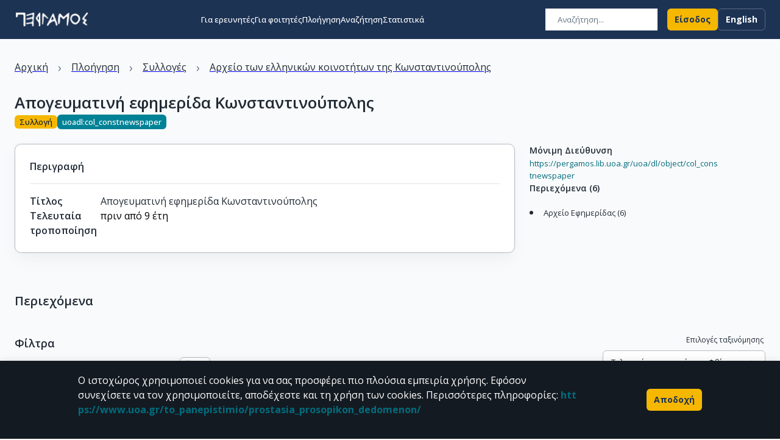

--- FILE ---
content_type: text/html; charset=utf-8
request_url: https://pergamos.lib.uoa.gr/uoa/dl/object/col_constnewspaper
body_size: 22115
content:
<!DOCTYPE html><html lang="el"><head><meta charSet="utf-8"/><meta name="viewport" content="width=device-width"/><link rel="icon" href="/assets/images/favico.ico" type="image/x-icon"/><link rel="canonical" href="https://pergamos.lib.uoa.gr/item/uoadl:col_constnewspaper"/><link rel="alternate" hrefLang="el" href="https://pergamos.lib.uoa.gr/item/uoadl:col_constnewspaper"/><link rel="alternate" hrefLang="en" href="https://pergamos.lib.uoa.gr/en/item/uoadl:col_constnewspaper"/><meta name="robots" content="index, follow"/><meta property="og:url" content="https://pergamos.lib.uoa.gr/item/uoadl:col_constnewspaper"/><meta property="twitter:url" content="https://pergamos.lib.uoa.gr/item/uoadl:col_constnewspaper"/><meta property="og:image" content="https://pergamos.lib.uoa.gr/assets/images/ekpa.png"/><meta property="og:image:width" content="600"/><meta property="og:image:height" content="314"/><meta name="twitter:image" content="https://pergamos.lib.uoa.gr/assets/images/ekpa.png"/><meta property="og:type" content="website"/><meta property="og:site_name" content="pergamos_website"/><meta name="twitter:card" content="summary"/><title>Απογευματινή εφημερίδα Κωνσταντινούπολης - Πέργαμος</title><meta name="description" content="Λεπτομέρειες αντικειμένου"/><meta property="og:title" content="Απογευματινή εφημερίδα Κωνσταντινούπολης - Πέργαμος"/><meta property="og:description" content="Λεπτομέρειες αντικειμένου"/><meta name="twitter:title" content="Απογευματινή εφημερίδα Κωνσταντινούπολης - Πέργαμος"/><meta name="twitter:description" content="Λεπτομέρειες αντικειμένου"/><meta name="next-head-count" content="22"/><link data-next-font="size-adjust" rel="preconnect" href="/" crossorigin="anonymous"/><link rel="preload" href="/_next/static/css/e38f8afe12aac738.css" as="style"/><link rel="stylesheet" href="/_next/static/css/e38f8afe12aac738.css" data-n-g=""/><link rel="preload" href="/_next/static/css/d8b9dd1aa3d0d408.css" as="style"/><link rel="stylesheet" href="/_next/static/css/d8b9dd1aa3d0d408.css" data-n-p=""/><noscript data-n-css=""></noscript><script defer="" nomodule="" src="/_next/static/chunks/polyfills-42372ed130431b0a.js"></script><script src="/_next/static/chunks/webpack-ac85c2766400df59.js" defer=""></script><script src="/_next/static/chunks/framework-b742ca6262bf02b6.js" defer=""></script><script src="/_next/static/chunks/main-ca5b2617ae997278.js" defer=""></script><script src="/_next/static/chunks/pages/_app-d4522ed5b2a25729.js" defer=""></script><script src="/_next/static/chunks/857de109-d47899faeae61129.js" defer=""></script><script src="/_next/static/chunks/8047bb93-ef5d156dd999c305.js" defer=""></script><script src="/_next/static/chunks/c7a1f4ce-5a14e78e5755ea34.js" defer=""></script><script src="/_next/static/chunks/f1f0382a-c6583340594f4120.js" defer=""></script><script src="/_next/static/chunks/6436-b1cb901f83c08cd9.js" defer=""></script><script src="/_next/static/chunks/5613-5d209c0f79c84a5e.js" defer=""></script><script src="/_next/static/chunks/pages/item/%5Bid%5D-1386e43a2c37cc00.js" defer=""></script><script src="/_next/static/-7xYo5BRJY3Kk4dkSClHc/_buildManifest.js" defer=""></script><script src="/_next/static/-7xYo5BRJY3Kk4dkSClHc/_ssgManifest.js" defer=""></script></head><body><div id="__next"><style data-emotion="css-global 1qcfri1">html{-webkit-font-smoothing:antialiased;-moz-osx-font-smoothing:grayscale;box-sizing:border-box;-webkit-text-size-adjust:100%;}*,*::before,*::after{box-sizing:inherit;}strong,b{font-weight:700;}body{margin:0;color:#212B36;line-height:1.5;font-size:1rem;font-family:'__Open_Sans_8544bd','__Open_Sans_Fallback_8544bd';font-weight:400;background-color:#F9FAFB;}@media print{body{background-color:#FFFFFF;}}body::backdrop{background-color:#F9FAFB;}*{box-sizing:border-box;}html{margin:0;padding:0;width:100%;height:100%;-webkit-overflow-scrolling:touch;}body{margin:0;padding:0;width:100%;height:100%;}#root,#__next{width:100%;height:100%;}input[type=number]{-moz-appearance:textfield;}input[type=number]::-webkit-outer-spin-button{margin:0;-webkit-appearance:none;}input[type=number]::-webkit-inner-spin-button{margin:0;-webkit-appearance:none;}img{max-width:100%;display:inline-block;vertical-align:bottom;}</style><style data-emotion="css zf0iqh">.css-zf0iqh{display:-webkit-box;display:-webkit-flex;display:-ms-flexbox;display:flex;-webkit-flex-direction:column;-ms-flex-direction:column;flex-direction:column;min-height:100vh;}</style><div class="MuiBox-root css-zf0iqh"><style data-emotion="css 64e7w0">.css-64e7w0{display:-webkit-box;display:-webkit-flex;display:-ms-flexbox;display:flex;-webkit-flex-direction:column;-ms-flex-direction:column;flex-direction:column;width:100%;box-sizing:border-box;-webkit-flex-shrink:0;-ms-flex-negative:0;flex-shrink:0;position:fixed;z-index:1100;top:0;left:auto;right:0;background-color:#1D3354;color:#FFFFFF;box-shadow:none;z-index:100;}@media print{.css-64e7w0{position:absolute;}}</style><style data-emotion="css 9uyu8z">.css-9uyu8z{background-color:#FFFFFF;color:#212B36;-webkit-transition:box-shadow 300ms cubic-bezier(0.4, 0, 0.2, 1) 0ms;transition:box-shadow 300ms cubic-bezier(0.4, 0, 0.2, 1) 0ms;box-shadow:0px 2px 4px -1px rgba(145, 158, 171, 0.2),0px 4px 5px 0px rgba(145, 158, 171, 0.14),0px 1px 10px 0px rgba(145, 158, 171, 0.12);background-image:none;display:-webkit-box;display:-webkit-flex;display:-ms-flexbox;display:flex;-webkit-flex-direction:column;-ms-flex-direction:column;flex-direction:column;width:100%;box-sizing:border-box;-webkit-flex-shrink:0;-ms-flex-negative:0;flex-shrink:0;position:fixed;z-index:1100;top:0;left:auto;right:0;background-color:#1D3354;color:#FFFFFF;box-shadow:none;z-index:100;}@media print{.css-9uyu8z{position:absolute;}}</style><header class="MuiPaper-root MuiPaper-elevation MuiPaper-elevation4 MuiAppBar-root MuiAppBar-colorPrimary MuiAppBar-positionFixed mui-fixed css-9uyu8z"><style data-emotion="css hvs3ta">.css-hvs3ta{position:relative;display:-webkit-box;display:-webkit-flex;display:-ms-flexbox;display:flex;-webkit-align-items:center;-webkit-box-align:center;-ms-flex-align:center;align-items:center;min-height:56px;-webkit-transition:height 200ms cubic-bezier(0.4, 0, 0.2, 1) 0ms,background-color 200ms cubic-bezier(0.4, 0, 0.2, 1) 0ms;transition:height 200ms cubic-bezier(0.4, 0, 0.2, 1) 0ms,background-color 200ms cubic-bezier(0.4, 0, 0.2, 1) 0ms;}@media (min-width:0px){@media (orientation: landscape){.css-hvs3ta{min-height:48px;}}}@media (min-width:600px){.css-hvs3ta{min-height:64px;}}@media (min-width:0px){.css-hvs3ta{height:70px;}}@media (min-width:900px){.css-hvs3ta{height:48px;}}</style><div class="MuiToolbar-root MuiToolbar-regular css-hvs3ta"><style data-emotion="css 1qezfe3">.css-1qezfe3{width:100%;margin-left:auto;box-sizing:border-box;margin-right:auto;display:block;padding-left:16px;padding-right:16px;height:100%;display:-webkit-box;display:-webkit-flex;display:-ms-flexbox;display:flex;-webkit-align-items:center;-webkit-box-align:center;-ms-flex-align:center;align-items:center;-webkit-box-pack:justify;-webkit-justify-content:space-between;justify-content:space-between;}@media (min-width:600px){.css-1qezfe3{padding-left:24px;padding-right:24px;}}@media (min-width:1536px){.css-1qezfe3{max-width:1536px;}}</style><div class="MuiContainer-root MuiContainer-maxWidthXl css-1qezfe3"><style data-emotion="css 12nz4r3">.css-12nz4r3{display:-webkit-box;display:-webkit-flex;display:-ms-flexbox;display:flex;-webkit-flex-direction:column;-ms-flex-direction:column;flex-direction:column;gap:4px;-webkit-align-items:flex-start;-webkit-box-align:flex-start;-ms-flex-align:flex-start;align-items:flex-start;position:relative;top:0;left:0;}</style><div class="MuiStack-root css-12nz4r3"><style data-emotion="css 19zlmoj">.css-19zlmoj{-webkit-text-decoration:none;text-decoration:none;color:inherit;line-height:0;}.css-19zlmoj:hover{-webkit-text-decoration:underline;text-decoration:underline;}</style><style data-emotion="css uj1bs0">.css-uj1bs0{margin:0;font:inherit;color:inherit;-webkit-text-decoration:none;text-decoration:none;color:inherit;line-height:0;}.css-uj1bs0:hover{-webkit-text-decoration:underline;text-decoration:underline;}</style><a class="MuiTypography-root MuiTypography-inherit MuiLink-root MuiLink-underlineHover css-uj1bs0" aria-label="go to homepage" href="/"><style data-emotion="css 4g6ai3">.css-4g6ai3{cursor:pointer;}</style><div class="MuiBox-root css-4g6ai3"><img alt="Λογότυπο &quot;Πέργαμος&quot;" loading="lazy" width="122" height="28" decoding="async" data-nimg="1" style="color:transparent" srcSet="/_next/image?url=https%3A%2F%2Fpergamos.lib.uoa.gr%2Fassets%2Fimages%2Fpergamos-logo-light.png&amp;w=128&amp;q=75 1x, /_next/image?url=https%3A%2F%2Fpergamos.lib.uoa.gr%2Fassets%2Fimages%2Fpergamos-logo-light.png&amp;w=256&amp;q=75 2x" src="/_next/image?url=https%3A%2F%2Fpergamos.lib.uoa.gr%2Fassets%2Fimages%2Fpergamos-logo-light.png&amp;w=256&amp;q=75"/></div></a></div><style data-emotion="css 5ax1kt">.css-5ax1kt{display:-webkit-box;display:-webkit-flex;display:-ms-flexbox;display:flex;-webkit-flex-direction:row;-ms-flex-direction:row;flex-direction:row;gap:8px;}</style><div class="MuiStack-root css-5ax1kt"><style data-emotion="css 5t309r">.css-5t309r{display:-webkit-box;display:-webkit-flex;display:-ms-flexbox;display:flex;-webkit-flex-direction:row;-ms-flex-direction:row;flex-direction:row;gap:16px;-webkit-align-items:center;-webkit-box-align:center;-ms-flex-align:center;align-items:center;-webkit-box-pack:end;-ms-flex-pack:end;-webkit-justify-content:flex-end;justify-content:flex-end;width:160px;}</style><div class="MuiStack-root css-5t309r"><form><style data-emotion="css 1sc2xg8">.css-1sc2xg8{max-width:180px;}@media (min-width:0px){.css-1sc2xg8{margin-left:0px;margin-right:0px;}}@media (min-width:900px){.css-1sc2xg8{margin-left:16px;margin-right:16px;}}</style><style data-emotion="css 1bi68hf">.css-1bi68hf{display:-webkit-inline-box;display:-webkit-inline-flex;display:-ms-inline-flexbox;display:inline-flex;-webkit-flex-direction:column;-ms-flex-direction:column;flex-direction:column;position:relative;min-width:0;padding:0;margin:0;border:0;vertical-align:top;max-width:180px;}@media (min-width:0px){.css-1bi68hf{margin-left:0px;margin-right:0px;}}@media (min-width:900px){.css-1bi68hf{margin-left:16px;margin-right:16px;}}</style><div class="MuiFormControl-root MuiTextField-root css-1bi68hf"><style data-emotion="css-global 1prfaxn">@-webkit-keyframes mui-auto-fill{from{display:block;}}@keyframes mui-auto-fill{from{display:block;}}@-webkit-keyframes mui-auto-fill-cancel{from{display:block;}}@keyframes mui-auto-fill-cancel{from{display:block;}}</style><style data-emotion="css 1y98wux">.css-1y98wux{line-height:1.4375em;font-size:1rem;font-family:'__Open_Sans_8544bd','__Open_Sans_Fallback_8544bd';font-weight:400;color:#212B36;box-sizing:border-box;position:relative;cursor:text;display:-webkit-inline-box;display:-webkit-inline-flex;display:-ms-inline-flexbox;display:inline-flex;-webkit-align-items:center;-webkit-box-align:center;-ms-flex-align:center;align-items:center;position:relative;background-color:rgba(0, 0, 0, 0.06);border-top-left-radius:6px;border-top-right-radius:6px;-webkit-transition:background-color 200ms cubic-bezier(0.0, 0, 0.2, 1) 0ms;transition:background-color 200ms cubic-bezier(0.0, 0, 0.2, 1) 0ms;padding-left:12px;border-radius:0;background-color:white;}.css-1y98wux.Mui-disabled{color:#637381;cursor:default;}.css-1y98wux.Mui-disabled svg{color:#637381;}.css-1y98wux:hover{background-color:rgba(0, 0, 0, 0.09);}@media (hover: none){.css-1y98wux:hover{background-color:rgba(0, 0, 0, 0.06);}}.css-1y98wux.Mui-focused{background-color:rgba(0, 0, 0, 0.06);}.css-1y98wux.Mui-disabled{background-color:rgba(0, 0, 0, 0.12);}.css-1y98wux:hover{background-color:white;}.css-1y98wux.Mui-focused{background-color:white;}.css-1y98wux.Mui-error{background-color:rgba(142, 53, 15, 0.08);}.css-1y98wux.Mui-error.Mui-focused{background-color:rgba(142, 53, 15, 0.16);}.css-1y98wux.Mui-disabled{background-color:rgba(145, 158, 171, 0.24);}</style><div class="MuiInputBase-root MuiFilledInput-root MuiInputBase-colorPrimary MuiInputBase-formControl MuiInputBase-sizeSmall MuiInputBase-adornedStart MuiInputBase-hiddenLabel css-1y98wux"><style data-emotion="css 1codt6k">.css-1codt6k{display:-webkit-box;display:-webkit-flex;display:-ms-flexbox;display:flex;height:0.01em;max-height:2em;-webkit-align-items:center;-webkit-box-align:center;-ms-flex-align:center;align-items:center;white-space:nowrap;color:#637381;margin-right:8px;}.css-1codt6k.MuiInputAdornment-positionStart.css-1codt6k:not(.MuiInputAdornment-hiddenLabel){margin-top:16px;}</style><div class="MuiInputAdornment-root MuiInputAdornment-positionStart MuiInputAdornment-filled MuiInputAdornment-hiddenLabel MuiInputAdornment-sizeSmall css-1codt6k"><span class="notranslate">​</span><style data-emotion="css tx9fo8">.css-tx9fo8{width:20px;height:20px;color:#637381;}</style><span></span></div><style data-emotion="css 729z8e">.css-729z8e{font:inherit;letter-spacing:inherit;color:currentColor;padding:4px 0 5px;border:0;box-sizing:content-box;background:none;height:1.4375em;margin:0;-webkit-tap-highlight-color:transparent;display:block;min-width:0;width:100%;-webkit-animation-name:mui-auto-fill-cancel;animation-name:mui-auto-fill-cancel;-webkit-animation-duration:10ms;animation-duration:10ms;padding-top:1px;background-color:white;line-height:1.5714285714285714;font-size:0.8125rem;font-family:'__Open_Sans_8544bd','__Open_Sans_Fallback_8544bd';font-weight:400;padding-top:8px;padding-right:12px;padding-bottom:9px;padding-left:0;}.css-729z8e::-webkit-input-placeholder{color:currentColor;opacity:0.42;-webkit-transition:opacity 200ms cubic-bezier(0.4, 0, 0.2, 1) 0ms;transition:opacity 200ms cubic-bezier(0.4, 0, 0.2, 1) 0ms;}.css-729z8e::-moz-placeholder{color:currentColor;opacity:0.42;-webkit-transition:opacity 200ms cubic-bezier(0.4, 0, 0.2, 1) 0ms;transition:opacity 200ms cubic-bezier(0.4, 0, 0.2, 1) 0ms;}.css-729z8e:-ms-input-placeholder{color:currentColor;opacity:0.42;-webkit-transition:opacity 200ms cubic-bezier(0.4, 0, 0.2, 1) 0ms;transition:opacity 200ms cubic-bezier(0.4, 0, 0.2, 1) 0ms;}.css-729z8e::-ms-input-placeholder{color:currentColor;opacity:0.42;-webkit-transition:opacity 200ms cubic-bezier(0.4, 0, 0.2, 1) 0ms;transition:opacity 200ms cubic-bezier(0.4, 0, 0.2, 1) 0ms;}.css-729z8e:focus{outline:0;}.css-729z8e:invalid{box-shadow:none;}.css-729z8e::-webkit-search-decoration{-webkit-appearance:none;}label[data-shrink=false]+.MuiInputBase-formControl .css-729z8e::-webkit-input-placeholder{opacity:0!important;}label[data-shrink=false]+.MuiInputBase-formControl .css-729z8e::-moz-placeholder{opacity:0!important;}label[data-shrink=false]+.MuiInputBase-formControl .css-729z8e:-ms-input-placeholder{opacity:0!important;}label[data-shrink=false]+.MuiInputBase-formControl .css-729z8e::-ms-input-placeholder{opacity:0!important;}label[data-shrink=false]+.MuiInputBase-formControl .css-729z8e:focus::-webkit-input-placeholder{opacity:0.42;}label[data-shrink=false]+.MuiInputBase-formControl .css-729z8e:focus::-moz-placeholder{opacity:0.42;}label[data-shrink=false]+.MuiInputBase-formControl .css-729z8e:focus:-ms-input-placeholder{opacity:0.42;}label[data-shrink=false]+.MuiInputBase-formControl .css-729z8e:focus::-ms-input-placeholder{opacity:0.42;}.css-729z8e.Mui-disabled{opacity:1;-webkit-text-fill-color:#637381;}.css-729z8e:-webkit-autofill{-webkit-animation-duration:5000s;animation-duration:5000s;-webkit-animation-name:mui-auto-fill;animation-name:mui-auto-fill;}.css-729z8e::-webkit-input-placeholder{opacity:1;color:#637381;}.css-729z8e::-moz-placeholder{opacity:1;color:#637381;}.css-729z8e:-ms-input-placeholder{opacity:1;color:#637381;}.css-729z8e::placeholder{opacity:1;color:#637381;}.css-729z8e:-webkit-autofill{border-top-left-radius:inherit;border-top-right-radius:inherit;}</style><input aria-invalid="false" id=":R6dqd6l6:" name="searchText" placeholder="Αναζήτηση..." type="text" class="MuiInputBase-input MuiFilledInput-input MuiInputBase-inputSizeSmall MuiInputBase-inputHiddenLabel MuiInputBase-inputAdornedStart css-729z8e" value=""/></div></div></form></div><style data-emotion="css 8m199y">.css-8m199y{text-align:center;-webkit-flex:0 0 auto;-ms-flex:0 0 auto;flex:0 0 auto;font-size:1.5rem;padding:8px;border-radius:50%;overflow:visible;color:#637381;-webkit-transition:background-color 150ms cubic-bezier(0.4, 0, 0.2, 1) 0ms;transition:background-color 150ms cubic-bezier(0.4, 0, 0.2, 1) 0ms;color:inherit;}.css-8m199y:hover{background-color:rgba(99, 115, 129, 0.08);}@media (hover: none){.css-8m199y:hover{background-color:transparent;}}.css-8m199y.Mui-disabled{background-color:transparent;color:rgba(145, 158, 171, 0.8);}</style><style data-emotion="css 1hcfuo3">.css-1hcfuo3{display:-webkit-inline-box;display:-webkit-inline-flex;display:-ms-inline-flexbox;display:inline-flex;-webkit-align-items:center;-webkit-box-align:center;-ms-flex-align:center;align-items:center;-webkit-box-pack:center;-ms-flex-pack:center;-webkit-justify-content:center;justify-content:center;position:relative;box-sizing:border-box;-webkit-tap-highlight-color:transparent;background-color:transparent;outline:0;border:0;margin:0;border-radius:0;padding:0;cursor:pointer;-webkit-user-select:none;-moz-user-select:none;-ms-user-select:none;user-select:none;vertical-align:middle;-moz-appearance:none;-webkit-appearance:none;-webkit-text-decoration:none;text-decoration:none;color:inherit;text-align:center;-webkit-flex:0 0 auto;-ms-flex:0 0 auto;flex:0 0 auto;font-size:1.5rem;padding:8px;border-radius:50%;overflow:visible;color:#637381;-webkit-transition:background-color 150ms cubic-bezier(0.4, 0, 0.2, 1) 0ms;transition:background-color 150ms cubic-bezier(0.4, 0, 0.2, 1) 0ms;color:inherit;}.css-1hcfuo3::-moz-focus-inner{border-style:none;}.css-1hcfuo3.Mui-disabled{pointer-events:none;cursor:default;}@media print{.css-1hcfuo3{-webkit-print-color-adjust:exact;color-adjust:exact;}}.css-1hcfuo3:hover{background-color:rgba(99, 115, 129, 0.08);}@media (hover: none){.css-1hcfuo3:hover{background-color:transparent;}}.css-1hcfuo3.Mui-disabled{background-color:transparent;color:rgba(145, 158, 171, 0.8);}</style><button class="MuiButtonBase-root MuiIconButton-root MuiIconButton-sizeMedium css-1hcfuo3" tabindex="0" type="button"><style data-emotion="css 1t9pz9x">.css-1t9pz9x{width:20px;height:20px;}</style><span></span></button><style data-emotion="css qh9dg9">.css-qh9dg9{z-index:1200;}.css-qh9dg9 .MuiDrawer-paper{box-shadow:40px 40px 80px -8px rgba(145, 158, 171, 0.24);}</style></div></div></div></header><style data-emotion="css i9gxme">.css-i9gxme{-webkit-box-flex:1;-webkit-flex-grow:1;-ms-flex-positive:1;flex-grow:1;}</style><main class="MuiBox-root css-i9gxme"><style data-emotion="css 194e4yg">@media (min-width:0px){.css-194e4yg{height:70px;}}@media (min-width:900px){.css-194e4yg{height:64px;}}</style><div class="MuiBox-root css-194e4yg"></div><style data-emotion="css qozfu0">.css-qozfu0{height:60vh;display:-webkit-box;display:-webkit-flex;display:-ms-flexbox;display:flex;-webkit-flex-direction:column;-ms-flex-direction:column;flex-direction:column;-webkit-box-pack:center;-ms-flex-pack:center;-webkit-justify-content:center;justify-content:center;-webkit-align-items:center;-webkit-box-align:center;-ms-flex-align:center;align-items:center;gap:16px;}</style><div class="MuiBox-root css-qozfu0"><style data-emotion="css 1e3h5jg animation-61bdi0">.css-1e3h5jg{display:inline-block;color:#1D3354;-webkit-animation:animation-61bdi0 1.4s linear infinite;animation:animation-61bdi0 1.4s linear infinite;color:#1D3354;}@-webkit-keyframes animation-61bdi0{0%{-webkit-transform:rotate(0deg);-moz-transform:rotate(0deg);-ms-transform:rotate(0deg);transform:rotate(0deg);}100%{-webkit-transform:rotate(360deg);-moz-transform:rotate(360deg);-ms-transform:rotate(360deg);transform:rotate(360deg);}}@keyframes animation-61bdi0{0%{-webkit-transform:rotate(0deg);-moz-transform:rotate(0deg);-ms-transform:rotate(0deg);transform:rotate(0deg);}100%{-webkit-transform:rotate(360deg);-moz-transform:rotate(360deg);-ms-transform:rotate(360deg);transform:rotate(360deg);}}</style><span class="MuiCircularProgress-root MuiCircularProgress-indeterminate MuiCircularProgress-colorPrimary css-1e3h5jg" style="width:40px;height:40px" role="progressbar"><style data-emotion="css 13o7eu2">.css-13o7eu2{display:block;}</style><svg class="MuiCircularProgress-svg css-13o7eu2" viewBox="22 22 44 44"><style data-emotion="css 14891ef animation-1p2h4ri">.css-14891ef{stroke:currentColor;stroke-dasharray:80px,200px;stroke-dashoffset:0;-webkit-animation:animation-1p2h4ri 1.4s ease-in-out infinite;animation:animation-1p2h4ri 1.4s ease-in-out infinite;}@-webkit-keyframes animation-1p2h4ri{0%{stroke-dasharray:1px,200px;stroke-dashoffset:0;}50%{stroke-dasharray:100px,200px;stroke-dashoffset:-15px;}100%{stroke-dasharray:100px,200px;stroke-dashoffset:-125px;}}@keyframes animation-1p2h4ri{0%{stroke-dasharray:1px,200px;stroke-dashoffset:0;}50%{stroke-dasharray:100px,200px;stroke-dashoffset:-15px;}100%{stroke-dasharray:100px,200px;stroke-dashoffset:-125px;}}</style><circle class="MuiCircularProgress-circle MuiCircularProgress-circleIndeterminate css-14891ef" cx="44" cy="44" r="20.2" fill="none" stroke-width="3.6"></circle></svg></span></div></main><footer><style data-emotion="css z2313n">.css-z2313n{background-color:#dfe6ed;}</style><div class="MuiBox-root css-z2313n"><style data-emotion="css 29fwof">.css-29fwof{width:100%;margin-left:auto;box-sizing:border-box;margin-right:auto;display:block;padding-left:16px;padding-right:16px;overflow:hidden;}@media (min-width:600px){.css-29fwof{padding-left:24px;padding-right:24px;}}@media (min-width:1536px){.css-29fwof{max-width:1536px;}}@media (min-width:0px){.css-29fwof{padding-top:32px;padding-bottom:32px;}}@media (min-width:900px){.css-29fwof{padding-top:48px;padding-bottom:32px;}}</style><div class="MuiContainer-root MuiContainer-maxWidthXl css-29fwof"><style data-emotion="css 1wr7wta">.css-1wr7wta{--Grid-columns:12;--Grid-columnSpacing:16px;--Grid-rowSpacing:16px;-webkit-flex-direction:row;-ms-flex-direction:row;flex-direction:row;min-width:0;box-sizing:border-box;display:-webkit-box;display:-webkit-flex;display:-ms-flexbox;display:flex;-webkit-box-flex-wrap:wrap;-webkit-flex-wrap:wrap;-ms-flex-wrap:wrap;flex-wrap:wrap;margin:calc(var(--Grid-rowSpacing) / -2) calc(var(--Grid-columnSpacing) / -2);-webkit-align-items:flex-start;-webkit-box-align:flex-start;-ms-flex-align:flex-start;align-items:flex-start;}@media (min-width:900px){.css-1wr7wta{-webkit-box-pack:justify;-webkit-justify-content:space-between;justify-content:space-between;}}</style><div class="MuiGrid2-root MuiGrid2-container MuiGrid2-direction-xs-row MuiGrid2-spacing-xs-2 css-1wr7wta"><style data-emotion="css 1c6omog">.css-1c6omog{-webkit-box-flex:0;-webkit-flex-grow:0;-ms-flex-positive:0;flex-grow:0;-webkit-flex-basis:auto;-ms-flex-preferred-size:auto;flex-basis:auto;width:calc(100% * 12 / var(--Grid-columns));min-width:0;box-sizing:border-box;padding:calc(var(--Grid-rowSpacing) / 2) calc(var(--Grid-columnSpacing) / 2);}@media (min-width:900px){.css-1c6omog{-webkit-box-flex:0;-webkit-flex-grow:0;-ms-flex-positive:0;flex-grow:0;-webkit-flex-basis:auto;-ms-flex-preferred-size:auto;flex-basis:auto;width:calc(100% * 6 / var(--Grid-columns));}}</style><div class="MuiGrid2-root MuiGrid2-direction-xs-row MuiGrid2-grid-xs-12 MuiGrid2-grid-md-6 css-1c6omog"><style data-emotion="css 1duog61">.css-1duog61{display:-webkit-box;display:-webkit-flex;display:-ms-flexbox;display:flex;-webkit-flex-direction:column;-ms-flex-direction:column;flex-direction:column;}@media (min-width:0px){.css-1duog61{gap:48px;}}@media (min-width:900px){.css-1duog61{gap:40px;}}</style><div class="MuiStack-root css-1duog61"><style data-emotion="css z4st1e">.css-z4st1e{display:-webkit-box;display:-webkit-flex;display:-ms-flexbox;display:flex;-webkit-flex-direction:column;-ms-flex-direction:column;flex-direction:column;gap:32px;}@media (min-width:0px){.css-z4st1e{-webkit-align-items:center;-webkit-box-align:center;-ms-flex-align:center;align-items:center;}}@media (min-width:900px){.css-z4st1e{-webkit-align-items:flex-start;-webkit-box-align:flex-start;-ms-flex-align:flex-start;align-items:flex-start;}}</style><div class="MuiStack-root css-z4st1e"><a class="MuiTypography-root MuiTypography-inherit MuiLink-root MuiLink-underlineHover css-uj1bs0" href="https://www.lib.uoa.gr/" target="_blank" rel="noopener noreferrer" aria-label="go to library homepage"><div class="MuiBox-root css-4g6ai3"><img alt="Λογότυπο &quot;Βιβλιοθήκη &amp; Κέντρο Πληροφόρησης&quot;" loading="lazy" width="393" height="76" decoding="async" data-nimg="1" style="color:transparent" srcSet="/_next/image?url=https%3A%2F%2Fpergamos.lib.uoa.gr%2Fassets%2Fimages%2Fbkp_logo_full_el.png&amp;w=640&amp;q=75 1x, /_next/image?url=https%3A%2F%2Fpergamos.lib.uoa.gr%2Fassets%2Fimages%2Fbkp_logo_full_el.png&amp;w=828&amp;q=75 2x" src="/_next/image?url=https%3A%2F%2Fpergamos.lib.uoa.gr%2Fassets%2Fimages%2Fbkp_logo_full_el.png&amp;w=828&amp;q=75"/></div></a></div><style data-emotion="css 1ecaqqp">.css-1ecaqqp{display:-webkit-box;display:-webkit-flex;display:-ms-flexbox;display:flex;-webkit-flex-direction:column;-ms-flex-direction:column;flex-direction:column;gap:16px;-webkit-align-items:center;-webkit-box-align:center;-ms-flex-align:center;align-items:center;}</style><div class="MuiStack-root css-1ecaqqp"><style data-emotion="css 5xzmjy">.css-5xzmjy{-webkit-text-decoration:none;text-decoration:none;-webkit-text-decoration:underline;text-decoration:underline;text-align:center;}.css-5xzmjy:hover{-webkit-text-decoration:underline;text-decoration:underline;}</style><style data-emotion="css 481kc0">.css-481kc0{margin:0;line-height:1.5;font-size:1rem;font-family:'__Open_Sans_8544bd','__Open_Sans_Fallback_8544bd';font-weight:400;color:#1D3354;-webkit-text-decoration:none;text-decoration:none;-webkit-text-decoration:underline;text-decoration:underline;text-align:center;}.css-481kc0:hover{-webkit-text-decoration:underline;text-decoration:underline;}</style><a class="MuiTypography-root MuiTypography-body1 MuiLink-root MuiLink-underlineHover css-481kc0" href="https://www.lib.uoa.gr/plirofories/dieythynsi-bibliothikis.html" target="_blank" rel="noopener noreferrer">Διεύθυνση Βιβλιοθήκης &amp; Κέντρου Πληροφόρησης</a><a class="MuiTypography-root MuiTypography-body1 MuiLink-root MuiLink-underlineHover css-481kc0" href="https://www.lib.uoa.gr/bibliothikes-scholon.html" target="_blank" rel="noopener noreferrer">Βιβλιοθήκες Σχολών του ΕΚΠΑ</a><a class="MuiTypography-root MuiTypography-body1 MuiLink-root MuiLink-underlineHover css-481kc0" href="https://www.lib.uoa.gr/plirofories/ypologistiko-kentro-bibliothikon.html" target="_blank" rel="noopener noreferrer">Υπολογιστικό Κέντρο Βιβλιοθηκών</a><a class="MuiTypography-root MuiTypography-body1 MuiLink-root MuiLink-underlineHover css-481kc0" href="https://helpdesk.lib.uoa.gr/?lang=el_EL" target="_blank" rel="noopener noreferrer">Επικοινωνία / Helpdesk</a><style data-emotion="css 666yqq">.css-666yqq{display:-webkit-box;display:-webkit-flex;display:-ms-flexbox;display:flex;-webkit-flex-direction:row;-ms-flex-direction:row;flex-direction:row;gap:11.2px;margin-top:24px;}@media (min-width:0px){.css-666yqq{-webkit-align-items:center;-webkit-box-align:center;-ms-flex-align:center;align-items:center;}}@media (min-width:900px){.css-666yqq{-webkit-align-items:flex-start;-webkit-box-align:flex-start;-ms-flex-align:flex-start;align-items:flex-start;}}</style><div class="MuiStack-root css-666yqq"><style data-emotion="css ogm7tr">.css-ogm7tr{-webkit-text-decoration:none;text-decoration:none;color:#1D3354;display:-webkit-box;display:-webkit-flex;display:-ms-flexbox;display:flex;-webkit-align-items:center;-webkit-box-align:center;-ms-flex-align:center;align-items:center;-webkit-transition:-webkit-transform 0.2s ease-in-out;transition:transform 0.2s ease-in-out;}.css-ogm7tr:hover{-webkit-text-decoration:underline;text-decoration:underline;}</style><style data-emotion="css bm0wb2">.css-bm0wb2{margin:0;font:inherit;color:#1D3354;-webkit-text-decoration:none;text-decoration:none;color:#1D3354;display:-webkit-box;display:-webkit-flex;display:-ms-flexbox;display:flex;-webkit-align-items:center;-webkit-box-align:center;-ms-flex-align:center;align-items:center;-webkit-transition:-webkit-transform 0.2s ease-in-out;transition:transform 0.2s ease-in-out;}.css-bm0wb2:hover{-webkit-text-decoration:underline;text-decoration:underline;}</style><a class="MuiTypography-root MuiTypography-inherit MuiLink-root MuiLink-underlineHover css-bm0wb2" href="https://www.facebook.com/lib.uoa.official" target="_blank" rel="noopener noreferrer"><style data-emotion="css 1rxcc56">.css-1rxcc56{height:28px;width:28px;}</style><span></span></a><a class="MuiTypography-root MuiTypography-inherit MuiLink-root MuiLink-underlineHover css-bm0wb2" href="https://twitter.com/lic_uoa" target="_blank" rel="noopener noreferrer"><span></span></a><a class="MuiTypography-root MuiTypography-inherit MuiLink-root MuiLink-underlineHover css-bm0wb2" href="https://www.instagram.com/lib.uoa.official" target="_blank" rel="noopener noreferrer"><span></span></a></div></div></div><style data-emotion="css 1sryd2e">.css-1sryd2e{display:-webkit-box;display:-webkit-flex;display:-ms-flexbox;display:flex;-webkit-flex-direction:column;-ms-flex-direction:column;flex-direction:column;gap:8px;-webkit-align-items:center;-webkit-box-align:center;-ms-flex-align:center;align-items:center;margin-top:32px;-webkit-box-pack:center;-ms-flex-pack:center;-webkit-justify-content:center;justify-content:center;}</style><div class="MuiStack-root css-1sryd2e"><a class="MuiTypography-root MuiTypography-inherit MuiLink-root MuiLink-underlineHover css-uj1bs0" href="https://www.uoa.gr/" aria-label="go to homepage" target="_blank" rel="noopener noreferrer"><div class="MuiBox-root css-4g6ai3"><img alt="Λογότυπο &quot;Εθνικόν και Καποδιστριακόν Πανεπιστήμιον Αθηνών&quot;" loading="lazy" width="243" height="60" decoding="async" data-nimg="1" style="color:transparent" srcSet="/_next/image?url=https%3A%2F%2Fpergamos.lib.uoa.gr%2Fassets%2Fimages%2Fuoa_logo_full_transparent_el.png&amp;w=256&amp;q=75 1x, /_next/image?url=https%3A%2F%2Fpergamos.lib.uoa.gr%2Fassets%2Fimages%2Fuoa_logo_full_transparent_el.png&amp;w=640&amp;q=75 2x" src="/_next/image?url=https%3A%2F%2Fpergamos.lib.uoa.gr%2Fassets%2Fimages%2Fuoa_logo_full_transparent_el.png&amp;w=640&amp;q=75"/></div></a><a class="MuiTypography-root MuiTypography-inherit MuiLink-root MuiLink-underlineHover css-uj1bs0" href="https://2014-2020.espa.gr/el/Pages/staticOPMetarythmisiDimosiouTomea.aspx" aria-label="espa banner" target="_blank" rel="noopener noreferrer"><div class="MuiBox-root css-4g6ai3"><img alt="Λογότυπο &quot;ΕΣΠΑ&quot;" loading="lazy" width="468" height="89" decoding="async" data-nimg="1" style="color:transparent" srcSet="/_next/image?url=https%3A%2F%2Fpergamos.lib.uoa.gr%2Fassets%2Fimages%2Fespa_lib_el.png&amp;w=640&amp;q=75 1x, /_next/image?url=https%3A%2F%2Fpergamos.lib.uoa.gr%2Fassets%2Fimages%2Fespa_lib_el.png&amp;w=1080&amp;q=75 2x" src="/_next/image?url=https%3A%2F%2Fpergamos.lib.uoa.gr%2Fassets%2Fimages%2Fespa_lib_el.png&amp;w=1080&amp;q=75"/></div></a></div></div><div class="MuiGrid2-root MuiGrid2-direction-xs-row MuiGrid2-grid-xs-12 MuiGrid2-grid-md-6 css-1c6omog"><style data-emotion="css yd8sa2">.css-yd8sa2{display:-webkit-box;display:-webkit-flex;display:-ms-flexbox;display:flex;-webkit-flex-direction:column;-ms-flex-direction:column;flex-direction:column;gap:16px;}</style><div class="MuiStack-root css-yd8sa2"><style data-emotion="css mlggcq">.css-mlggcq{display:-webkit-box;display:-webkit-flex;display:-ms-flexbox;display:flex;-webkit-flex-direction:column;-ms-flex-direction:column;flex-direction:column;gap:16px;-webkit-align-items:center;-webkit-box-align:center;-ms-flex-align:center;align-items:center;}</style><div class="MuiStack-root css-mlggcq"><style data-emotion="css k40huy">.css-k40huy{margin:0;font-weight:600;line-height:1.5;font-size:1rem;font-family:'__Open_Sans_8544bd','__Open_Sans_Fallback_8544bd';cursor:pointer;display:-webkit-inline-box;display:-webkit-inline-flex;display:-ms-inline-flexbox;display:inline-flex;-webkit-align-items:center;-webkit-box-align:center;-ms-flex-align:center;align-items:center;-webkit-box-pack:center;-ms-flex-pack:center;-webkit-justify-content:center;justify-content:center;text-align:center;}</style><h6 class="MuiTypography-root MuiTypography-subtitle1 css-k40huy">Σχετικά με την Πέργαμο<style data-emotion="css 1skdrev">.css-1skdrev{width:16px;height:16px;margin-left:4px;}</style><span></span></h6></div><div class="MuiStack-root css-mlggcq"><h6 class="MuiTypography-root MuiTypography-subtitle1 css-k40huy">Επιστημονικές δημοσιεύσεις<span></span></h6></div><div class="MuiStack-root css-mlggcq"><h6 class="MuiTypography-root MuiTypography-subtitle1 css-k40huy">Ερευνητικά δεδομένα<span></span></h6></div><div class="MuiStack-root css-mlggcq"><h6 class="MuiTypography-root MuiTypography-subtitle1 css-k40huy">Διδακτορικές διατριβές &amp; Γκρίζα βιβλιογραφία<span></span></h6></div><div class="MuiStack-root css-mlggcq"><h6 class="MuiTypography-root MuiTypography-subtitle1 css-k40huy">Προφίλ Ερευνητή<span></span></h6></div></div></div></div></div></div><style data-emotion="css 1j9hbgs">.css-1j9hbgs{background-color:#041a27;}</style><div class="MuiBox-root css-1j9hbgs"><style data-emotion="css hgitao">.css-hgitao{width:100%;margin-left:auto;box-sizing:border-box;margin-right:auto;display:block;padding-left:16px;padding-right:16px;overflow:hidden;display:-webkit-box;display:-webkit-flex;display:-ms-flexbox;display:flex;-webkit-box-pack:justify;-webkit-justify-content:space-between;justify-content:space-between;}@media (min-width:600px){.css-hgitao{padding-left:24px;padding-right:24px;}}@media (min-width:1536px){.css-hgitao{max-width:1536px;}}@media (min-width:0px){.css-hgitao{padding-top:16px;padding-bottom:16px;-webkit-flex-direction:column;-ms-flex-direction:column;flex-direction:column;-webkit-align-items:center;-webkit-box-align:center;-ms-flex-align:center;align-items:center;}}@media (min-width:900px){.css-hgitao{padding-top:16px;padding-bottom:16px;-webkit-flex-direction:row;-ms-flex-direction:row;flex-direction:row;-webkit-align-items:end;-webkit-box-align:end;-ms-flex-align:end;align-items:end;}}</style><div class="MuiContainer-root MuiContainer-maxWidthXl css-hgitao"><div style="text-align:center"><style data-emotion="css 69mpkp">.css-69mpkp{-webkit-text-decoration:none;text-decoration:none;color:inherit;line-height:0;-webkit-text-decoration:none;text-decoration:none;}.css-69mpkp:hover{-webkit-text-decoration:underline;text-decoration:underline;}</style><style data-emotion="css 100n6ok">.css-100n6ok{margin:0;font:inherit;color:inherit;-webkit-text-decoration:none;text-decoration:none;color:inherit;line-height:0;-webkit-text-decoration:none;text-decoration:none;}.css-100n6ok:hover{-webkit-text-decoration:underline;text-decoration:underline;}</style><a class="MuiTypography-root MuiTypography-inherit MuiLink-root MuiLink-underlineHover css-100n6ok" href="https://creativecommons.org/licenses/by-nc/4.0/deed.el" aria-label="go to homepage" target="_blank" rel="noopener noreferrer"><style data-emotion="css ltkrmh">.css-ltkrmh{cursor:pointer;display:-webkit-box;display:-webkit-flex;display:-ms-flexbox;display:flex;-webkit-align-items:center;-webkit-box-align:center;-ms-flex-align:center;align-items:center;-webkit-box-pack:center;-ms-flex-pack:center;-webkit-justify-content:center;justify-content:center;-webkit-text-decoration:none;text-decoration:none;margin-bottom:16px;}</style><div class="MuiBox-root css-ltkrmh"><img alt="Λογότυπο &quot;Creative Commons&quot;" loading="lazy" width="32" height="32" decoding="async" data-nimg="1" style="color:transparent" src="https://pergamos.lib.uoa.gr/assets/images/cc.svg"/><img alt="Λογότυπο &quot;Αναφορά Δημιουργού&quot;" loading="lazy" width="32" height="32" decoding="async" data-nimg="1" style="color:transparent" src="https://pergamos.lib.uoa.gr/assets/images/by.svg"/><img alt="Λογότυπο &quot;ShareAlike&quot;" loading="lazy" width="32" height="32" decoding="async" data-nimg="1" style="color:transparent" src="https://pergamos.lib.uoa.gr/assets/images/nc.svg"/> <style data-emotion="css mpnqjx">.css-mpnqjx{margin:0;font-weight:600;line-height:1.5555555555555556;font-size:1.0625rem;font-family:'__Open_Sans_8544bd','__Open_Sans_Fallback_8544bd';color:white;}@media (min-width:600px){.css-mpnqjx{font-size:1.125rem;}}@media (min-width:900px){.css-mpnqjx{font-size:1.125rem;}}@media (min-width:1200px){.css-mpnqjx{font-size:1.125rem;}}</style><p class="MuiTypography-root MuiTypography-h6 css-mpnqjx">CC BY-NC 4.0</p></div></a><div style="text-align:center"><style data-emotion="css 1s7064t">.css-1s7064t{margin:0;line-height:1.5;font-size:0.75rem;font-family:'__Open_Sans_8544bd','__Open_Sans_Fallback_8544bd';font-weight:400;color:white;}</style><span class="MuiTypography-root MuiTypography-caption css-1s7064t">Εκτός αν αναφέρεται διαφορετικά, το υλικό της &quot;Περγάμου&quot; διατίθεται υπό τους όρους της<!-- --> <style data-emotion="css 1wx6bo3">.css-1wx6bo3{-webkit-text-decoration:none;text-decoration:none;color:#006c7d;-webkit-text-decoration:none;text-decoration:none;word-break:break-all;}.css-1wx6bo3:hover{-webkit-text-decoration:underline;text-decoration:underline;}.css-1wx6bo3:hover{-webkit-text-decoration:underline;text-decoration:underline;color:#008296;}</style><style data-emotion="css 1k8halk">.css-1k8halk{margin:0;font:inherit;color:#1D3354;-webkit-text-decoration:none;text-decoration:none;color:#006c7d;-webkit-text-decoration:none;text-decoration:none;word-break:break-all;}.css-1k8halk:hover{-webkit-text-decoration:underline;text-decoration:underline;}.css-1k8halk:hover{-webkit-text-decoration:underline;text-decoration:underline;color:#008296;}</style><a class="MuiTypography-root MuiTypography-inherit MuiLink-root MuiLink-underlineHover css-1k8halk" href="https://creativecommons.org/licenses/by-nc/4.0/deed.el" target="_blank" rel="noopener noreferrer">CC BY-NC 4.0 <!-- -->άδειας Creative Commons<!-- -->.</a></span></div></div><style data-emotion="css uxhwbj">.css-uxhwbj{display:-webkit-box;display:-webkit-flex;display:-ms-flexbox;display:flex;-webkit-flex-direction:column;-ms-flex-direction:column;flex-direction:column;}@media (min-width:0px){.css-uxhwbj{-webkit-align-items:center;-webkit-box-align:center;-ms-flex-align:center;align-items:center;margin-top:16px;}}@media (min-width:900px){.css-uxhwbj{-webkit-align-items:flex-end;-webkit-box-align:flex-end;-ms-flex-align:flex-end;align-items:flex-end;margin-top:0px;}}</style><div class="MuiStack-root css-uxhwbj"><style data-emotion="css r2v8nw">.css-r2v8nw{margin:0;line-height:1.5;font-size:0.75rem;font-family:'__Open_Sans_8544bd','__Open_Sans_Fallback_8544bd';font-weight:400;color:white;margin-right:0px;text-align:center;}</style><span class="MuiTypography-root MuiTypography-caption css-r2v8nw">Powered by</span><style data-emotion="css ct9vl7">.css-ct9vl7{-webkit-text-decoration:none;text-decoration:none;}.css-ct9vl7:hover{-webkit-text-decoration:underline;text-decoration:underline;}</style><style data-emotion="css 1onkc1i">.css-1onkc1i{margin:0;font:inherit;color:#1D3354;-webkit-text-decoration:none;text-decoration:none;}.css-1onkc1i:hover{-webkit-text-decoration:underline;text-decoration:underline;}</style><a class="MuiTypography-root MuiTypography-inherit MuiLink-root MuiLink-underlineHover css-1onkc1i" href="http://www.niovity.com" target="_blank" rel="noopener noreferrer"><img alt="Λογότυπο &quot;Niovity&quot;" loading="lazy" width="76" height="26" decoding="async" data-nimg="1" style="color:transparent" srcSet="/_next/image?url=https%3A%2F%2Fpergamos.lib.uoa.gr%2Fassets%2Fimages%2Fniovity_logo.png&amp;w=96&amp;q=75 1x, /_next/image?url=https%3A%2F%2Fpergamos.lib.uoa.gr%2Fassets%2Fimages%2Fniovity_logo.png&amp;w=256&amp;q=75 2x" src="/_next/image?url=https%3A%2F%2Fpergamos.lib.uoa.gr%2Fassets%2Fimages%2Fniovity_logo.png&amp;w=256&amp;q=75"/></a></div></div></div></footer></div></div><script id="__NEXT_DATA__" type="application/json">{"props":{"pageProps":{"page":{"path":"/item/uoadl:col_constnewspaper","queryString":null,"params":{"id":"uoadl:col_constnewspaper"},"url":"/item/uoadl:col_constnewspaper","locale":"el","route":"/item/[id]","title":{"el":"Σελίδα αντικειμένου","en":"Item's page"},"description":{"el":"Λεπτομέρειες αντικειμένου","en":"Item's details"},"appLayout":"WebsiteAppLayout","pageLayout":"WebsitePageLayout","pageComponent":"MainPageElementComponent","pageElements":{"MainPageElementComponent":{"config":{"component":"MainPageElementComponent","params":null},"data":null,"status":"FULFILLED"},"main":{"config":{"component":"ItemViewComponent","params":{"title":[{"key":"el","value":"Σελίδα αντικειμένου"},{"key":"en","value":"Page of item"}],"description":[{"key":"el","value":"Πληροφορίες αντικειμένου"},{"key":"en","value":"Item's information"}]}},"data":{"item":{"id":"col_constnewspaper","storeName":"uoadl","publicType":"Collection","parents":[{"id":"col_constantinople","storeName":"uoadl","publicType":"Collection","parents":[],"__empty__":null,"displayTitle":[{"key":"el","value":"Αρχείο των ελληνικών κοινοτήτων της Κωνσταντινούπολης"},{"key":"en","value":"Constantinople hellenic communities Archive"},{"key":"fr","value":"null"}],"isRoot":true,"orderOfAppearance":0,"title":[{"key":"el","value":"Αρχείο των ελληνικών κοινοτήτων της Κωνσταντινούπολης"},{"key":"en","value":"Constantinople hellenic communities Archive"}],"description":[{"key":"el","value":"Το «Πρόγραμμα Εντοπισμού, Καταγραφής, Φωτογράφησης και Ψηφιοποίησης Αρχειακού Υλικού των Ρωμαίικων Κοινοτήτων της Πόλης» ξεκίνησε το 1995. Οι ερευνητές του Προγράμματος επισκέφθηκαν 38 από τις 42 ρωμαίικες κοινότητες της Πόλης, έχουν καταγράψει όλα τα σωζόμενα ενοριακά και κοινοτικά αρχεία, έχουν φωτογραφίσει περισσότερες από 1.000.000 σελίδες τεκμηρίων. Το Πρόγραμμα Εντοπισμού, Καταγραφής, Φωτογράφησης και Ψηφιοποίησης Αρχειακού Υλικού των Ρωμαίικων Κοινοτήτων της Πόλης υλοποιήθηκε με τη συμπαράσταση και τη βοήθεια της ΑΘΠ του Οικουμενικού Πατριάρχη κ.κ. Βαρθολομαίου, καθώς και των προέδρων των ενοριών και των κοινωφελών ιδρυμάτων στην Πόλη. Το Πρόγραμμα χρηματοδοτήθηκε από τη Γενική Γραμματεία Έρευνας και Τεχνολογίας, από τη Γραμματεία Αποδήμου Ελληνισμού, από το Πανεπιστήμιο Αθηνών, από το Εθνικό Μετσόβιο Πολυτεχνείο, από το Δημοκρίτειο Πανεπιστήμιο Θράκης, από το Ίδρυμα Σταύρος Νιάρχος, από το Ίδρυμα Αλέξανδρος Ωνάσης, από το Κοινωφελές Ίδρυμα Ιωάννη Σ. Λάτση, από το Τεχνικό Επιμελητήριο Ελλάδος, και από την τεχνική εταιρεία Έδραση. Με χρηματοδότηση από το έργο \"Εμπλουτισμός και Αναβάθμιση της Βιβλιοθήκης του ΕΚΠΑ\" του ΕΠΕΑΕΚ ΙΙ (Γ’ ΚΠΣ, Μέτρο 2.1, Ενέργεια 2.1.3), έγινε δυνατή η επεξεργασία και ανάρτηση στη ψηφιακή βιβλιοθήκη του Πανεπιστημίου Αθηνών “ΠΕΡΓΑΜΟΣ” ενός υλικού που σχετίζεται, κυρίως, με τα σχολεία. Για το έργο αυτό εργάστηκαν οι Κώστας Γαβρόγλου, Μανώλης Πατηνιώτης, Βαρβάρα Σπυροπούλου, Έφη Κάννερ, και Ειρήνη Γκουνταρούλη."}],"accessPolicy":[{"key":"el","value":"Η πρόσβαση στο ψηφιοποιημένο τμήμα του αρχείου είναι ελεύθερη μέσω της ψηφιακής βιβλιοθήκης Πέργαμος. Η πρόσβαση στο πλήρες αναλογικό αρχείο είναι δυνατή κατόπιν τηλεφωνικής επικοινωνίας και αιτήματος στο 210-3689522."}],"timeCoverage":[],"spatialCoverage":[],"size":[],"notes":[],"publish":"true","published":true,"temporalCoverageDateRange":null,"owner":null,"contactInfo":[{"key":"el","value":"Εργαστήριο Ηλεκτρονικής Διαχείρισης Ιστορικών Αρχείων του Τμήματος Μεθοδολογίας, Ιστορίας και Θεωρίας της Επιστήμης του Πανεπιστημίου Αθηνών (http://dlab.phs.uoa.gr)"}],"storageSpace":[],"subjects":[],"migration.store":"FEDORA","migration.info":"xmlPath: /usr/local/fedora-objects/2008/1202/10/35/col_constantinople\ncDate: 2008-12-02T06:35:10+0000\nmDate: 2013-02-25T06:59:53+0000\ndcmDate: 2013-02-25T06:59:53+0000\npid: col:constantinople\ncontentModel: constantinople\ncataloguer: test","migration.json":null,"timestamps.publishedAt":1748871354551,"timestamps.createdAt":null,"timestamps.modifiedAt":1494575198000,"users.createdBy":null,"users.lastModifiedBy":"users:admin"}],"__empty__":null,"displayTitle":[{"key":"el","value":"Απογευματινή εφημερίδα Κωνσταντινούπολης"},{"key":"en","value":"null"},{"key":"fr","value":"null"}],"isRoot":false,"orderOfAppearance":0,"title":[{"key":"el","value":"Απογευματινή εφημερίδα Κωνσταντινούπολης"}],"description":[],"accessPolicy":[],"timeCoverage":[],"spatialCoverage":[],"size":[],"notes":[],"publish":"inheritByParent","published":true,"temporalCoverageDateRange":null,"owner":null,"contactInfo":[],"storageSpace":[],"subjects":[],"migration.store":"FEDORA","migration.info":"xmlPath: /usr/local/fedora-objects/2008/1209/21/55/col_constnewspaper\ncDate: 2008-12-09T17:55:52+0000\nmDate: 2009-09-07T09:21:37+0000\ndcmDate: 2008-12-09T17:57:50+0000\npid: col:constnewspaper\ncontentModel: constantinople.newspaper","migration.json":null,"timestamps.publishedAt":1748871359769,"timestamps.createdAt":null,"timestamps.modifiedAt":1476942696000,"users.createdBy":null,"users.lastModifiedBy":"users:admin"},"parents":[{"id":"col_constantinople","storeName":"uoadl","title":"Αρχείο των ελληνικών κοινοτήτων της Κωνσταντινούπολης"}],"childrenTypes":["ConstantinopleNewspaperItem"],"groupChildrenByType":{"ConstantinopleNewspaperItem":6},"projectionsToProcess":[{"id":"3501691","storeName":"config","publicType":"niovity.butterfly.core.Projection","publish":"true","published":true,"name":"displayFields","projectedType":"ScientificPublicationBookChapter","fields":["unit","title","language","publicationDate","authors","pages","booktitle","publisher","isbn","keywords","mainSubject","otherSubjects","url","doi","project","references"],"timestamps.publishedAt":1748870786631},{"id":"3501692","storeName":"config","publicType":"niovity.butterfly.core.Projection","publish":"true","published":true,"name":"titleFields","projectedType":"PsachosBook","fields":["title"],"timestamps.publishedAt":1748870786631},{"id":"3501693","storeName":"config","publicType":"niovity.butterfly.core.Projection","publish":"true","published":true,"name":"titleFields","projectedType":"CollaboratingLibraryOrOrganization","fields":["term"],"timestamps.publishedAt":1748870786631},{"id":"3501694","storeName":"config","publicType":"niovity.butterfly.core.Projection","publish":"true","published":true,"name":"titleFields","projectedType":"TermJournal","fields":["term"],"timestamps.publishedAt":1748870786631},{"id":"3501695","storeName":"config","publicType":"niovity.butterfly.core.Projection","publish":"true","published":true,"name":"formFields","projectedType":"ScientificPublicationInProceedings","fields":["title","language","abstractText","publicationDate","authors","publisher","conferenceTitle","pages","keywords","mainSubject","otherSubjects","url","doi","project","references"],"timestamps.publishedAt":1748870786631},{"id":"3501696","storeName":"config","publicType":"niovity.butterfly.core.Projection","publish":"true","published":true,"name":"titleFields","projectedType":"JournalIssue","fields":["title"],"timestamps.publishedAt":1748870786631},{"id":"3501697","storeName":"config","publicType":"niovity.butterfly.core.Projection","publish":"true","published":true,"name":"titleFields","projectedType":"Journal","fields":["title"],"timestamps.publishedAt":1748870786631},{"id":"3501698","storeName":"config","publicType":"niovity.butterfly.core.Projection","publish":"true","published":true,"name":"titleFields","projectedType":"TermLanguage","fields":["term"],"timestamps.publishedAt":1748870786631},{"id":"3501699","storeName":"config","publicType":"niovity.butterfly.core.Projection","publish":"true","published":true,"name":"shortDisplayFields","projectedType":"ScientificPublicationInProceedings","fields":["unit","authors","publicationDate","license"],"timestamps.publishedAt":1748870786631},{"id":"3501700","storeName":"config","publicType":"niovity.butterfly.core.Projection","publish":"true","published":true,"name":"titleFields","projectedType":"ClientBookLoanRequest","fields":["book.title"],"timestamps.publishedAt":1748870786631},{"id":"3501701","storeName":"config","publicType":"niovity.butterfly.core.Projection","publish":"true","published":true,"name":"titleFields","projectedType":"ArchivalBookOfRectorSpeeches","fields":["title"],"timestamps.publishedAt":1748870786631},{"id":"3501702","storeName":"config","publicType":"niovity.butterfly.core.Projection","publish":"true","published":true,"name":"titleFields","projectedType":"TermLicense","fields":["term"],"timestamps.publishedAt":1748870786631},{"id":"3501703","storeName":"config","publicType":"niovity.butterfly.core.Projection","publish":"true","published":true,"name":"displayFields","projectedType":"ScientificPublicationInProceedings","fields":["unit","title","language","abstractText","publicationDate","authors","publisher","conferenceTitle","pages","keywords","mainSubject","otherSubjects","url","doi","project","references"],"timestamps.publishedAt":1748870786631},{"id":"3501704","storeName":"config","publicType":"niovity.butterfly.core.Projection","publish":"true","published":true,"name":"titleFields","projectedType":"User","fields":["surname","name"],"timestamps.publishedAt":1748870786631},{"id":"3501705","storeName":"config","publicType":"niovity.butterfly.core.Projection","publish":"true","published":true,"name":"titleFields","projectedType":"niovity.butterfly.core.AuditLogEntry","fields":["action"],"timestamps.publishedAt":1748870786631},{"id":"3501706","storeName":"config","publicType":"niovity.butterfly.core.Projection","publish":"true","published":true,"name":"titleFields","projectedType":"TermMineral","fields":["term"],"timestamps.publishedAt":1748870786631},{"id":"3501707","storeName":"config","publicType":"niovity.butterfly.core.Projection","publish":"true","published":true,"name":"formFields","projectedType":"ScientificPublicationInProceedingsShort","fields":["title","language","abstractText","publicationDate","authors","publisher","conferenceTitle","pages","keywords","mainSubject","otherSubjects","url","doi","project","references"],"timestamps.publishedAt":1748870786631},{"id":"3501708","storeName":"config","publicType":"niovity.butterfly.core.Projection","publish":"true","published":true,"name":"titleFields","projectedType":"FolkloreJewel","fields":["title"],"timestamps.publishedAt":1748870786631},{"id":"3501709","storeName":"config","publicType":"niovity.butterfly.core.Projection","publish":"true","published":true,"name":"titleFields","projectedType":"ArchivalPhotoAlbum","fields":["title"],"timestamps.publishedAt":1748870786631},{"id":"3501710","storeName":"config","publicType":"niovity.butterfly.core.Projection","publish":"true","published":true,"name":"titleFields","projectedType":"TermPerson","fields":["term"],"timestamps.publishedAt":1748870786631},{"id":"3501711","storeName":"config","publicType":"niovity.butterfly.core.Projection","publish":"true","published":true,"name":"shortDisplayFields","projectedType":"ScientificPublicationInProceedingsShort","fields":["unit","authors","publicationDate","license"],"timestamps.publishedAt":1748870786631},{"id":"3501712","storeName":"config","publicType":"niovity.butterfly.core.Projection","publish":"true","published":true,"name":"titleFields","projectedType":"ConstantinopleRegistryItem","fields":["title"],"timestamps.publishedAt":1748870786631},{"id":"3501713","storeName":"config","publicType":"niovity.butterfly.core.Projection","publish":"true","published":true,"name":"parentFields","projectedType":"AuthorizedEpubFile","fields":["parents","unit"],"timestamps.publishedAt":1748870786631},{"id":"3501714","storeName":"config","publicType":"niovity.butterfly.core.Projection","publish":"true","published":true,"name":"titleFields","projectedType":"AdditionalMaterial","fields":["title"],"timestamps.publishedAt":1748870786631},{"id":"3501715","storeName":"config","publicType":"niovity.butterfly.core.Projection","publish":"true","published":true,"name":"displayFields","projectedType":"ScientificPublicationInProceedingsShort","fields":["unit","title","language","abstractText","publicationDate","authors","publisher","conferenceTitle","pages","keywords","mainSubject","otherSubjects","url","doi","project","references"],"timestamps.publishedAt":1748870786631},{"id":"3501716","storeName":"config","publicType":"niovity.butterfly.core.Projection","publish":"true","published":true,"name":"titleFields","projectedType":"TermPhysicalMaterial","fields":["term"],"timestamps.publishedAt":1748870786631},{"id":"3501717","storeName":"config","publicType":"niovity.butterfly.core.Projection","publish":"true","published":true,"name":"parentFields","projectedType":"AuthorizedGifFile","fields":["parents","unit"],"timestamps.publishedAt":1748870786631},{"id":"3501718","storeName":"config","publicType":"niovity.butterfly.core.Projection","publish":"true","published":true,"name":"titleFields","projectedType":"PsachosBookPage","fields":["pageNumber"],"timestamps.publishedAt":1748870786631},{"id":"3501719","storeName":"config","publicType":"niovity.butterfly.core.Projection","publish":"true","published":true,"name":"formFields","projectedType":"ScientificPublicationPoster","fields":["title","language","abstractText","publicationDate","authors","publisher","conferenceTitle","pages","keywords","mainSubject","otherSubjects","url","doi","project","references"],"timestamps.publishedAt":1748870786631},{"id":"3501720","storeName":"config","publicType":"niovity.butterfly.core.Projection","publish":"true","published":true,"name":"titleFields","projectedType":"niovity.butterfly.core.WatermarkSettings","fields":["name"],"timestamps.publishedAt":1748870786631},{"id":"3501721","storeName":"config","publicType":"niovity.butterfly.core.Projection","publish":"true","published":true,"name":"parentFields","projectedType":"AuthorizedGZipFile","fields":["parents","unit"],"timestamps.publishedAt":1748870786631},{"id":"3501722","storeName":"config","publicType":"niovity.butterfly.core.Projection","publish":"true","published":true,"name":"titleFields","projectedType":"TermPlace","fields":["term"],"timestamps.publishedAt":1748870786631},{"id":"3501723","storeName":"config","publicType":"niovity.butterfly.core.Projection","publish":"true","published":true,"name":"shortDisplayFields","projectedType":"ScientificPublicationPoster","fields":["unit","authors","publicationDate","license"],"timestamps.publishedAt":1748870786631},{"id":"3501724","storeName":"config","publicType":"niovity.butterfly.core.Projection","publish":"true","published":true,"name":"titleFields","projectedType":"PsachosAlbum","fields":["title"],"timestamps.publishedAt":1748870786631},{"id":"3501725","storeName":"config","publicType":"niovity.butterfly.core.Projection","publish":"true","published":true,"name":"parentFields","projectedType":"AuthorizedJpegFile","fields":["parents","unit"],"timestamps.publishedAt":1748870786631},{"id":"3501726","storeName":"config","publicType":"niovity.butterfly.core.Projection","publish":"true","published":true,"name":"displayFields","projectedType":"ScientificPublicationPoster","fields":["unit","title","language","abstractText","publicationDate","authors","publisher","conferenceTitle","pages","keywords","mainSubject","otherSubjects","url","doi","project","references"],"timestamps.publishedAt":1748870786631},{"id":"3501727","storeName":"config","publicType":"niovity.butterfly.core.Projection","publish":"true","published":true,"name":"titleFields","projectedType":"Page","fields":["pageNumber"],"timestamps.publishedAt":1748870786631},{"id":"3501728","storeName":"config","publicType":"niovity.butterfly.core.Projection","publish":"true","published":true,"name":"titleFields","projectedType":"IpRangesSettings","fields":["name"],"timestamps.publishedAt":1748870786631},{"id":"3501729","storeName":"config","publicType":"niovity.butterfly.core.Projection","publish":"true","published":true,"name":"parentFields","projectedType":"AuthorizedMovFile","fields":["parents","unit"],"timestamps.publishedAt":1748870786631},{"id":"3501730","storeName":"config","publicType":"niovity.butterfly.core.Projection","publish":"true","published":true,"name":"titleFields","projectedType":"TermShippingMethod","fields":["term"],"timestamps.publishedAt":1748870786631},{"id":"3501731","storeName":"config","publicType":"niovity.butterfly.core.Projection","publish":"true","published":true,"name":"titleFields","projectedType":"niovity.butterfly.core.FileConversionSettings","fields":["name"],"timestamps.publishedAt":1748870786631},{"id":"3501732","storeName":"config","publicType":"niovity.butterfly.core.Projection","publish":"true","published":true,"name":"titleFields","projectedType":"ArchivalStudentRegistry","fields":["title"],"timestamps.publishedAt":1748870786631},{"id":"3501733","storeName":"config","publicType":"niovity.butterfly.core.Projection","publish":"true","published":true,"name":"formFields","projectedType":"ScientificPublicationTechnicalReport","fields":["title","language","abstractText","publicationDate","authors","keywords","mainSubject","otherSubjects","project","references"],"timestamps.publishedAt":1748870786631},{"id":"3501734","storeName":"config","publicType":"niovity.butterfly.core.Projection","publish":"true","published":true,"name":"titleFields","projectedType":"TermSourceOfOrigin","fields":["term"],"timestamps.publishedAt":1748870786631},{"id":"3501735","storeName":"config","publicType":"niovity.butterfly.core.Projection","publish":"true","published":true,"name":"parentFields","projectedType":"AuthorizedMp3File","fields":["parents","unit"],"timestamps.publishedAt":1748870786631},{"id":"3501736","storeName":"config","publicType":"niovity.butterfly.core.Projection","publish":"true","published":true,"name":"titleFields","projectedType":"Unit","fields":["title"],"timestamps.publishedAt":1748870786631},{"id":"3501737","storeName":"config","publicType":"niovity.butterfly.core.Projection","publish":"true","published":true,"name":"titleFields","projectedType":"FileAccessSettings","fields":["name"],"timestamps.publishedAt":1748870786631},{"id":"3501738","storeName":"config","publicType":"niovity.butterfly.core.Projection","publish":"true","published":true,"name":"titleFields","projectedType":"TermSubject","fields":["term"],"timestamps.publishedAt":1748870786631},{"id":"3501739","storeName":"config","publicType":"niovity.butterfly.core.Projection","publish":"true","published":true,"name":"shortDisplayFields","projectedType":"ScientificPublicationTechnicalReport","fields":["unit","authors","publicationDate","license"],"timestamps.publishedAt":1748870786631},{"id":"3501740","storeName":"config","publicType":"niovity.butterfly.core.Projection","publish":"true","published":true,"name":"titleFields","projectedType":"ILLSettings","fields":["name"],"timestamps.publishedAt":1748870786631},{"id":"3501741","storeName":"config","publicType":"niovity.butterfly.core.Projection","publish":"true","published":true,"name":"titleFields","projectedType":"SupplierBookLoanRequest","fields":["book.title"],"timestamps.publishedAt":1748870786631},{"id":"3501742","storeName":"config","publicType":"niovity.butterfly.core.Projection","publish":"true","published":true,"name":"parentFields","projectedType":"AuthorizedMp4File","fields":["parents","unit"],"timestamps.publishedAt":1748870786631},{"id":"3501743","storeName":"config","publicType":"niovity.butterfly.core.Projection","publish":"true","published":true,"name":"displayFields","projectedType":"ScientificPublicationTechnicalReport","fields":["unit","title","language","abstractText","publicationDate","authors","keywords","mainSubject","otherSubjects","project","references"],"timestamps.publishedAt":1748870786631},{"id":"3501744","storeName":"config","publicType":"niovity.butterfly.core.Projection","publish":"true","published":true,"name":"titleFields","projectedType":"TermSupplierArticleOrderStatus","fields":["term"],"timestamps.publishedAt":1748870786631},{"id":"3501745","storeName":"config","publicType":"niovity.butterfly.core.Projection","publish":"true","published":true,"name":"titleFields","projectedType":"PsachosRecording","fields":["usherNumber"],"timestamps.publishedAt":1748870786631},{"id":"3501746","storeName":"config","publicType":"niovity.butterfly.core.Projection","publish":"true","published":true,"name":"titleFields","projectedType":"SelfDepositLibrarySettings","fields":["name"],"timestamps.publishedAt":1748870786631},{"id":"3501747","storeName":"config","publicType":"niovity.butterfly.core.Projection","publish":"true","published":true,"name":"formFields","projectedType":"Preprint","fields":["title","language","abstractText","creationDate","authors","pages","keywords","mainSubject","otherSubjects","project"],"timestamps.publishedAt":1748870786631},{"id":"3501748","storeName":"config","publicType":"niovity.butterfly.core.Projection","publish":"true","published":true,"name":"parentFields","projectedType":"AuthorizedMpegFile","fields":["parents","unit"],"timestamps.publishedAt":1748870786631},{"id":"3501749","storeName":"config","publicType":"niovity.butterfly.core.Projection","publish":"true","published":true,"name":"titleFields","projectedType":"Series","fields":["title"],"timestamps.publishedAt":1748870786631},{"id":"3501750","storeName":"config","publicType":"niovity.butterfly.core.Projection","publish":"true","published":true,"name":"titleFields","projectedType":"TermSupplierBookRequestStatus","fields":["term"],"timestamps.publishedAt":1748870786631},{"id":"3501751","storeName":"config","publicType":"niovity.butterfly.core.Projection","publish":"true","published":true,"name":"shortDisplayFields","projectedType":"Preprint","fields":["unit","authors","creationDateFrom","license"],"timestamps.publishedAt":1748870786631},{"id":"3501752","storeName":"config","publicType":"niovity.butterfly.core.Projection","publish":"true","published":true,"name":"titleFields","projectedType":"ResearchDataSet","fields":["title"],"timestamps.publishedAt":1748870786631},{"id":"3501753","storeName":"config","publicType":"niovity.butterfly.core.Projection","publish":"true","published":true,"name":"titleFields","projectedType":"RareBook","fields":["title"],"timestamps.publishedAt":1748870786631},{"id":"3501754","storeName":"config","publicType":"niovity.butterfly.core.Projection","publish":"true","published":true,"name":"parentFields","projectedType":"AuthorizedMpgFile","fields":["parents","unit"],"timestamps.publishedAt":1748870786631},{"id":"3501755","storeName":"config","publicType":"niovity.butterfly.core.Projection","publish":"true","published":true,"name":"titleFields","projectedType":"BookInfo","fields":["title"],"timestamps.publishedAt":1748870786631},{"id":"3501756","storeName":"config","publicType":"niovity.butterfly.core.Projection","publish":"true","published":true,"name":"displayFields","projectedType":"Preprint","fields":["unit","title","language","abstractText","creationDate","authors","pages","keywords","mainSubject","otherSubjects","project"],"timestamps.publishedAt":1748870786631},{"id":"3501757","storeName":"config","publicType":"niovity.butterfly.core.Projection","publish":"true","published":true,"name":"titleFields","projectedType":"Authorized7ZipFile","fields":["fileName"],"timestamps.publishedAt":1748870786631},{"id":"3501758","storeName":"config","publicType":"niovity.butterfly.core.Projection","publish":"true","published":true,"name":"parentFields","projectedType":"AuthorizedOdtFile","fields":["parents","unit"],"timestamps.publishedAt":1748870786631},{"id":"3501759","storeName":"config","publicType":"niovity.butterfly.core.Projection","publish":"true","published":true,"name":"titleFields","projectedType":"Student","fields":["surname","firstName"],"timestamps.publishedAt":1748870786631},{"id":"3501760","storeName":"config","publicType":"niovity.butterfly.core.Projection","publish":"true","published":true,"name":"formFields","projectedType":"User","fields":["surname","name","title"],"timestamps.publishedAt":1748870786631},{"id":"3501761","storeName":"config","publicType":"niovity.butterfly.core.Projection","publish":"true","published":true,"name":"titleFields","projectedType":"MedicalImage","fields":["title"],"timestamps.publishedAt":1748870786631},{"id":"3501762","storeName":"config","publicType":"niovity.butterfly.core.Projection","publish":"true","published":true,"name":"parentFields","projectedType":"Lectureship","fields":["parents","unit"],"timestamps.publishedAt":1748870786631},{"id":"3501763","storeName":"config","publicType":"niovity.butterfly.core.Projection","publish":"true","published":true,"name":"titleFields","projectedType":"TheatricalProgramme","fields":["title"],"timestamps.publishedAt":1748870786631},{"id":"3501764","storeName":"config","publicType":"niovity.butterfly.core.Projection","publish":"true","published":true,"name":"parentFields","projectedType":"AuthorizedPdfFile","fields":["parents","unit"],"timestamps.publishedAt":1748870786631},{"id":"3501765","storeName":"config","publicType":"niovity.butterfly.core.Projection","publish":"true","published":true,"name":"titleFields","projectedType":"AuthorizedAccdbFile","fields":["fileName"],"timestamps.publishedAt":1748870786631},{"id":"3501766","storeName":"config","publicType":"niovity.butterfly.core.Projection","publish":"true","published":true,"name":"parentFields","projectedType":"MedicalImage","fields":["parents","unit"],"timestamps.publishedAt":1748870786631},{"id":"3501767","storeName":"config","publicType":"niovity.butterfly.core.Projection","publish":"true","published":true,"name":"titleFields","projectedType":"Introduction","fields":["title"],"timestamps.publishedAt":1748870786631},{"id":"3501768","storeName":"config","publicType":"niovity.butterfly.core.Projection","publish":"true","published":true,"name":"shortDisplayFields","projectedType":"User","fields":["uid","surname","name","title","isEnabled"],"timestamps.publishedAt":1748870786631},{"id":"3501769","storeName":"config","publicType":"niovity.butterfly.core.Projection","publish":"true","published":true,"name":"parentFields","projectedType":"MineralItem","fields":["parents","unit"],"timestamps.publishedAt":1748870786631},{"id":"3501770","storeName":"config","publicType":"niovity.butterfly.core.Projection","publish":"true","published":true,"name":"titleFields","projectedType":"AuthorizedAviFile","fields":["fileName"],"timestamps.publishedAt":1748870786631},{"id":"3501771","storeName":"config","publicType":"niovity.butterfly.core.Projection","publish":"true","published":true,"name":"parentFields","projectedType":"AuthorizedPngFile","fields":["parents","unit"],"timestamps.publishedAt":1748870786631},{"id":"3501772","storeName":"config","publicType":"niovity.butterfly.core.Projection","publish":"true","published":true,"name":"titleFields","projectedType":"ScientificCoauthorship","fields":["title"],"timestamps.publishedAt":1748870786631},{"id":"3501773","storeName":"config","publicType":"niovity.butterfly.core.Projection","publish":"true","published":true,"name":"parentFields","projectedType":"niovity.butterfly.core.AuditLogEntry","fields":["parents","unit"],"timestamps.publishedAt":1748870786631},{"id":"3501774","storeName":"config","publicType":"niovity.butterfly.core.Projection","publish":"true","published":true,"name":"displayFields","projectedType":"User","fields":["uid","surname","name","title"],"timestamps.publishedAt":1748870786631},{"id":"3501775","storeName":"config","publicType":"niovity.butterfly.core.Projection","publish":"true","published":true,"name":"titleFields","projectedType":"BornDigitalThesis","fields":["title"],"timestamps.publishedAt":1748870786631},{"id":"3501776","storeName":"config","publicType":"niovity.butterfly.core.Projection","publish":"true","published":true,"name":"parentFields","projectedType":"Thesaurus","fields":["parents","unit"],"timestamps.publishedAt":1748870786631},{"id":"3501777","storeName":"config","publicType":"niovity.butterfly.core.Projection","publish":"true","published":true,"name":"parentFields","projectedType":"niovity.butterfly.core.ConversionParams","fields":["parents","unit"],"timestamps.publishedAt":1748870786631},{"id":"3501778","storeName":"config","publicType":"niovity.butterfly.core.Projection","publish":"true","published":true,"name":"titleFields","projectedType":"AccessibleTextbook","fields":["book_title"],"timestamps.publishedAt":1748870786631},{"id":"3501779","storeName":"config","publicType":"niovity.butterfly.core.Projection","publish":"true","published":true,"name":"parentFields","projectedType":"AuthorizedPptFile","fields":["parents","unit"],"timestamps.publishedAt":1748870786631},{"id":"3501780","storeName":"config","publicType":"niovity.butterfly.core.Projection","publish":"true","published":true,"name":"titleFields","projectedType":"AuthorizedDocFile","fields":["fileName"],"timestamps.publishedAt":1748870786631},{"id":"3501781","storeName":"config","publicType":"niovity.butterfly.core.Projection","publish":"true","published":true,"name":"parentFields","projectedType":"Page","fields":["parents","unit"],"timestamps.publishedAt":1748870786631},{"id":"3501782","storeName":"config","publicType":"niovity.butterfly.core.Projection","publish":"true","published":true,"name":"parentFields","projectedType":"Thesis","fields":["parents","unit"],"timestamps.publishedAt":1748870786631},{"id":"3501783","storeName":"config","publicType":"niovity.butterfly.core.Projection","publish":"true","published":true,"name":"titleFields","projectedType":"Collection","fields":["title"],"timestamps.publishedAt":1748870786631},{"id":"3501784","storeName":"config","publicType":"niovity.butterfly.core.Projection","publish":"true","published":true,"name":"shortDisplayFields","projectedType":"Unit","fields":["title","unitType","contactInfo","url","isActive","isShownInReports","cas.dn"],"timestamps.publishedAt":1748870786631},{"id":"3501785","storeName":"config","publicType":"niovity.butterfly.core.Projection","publish":"true","published":true,"name":"parentFields","projectedType":"Papyrus","fields":["parents","unit"],"timestamps.publishedAt":1748870786631},{"id":"3501786","storeName":"config","publicType":"niovity.butterfly.core.Projection","publish":"true","published":true,"name":"titleFields","projectedType":"AuthorizedDocmFile","fields":["fileName"],"timestamps.publishedAt":1748870786631},{"id":"3501787","storeName":"config","publicType":"niovity.butterfly.core.Projection","publish":"true","published":true,"name":"parentFields","projectedType":"AuthorizedPptmFile","fields":["parents","unit"],"timestamps.publishedAt":1748870786631},{"id":"3501788","storeName":"config","publicType":"niovity.butterfly.core.Projection","publish":"true","published":true,"name":"titleFields","projectedType":"ScientificPublicationBook","fields":["title"],"timestamps.publishedAt":1748870786631},{"id":"3501789","storeName":"config","publicType":"niovity.butterfly.core.Projection","publish":"true","published":true,"name":"parentFields","projectedType":"Photograph","fields":["parents","unit"],"timestamps.publishedAt":1748870786631},{"id":"3501790","storeName":"config","publicType":"niovity.butterfly.core.Projection","publish":"true","published":true,"name":"titleFields","projectedType":"AuthorizedDocxFile","fields":["fileName"],"timestamps.publishedAt":1748870786631},{"id":"3501791","storeName":"config","publicType":"niovity.butterfly.core.Projection","publish":"true","published":true,"name":"formFields","projectedType":"Unit","fields":["title","unitType","contactInfo","url","notificationEmails","notificationEmailsForResearchDatasets","notificationEmailsForArticleOrders","notificationEmailsForBooks","isActive","isShownInReports","cas.dn"],"timestamps.publishedAt":1748870787514},{"id":"3501792","storeName":"config","publicType":"niovity.butterfly.core.Projection","publish":"true","published":true,"name":"titleFields","projectedType":"ScientificPublicationPoster","fields":["title"],"timestamps.publishedAt":1748870787514},{"id":"3501793","storeName":"config","publicType":"niovity.butterfly.core.Projection","publish":"true","published":true,"name":"parentFields","projectedType":"Unit","fields":["parents","unit"],"timestamps.publishedAt":1748870787514},{"id":"3501794","storeName":"config","publicType":"niovity.butterfly.core.Projection","publish":"true","published":true,"name":"titleFields","projectedType":"AuthorizedEpubFile","fields":["fileName"],"timestamps.publishedAt":1748870787514},{"id":"3501795","storeName":"config","publicType":"niovity.butterfly.core.Projection","publish":"true","published":true,"name":"parentFields","projectedType":"Preprint","fields":["parents","unit"],"timestamps.publishedAt":1748870787514},{"id":"3501796","storeName":"config","publicType":"niovity.butterfly.core.Projection","publish":"true","published":true,"name":"titleFields","projectedType":"ConstantinopleNewspaperItem","fields":["title"],"timestamps.publishedAt":1748870787514},{"id":"3501797","storeName":"config","publicType":"niovity.butterfly.core.Projection","publish":"true","published":true,"name":"parentFields","projectedType":"AuthorizedPptxFile","fields":["parents","unit"],"timestamps.publishedAt":1748870787514},{"id":"3501798","storeName":"config","publicType":"niovity.butterfly.core.Projection","publish":"true","published":true,"name":"parentFields","projectedType":"PrivateCollection","fields":["parents","unit"],"timestamps.publishedAt":1748870787514},{"id":"3501799","storeName":"config","publicType":"niovity.butterfly.core.Projection","publish":"true","published":true,"name":"titleFields","projectedType":"AuthorizedGifFile","fields":["fileName"],"timestamps.publishedAt":1748870787514},{"id":"3501800","storeName":"config","publicType":"niovity.butterfly.core.Projection","publish":"true","published":true,"name":"parentFields","projectedType":"AccessibleTextbookFile","fields":["parents","unit"],"timestamps.publishedAt":1748870787514},{"id":"3501801","storeName":"config","publicType":"niovity.butterfly.core.Projection","publish":"true","published":true,"name":"titleFields","projectedType":"CasUser","fields":["cas.displayName"],"timestamps.publishedAt":1748870787514},{"id":"3501802","storeName":"config","publicType":"niovity.butterfly.core.Projection","publish":"true","published":true,"name":"displayFields","projectedType":"Unit","fields":["title","unitType","contactInfo","url","notificationEmails","notificationEmailsForResearchDatasets","notificationEmailsForArticleOrders","notificationEmailsForBooks","isActive","isShownInReports","cas.dn"],"timestamps.publishedAt":1748870787514},{"id":"3501803","storeName":"config","publicType":"niovity.butterfly.core.Projection","publish":"true","published":true,"name":"titleFields","projectedType":"AccessibleTextbookFile","fields":["filename"],"timestamps.publishedAt":1748870787514},{"id":"3501804","storeName":"config","publicType":"niovity.butterfly.core.Projection","publish":"true","published":true,"name":"titleFields","projectedType":"AuthorizedGZipFile","fields":["fileName"],"timestamps.publishedAt":1748870787514},{"id":"3501805","storeName":"config","publicType":"niovity.butterfly.core.Projection","publish":"true","published":true,"name":"parentFields","projectedType":"Proceedings","fields":["parents","unit"],"timestamps.publishedAt":1748870787514},{"id":"3501806","storeName":"config","publicType":"niovity.butterfly.core.Projection","publish":"true","published":true,"name":"parentFields","projectedType":"AuthorizedRarFile","fields":["parents","unit"],"timestamps.publishedAt":1748870787514},{"id":"3501807","storeName":"config","publicType":"niovity.butterfly.core.Projection","publish":"true","published":true,"name":"titleFields","projectedType":"ConferencePaper","fields":["title"],"timestamps.publishedAt":1748870787514},{"id":"3501808","storeName":"config","publicType":"niovity.butterfly.core.Projection","publish":"true","published":true,"name":"titleFields","projectedType":"AuthorizedJpegFile","fields":["fileName"],"timestamps.publishedAt":1748870787514},{"id":"3501809","storeName":"config","publicType":"niovity.butterfly.core.Projection","publish":"true","published":true,"name":"formFields","projectedType":"AccessibleTextbookFile","fields":["ermofilos_id","filename","filesize","fileURL","filetype","fileTypeDescription"],"timestamps.publishedAt":1748870787514},{"id":"3501810","storeName":"config","publicType":"niovity.butterfly.core.Projection","publish":"true","published":true,"name":"shortDisplayFields","projectedType":"Collection","fields":["subjects","timeCoverage","description"],"timestamps.publishedAt":1748870787514},{"id":"3501811","storeName":"config","publicType":"niovity.butterfly.core.Projection","publish":"true","published":true,"name":"titleFields","projectedType":"ProceedingsInfo","fields":["title"],"timestamps.publishedAt":1748870787514},{"id":"3501812","storeName":"config","publicType":"niovity.butterfly.core.Projection","publish":"true","published":true,"name":"titleFields","projectedType":"AuthorizedMovFile","fields":["fileName"],"timestamps.publishedAt":1748870787514},{"id":"3501813","storeName":"config","publicType":"niovity.butterfly.core.Projection","publish":"true","published":true,"name":"titleFields","projectedType":"MineralItem","fields":["title"],"timestamps.publishedAt":1748870787514},{"id":"3501814","storeName":"config","publicType":"niovity.butterfly.core.Projection","publish":"true","published":true,"name":"parentFields","projectedType":"AuthorizedSavFile","fields":["parents","unit"],"timestamps.publishedAt":1748870787514},{"id":"3501815","storeName":"config","publicType":"niovity.butterfly.core.Projection","publish":"true","published":true,"name":"parentFields","projectedType":"ProceedingsInfo","fields":["parents","unit"],"timestamps.publishedAt":1748870787514},{"id":"3501816","storeName":"config","publicType":"niovity.butterfly.core.Projection","publish":"true","published":true,"name":"titleFields","projectedType":"AuthorizedMp3File","fields":["fileName"],"timestamps.publishedAt":1748870787514},{"id":"3501817","storeName":"config","publicType":"niovity.butterfly.core.Projection","publish":"true","published":true,"name":"titleFields","projectedType":"ScientificPublicationArticle","fields":["title"],"timestamps.publishedAt":1748870787514},{"id":"3501818","storeName":"config","publicType":"niovity.butterfly.core.Projection","publish":"true","published":true,"name":"fieldsToDelete","projectedType":"Collection","fields":["isRoot","__empty__"],"timestamps.publishedAt":1748870787514},{"id":"3501819","storeName":"config","publicType":"niovity.butterfly.core.Projection","publish":"true","published":true,"name":"displayFields","projectedType":"AccessibleTextbookFile","fields":["ermofilos_id","filename","filesize","fileURL","filetype","fileTypeDescription"],"timestamps.publishedAt":1748870787514},{"id":"3501820","storeName":"config","publicType":"niovity.butterfly.core.Projection","publish":"true","published":true,"name":"titleFields","projectedType":"AuthorizedMp4File","fields":["fileName"],"timestamps.publishedAt":1748870787514},{"id":"3501821","storeName":"config","publicType":"niovity.butterfly.core.Projection","publish":"true","published":true,"name":"parentFields","projectedType":"ProceedingsOfMeeting","fields":["parents","unit"],"timestamps.publishedAt":1748870787514},{"id":"3501822","storeName":"config","publicType":"niovity.butterfly.core.Projection","publish":"true","published":true,"name":"parentFields","projectedType":"AuthorizedTiffFile","fields":["parents","unit"],"timestamps.publishedAt":1748870787514},{"id":"3501823","storeName":"config","publicType":"niovity.butterfly.core.Projection","publish":"true","published":true,"name":"titleFields","projectedType":"Preprint","fields":["title"],"timestamps.publishedAt":1748870787514},{"id":"3501824","storeName":"config","publicType":"niovity.butterfly.core.Projection","publish":"true","published":true,"name":"titleFields","projectedType":"AuthorizedMpegFile","fields":["fileName"],"timestamps.publishedAt":1748870787514},{"id":"3501825","storeName":"config","publicType":"niovity.butterfly.core.Projection","publish":"true","published":true,"name":"shortDisplayFields","projectedType":"AccessibleTextbookFile","fields":["ermofilos_id","fileURL"],"timestamps.publishedAt":1748870787514},{"id":"3501826","storeName":"config","publicType":"niovity.butterfly.core.Projection","publish":"true","published":true,"name":"shortDisplayFields","projectedType":"PrivateCollection","fields":["subjects","timeCoverage","description"],"timestamps.publishedAt":1748870787514},{"id":"3501827","storeName":"config","publicType":"niovity.butterfly.core.Projection","publish":"true","published":true,"name":"titleFields","projectedType":"Papyrus","fields":["title"],"timestamps.publishedAt":1748870787514},{"id":"3501828","storeName":"config","publicType":"niovity.butterfly.core.Projection","publish":"true","published":true,"name":"titleFields","projectedType":"AuthorizedMpgFile","fields":["fileName"],"timestamps.publishedAt":1748870787514},{"id":"3501829","storeName":"config","publicType":"niovity.butterfly.core.Projection","publish":"true","published":true,"name":"titleFields","projectedType":"FolkloreDress","fields":["title"],"timestamps.publishedAt":1748870787514},{"id":"3501830","storeName":"config","publicType":"niovity.butterfly.core.Projection","publish":"true","published":true,"name":"parentFields","projectedType":"AuthorizedTxtFile","fields":["parents","unit"],"timestamps.publishedAt":1748870787514},{"id":"3501831","storeName":"config","publicType":"niovity.butterfly.core.Projection","publish":"true","published":true,"name":"displayFields","projectedType":"ArchivalBookOfRectorSpeeches","fields":["unit","title","language","translatedTitle","description","timeCoverage","creationYear","creator","publisher","editor","contributor","placeOfPublication","kind","mainSubject","otherSubjects","keywords","numberOfPages","notes","cataloguerNotes"],"timestamps.publishedAt":1748870787514},{"id":"3501832","storeName":"config","publicType":"niovity.butterfly.core.Projection","publish":"true","published":true,"name":"parentFields","projectedType":"PsachosAlbum","fields":["parents","unit"],"timestamps.publishedAt":1748870787514},{"id":"3501833","storeName":"config","publicType":"niovity.butterfly.core.Projection","publish":"true","published":true,"name":"titleFields","projectedType":"Thesis","fields":["title"],"timestamps.publishedAt":1748870787514},{"id":"3501834","storeName":"config","publicType":"niovity.butterfly.core.Projection","publish":"true","published":true,"name":"titleFields","projectedType":"AuthorizedOdtFile","fields":["fileName"],"timestamps.publishedAt":1748870787514},{"id":"3501835","storeName":"config","publicType":"niovity.butterfly.core.Projection","publish":"true","published":true,"name":"formFields","projectedType":"ArchivalBookOfRectorSpeeches","fields":["title","language","translatedTitle","description","timeCoverage","creationYear","creator","publisher","editor","contributor","placeOfPublication","kind","mainSubject","otherSubjects","keywords","numberOfPages","notes","cataloguerNotes"],"timestamps.publishedAt":1748870787514},{"id":"3501836","storeName":"config","publicType":"niovity.butterfly.core.Projection","publish":"true","published":true,"name":"titleFields","projectedType":"BookVolume","fields":["title"],"timestamps.publishedAt":1748870787514},{"id":"3501837","storeName":"config","publicType":"niovity.butterfly.core.Projection","publish":"true","published":true,"name":"parentFields","projectedType":"ClientArticleOrder","fields":["parents","serviceLibrary"],"timestamps.publishedAt":1748870787514},{"id":"3501838","storeName":"config","publicType":"niovity.butterfly.core.Projection","publish":"true","published":true,"name":"shortDisplayFields","projectedType":"Archive","fields":["unit","description"],"timestamps.publishedAt":1748870787514},{"id":"3501839","storeName":"config","publicType":"niovity.butterfly.core.Projection","publish":"true","published":true,"name":"shortDisplayFields","projectedType":"ArchivalVolume","fields":["unit","description","timeCoverage"],"timestamps.publishedAt":1748870787514},{"id":"3501840","storeName":"config","publicType":"niovity.butterfly.core.Projection","publish":"true","published":true,"name":"titleFields","projectedType":"AuthorizedPdfFile","fields":["fileName"],"timestamps.publishedAt":1748870787514},{"id":"3501841","storeName":"config","publicType":"niovity.butterfly.core.Projection","publish":"true","published":true,"name":"titleFields","projectedType":"ArchivalBook","fields":["title"],"timestamps.publishedAt":1748870787514},{"id":"3501842","storeName":"config","publicType":"niovity.butterfly.core.Projection","publish":"true","published":true,"name":"parentFields","projectedType":"PsachosBook","fields":["parents","unit"],"timestamps.publishedAt":1748870787514},{"id":"3501843","storeName":"config","publicType":"niovity.butterfly.core.Projection","publish":"true","published":true,"name":"displayFields","projectedType":"ArchivalVolume","fields":["unit","title","description","timeCoverage","usherNumber","format","size","mainSubject","otherSubjects","keywords","notes","cataloguerNotes","accessPolicy"],"timestamps.publishedAt":1748870787514},{"id":"3501844","storeName":"config","publicType":"niovity.butterfly.core.Projection","publish":"true","published":true,"name":"parentFields","projectedType":"AuthorizedWimFile","fields":["parents","unit"],"timestamps.publishedAt":1748870787514},{"id":"3501845","storeName":"config","publicType":"niovity.butterfly.core.Projection","publish":"true","published":true,"name":"titleFields","projectedType":"PsachosDossier","fields":["title"],"timestamps.publishedAt":1748870787514},{"id":"3501846","storeName":"config","publicType":"niovity.butterfly.core.Projection","publish":"true","published":true,"name":"titleFields","projectedType":"AuthorizedPngFile","fields":["fileName"],"timestamps.publishedAt":1748870787514},{"id":"3501847","storeName":"config","publicType":"niovity.butterfly.core.Projection","publish":"true","published":true,"name":"formFields","projectedType":"Archive","fields":["title","description","timeCoverage","creator","acquisitionInfo","accessPolicy","language","relation"],"timestamps.publishedAt":1748870787514},{"id":"3501848","storeName":"config","publicType":"niovity.butterfly.core.Projection","publish":"true","published":true,"name":"parentFields","projectedType":"SupplierBookLoanRequest","fields":["parents","serviceLibrary"],"timestamps.publishedAt":1748870787514},{"id":"3501849","storeName":"config","publicType":"niovity.butterfly.core.Projection","publish":"true","published":true,"name":"titleFields","projectedType":"ByzantineManuscript","fields":["title"],"timestamps.publishedAt":1748870787514},{"id":"3501850","storeName":"config","publicType":"niovity.butterfly.core.Projection","publish":"true","published":true,"name":"titleFields","projectedType":"AuthorizedPptFile","fields":["fileName"],"timestamps.publishedAt":1748870787514},{"id":"3501851","storeName":"config","publicType":"niovity.butterfly.core.Projection","publish":"true","published":true,"name":"titleFields","projectedType":"ScientificPublicationInProceedingsShort","fields":["title"],"timestamps.publishedAt":1748870787514},{"id":"3501852","storeName":"config","publicType":"niovity.butterfly.core.Projection","publish":"true","published":true,"name":"parentFields","projectedType":"AuthorizedXlsFile","fields":["parents","unit"],"timestamps.publishedAt":1748870787514},{"id":"3501853","storeName":"config","publicType":"niovity.butterfly.core.Projection","publish":"true","published":true,"name":"formFields","projectedType":"ArchivalVolume","fields":["title","description","timeCoverage","usherNumber","format","size","mainSubject","otherSubjects","keywords","notes","cataloguerNotes","accessPolicy"],"timestamps.publishedAt":1748870787514},{"id":"3501854","storeName":"config","publicType":"niovity.butterfly.core.Projection","publish":"true","published":true,"name":"parentFields","projectedType":"PsachosBookPage","fields":["parents","unit"],"timestamps.publishedAt":1748870787514},{"id":"3501855","storeName":"config","publicType":"niovity.butterfly.core.Projection","publish":"true","published":true,"name":"titleFields","projectedType":"ElectionsVolumePart","fields":["title"],"timestamps.publishedAt":1748870787514},{"id":"3501856","storeName":"config","publicType":"niovity.butterfly.core.Projection","publish":"true","published":true,"name":"titleFields","projectedType":"AuthorizedPptmFile","fields":["fileName"],"timestamps.publishedAt":1748870787514},{"id":"3501857","storeName":"config","publicType":"niovity.butterfly.core.Projection","publish":"true","published":true,"name":"titleFields","projectedType":"ArticleInfo","fields":["title"],"timestamps.publishedAt":1748870787514},{"id":"3501858","storeName":"config","publicType":"niovity.butterfly.core.Projection","publish":"true","published":true,"name":"titleFields","projectedType":"HonorificEditionPaper","fields":["title"],"timestamps.publishedAt":1748870787514},{"id":"3501859","storeName":"config","publicType":"niovity.butterfly.core.Projection","publish":"true","published":true,"name":"parentFields","projectedType":"SupplierArticleOrder","fields":["parents","supplierLibrary"],"timestamps.publishedAt":1748870787514},{"id":"3501860","storeName":"config","publicType":"niovity.butterfly.core.Projection","publish":"true","published":true,"name":"titleFields","projectedType":"AuthorizedPptxFile","fields":["fileName"],"timestamps.publishedAt":1748870787514},{"id":"3501861","storeName":"config","publicType":"niovity.butterfly.core.Projection","publish":"true","published":true,"name":"titleFields","projectedType":"Subfolder","fields":["title"],"timestamps.publishedAt":1748870787514},{"id":"3501862","storeName":"config","publicType":"niovity.butterfly.core.Projection","publish":"true","published":true,"name":"displayFields","projectedType":"Archive","fields":["unit","title","description","timeCoverage","creator","acquisitionInfo","accessPolicy","language","relation"],"timestamps.publishedAt":1748870787514},{"id":"3501863","storeName":"config","publicType":"niovity.butterfly.core.Projection","publish":"true","published":true,"name":"displayFields","projectedType":"PrivateCollection","fields":["title","orderOfAppearance","description","spatialCoverage","timeCoverage","owner","contactInfo","accessPolicy"],"timestamps.publishedAt":1748870787514},{"id":"3501864","storeName":"config","publicType":"niovity.butterfly.core.Projection","publish":"true","published":true,"name":"titleFields","projectedType":"FolkloreArtifact","fields":["title"],"timestamps.publishedAt":1748870787514},{"id":"3501865","storeName":"config","publicType":"niovity.butterfly.core.Projection","publish":"true","published":true,"name":"parentFields","projectedType":"PsachosDossier","fields":["parents","unit"],"timestamps.publishedAt":1748870787514},{"id":"3501866","storeName":"config","publicType":"niovity.butterfly.core.Projection","publish":"true","published":true,"name":"shortDisplayFields","projectedType":"ArchivalPhotoAlbum","fields":["unit","description"],"timestamps.publishedAt":1748870787514},{"id":"3501867","storeName":"config","publicType":"niovity.butterfly.core.Projection","publish":"true","published":true,"name":"parentFields","projectedType":"AuthorizedXlsxFile","fields":["parents","unit"],"timestamps.publishedAt":1748870787514},{"id":"3501868","storeName":"config","publicType":"niovity.butterfly.core.Projection","publish":"true","published":true,"name":"titleFields","projectedType":"ArticleOrderCostCeiling","fields":["selection","description"],"timestamps.publishedAt":1748870787514},{"id":"3501869","storeName":"config","publicType":"niovity.butterfly.core.Projection","publish":"true","published":true,"name":"formFields","projectedType":"PrivateCollection","fields":["title","orderOfAppearance","description","spatialCoverage","timeCoverage","owner","contactInfo","accessPolicy"],"timestamps.publishedAt":1748870787514},{"id":"3501870","storeName":"config","publicType":"niovity.butterfly.core.Projection","publish":"true","published":true,"name":"formFields","projectedType":"Collection","fields":["title","orderOfAppearance","description","spatialCoverage","timeCoverage","owner","contactInfo","accessPolicy"],"timestamps.publishedAt":1748870787514},{"id":"3501871","storeName":"config","publicType":"niovity.butterfly.core.Projection","publish":"true","published":true,"name":"titleFields","projectedType":"ArchivalVolume","fields":["title"],"timestamps.publishedAt":1748870787514},{"id":"3501872","storeName":"config","publicType":"niovity.butterfly.core.Projection","publish":"true","published":true,"name":"titleFields","projectedType":"AuthorizedRarFile","fields":["fileName"],"timestamps.publishedAt":1748870787514},{"id":"3501873","storeName":"config","publicType":"niovity.butterfly.core.Projection","publish":"true","published":true,"name":"shortDisplayFields","projectedType":"ClientArticleOrder","fields":["internalNotes","orderStatus","serviceLibrary","articleRequester","article","articleOrderDate"],"timestamps.publishedAt":1748870787514},{"id":"3501874","storeName":"config","publicType":"niovity.butterfly.core.Projection","publish":"true","published":true,"name":"titleFields","projectedType":"ProceedingsOfMeeting","fields":["title"],"timestamps.publishedAt":1748870787514},{"id":"3501875","storeName":"config","publicType":"niovity.butterfly.core.Projection","publish":"true","published":true,"name":"parentFields","projectedType":"AuthorizedXzFile","fields":["parents","unit"],"timestamps.publishedAt":1748870787514},{"id":"3501876","storeName":"config","publicType":"niovity.butterfly.core.Projection","publish":"true","published":true,"name":"displayFields","projectedType":"ArchivalPhotoAlbum","fields":["unit","title","description","timeCoverage","date","usherNumber","containerInfo","spatialCoverage","format","size","organizer","contributor","mainSubject","otherSubjects","keywords","notes","cataloguerNotes","accessPolicy"],"timestamps.publishedAt":1748870787514},{"id":"3501877","storeName":"config","publicType":"niovity.butterfly.core.Projection","publish":"true","published":true,"name":"parentFields","projectedType":"PsachosRecording","fields":["parents","unit"],"timestamps.publishedAt":1748870787514},{"id":"3501878","storeName":"config","publicType":"niovity.butterfly.core.Projection","publish":"true","published":true,"name":"titleFields","projectedType":"niovity.butterfly.core.ConversionParams","fields":["title"],"timestamps.publishedAt":1748870787514},{"id":"3501879","storeName":"config","publicType":"niovity.butterfly.core.Projection","publish":"true","published":true,"name":"shortDisplayFields","projectedType":"ClientBookLoanRequest","fields":["internalNotes","requestStatus","serviceLibrary","desiredSupplierLib","bookRequester","receiptMethod","creationDate"],"timestamps.publishedAt":1748870787514},{"id":"3501880","storeName":"config","publicType":"niovity.butterfly.core.Projection","publish":"true","published":true,"name":"titleFields","projectedType":"AuthorizedSavFile","fields":["fileName"],"timestamps.publishedAt":1748870787514},{"id":"3501881","storeName":"config","publicType":"niovity.butterfly.core.Projection","publish":"true","published":true,"name":"titleFields","projectedType":"BISExternalLibrary","fields":["title"],"timestamps.publishedAt":1748870787514},{"id":"3501882","storeName":"config","publicType":"niovity.butterfly.core.Projection","publish":"true","published":true,"name":"displayFields","projectedType":"Collection","fields":["title","orderOfAppearance","description","spatialCoverage","timeCoverage","owner","contactInfo","accessPolicy"],"timestamps.publishedAt":1748870787514},{"id":"3501883","storeName":"config","publicType":"niovity.butterfly.core.Projection","publish":"true","published":true,"name":"shortDisplayFields","projectedType":"SupplierArticleOrder","fields":["internalNotes","orderStatus","supplierLibrary","requesterDetails","article","articleForwardDate"],"timestamps.publishedAt":1748870787514},{"id":"3501884","storeName":"config","publicType":"niovity.butterfly.core.Projection","publish":"true","published":true,"name":"titleFields","projectedType":"ScientificPublicationTechnicalReport","fields":["title"],"timestamps.publishedAt":1748870787514},{"id":"3501885","storeName":"config","publicType":"niovity.butterfly.core.Projection","publish":"true","published":true,"name":"parentFields","projectedType":"RareBook","fields":["parents","unit"],"timestamps.publishedAt":1748870787514},{"id":"3501886","storeName":"config","publicType":"niovity.butterfly.core.Projection","publish":"true","published":true,"name":"formFields","projectedType":"ArchivalPhotoAlbum","fields":["title","description","timeCoverage","date","usherNumber","containerInfo","spatialCoverage","format","size","organizer","contributor","mainSubject","otherSubjects","keywords","notes","cataloguerNotes","accessPolicy"],"timestamps.publishedAt":1748870787514},{"id":"3501887","storeName":"config","publicType":"niovity.butterfly.core.Projection","publish":"true","published":true,"name":"parentFields","projectedType":"AuthorizedZipFile","fields":["parents","unit"],"timestamps.publishedAt":1748870787514},{"id":"3501888","storeName":"config","publicType":"niovity.butterfly.core.Projection","publish":"true","published":true,"name":"titleFields","projectedType":"ArticlePrintCost","fields":["pageRangeFrom","pageRangeTo","totalCost"],"timestamps.publishedAt":1748870787514},{"id":"3501889","storeName":"config","publicType":"niovity.butterfly.core.Projection","publish":"true","published":true,"name":"shortDisplayFields","projectedType":"SupplierBookLoanRequest","fields":["internalNotes","requestStatus","serviceLibrary","requesterDetails","receiptMethod","creationDate","loaningPeriod"],"timestamps.publishedAt":1748870787514},{"id":"3501890","storeName":"config","publicType":"niovity.butterfly.core.Projection","publish":"true","published":true,"name":"parentFields","projectedType":"Collection","fields":["parents","unit"],"timestamps.publishedAt":1748870787514},{"id":"3501891","storeName":"config","publicType":"niovity.butterfly.core.Projection","publish":"true","published":true,"name":"titleFields","projectedType":"BookChapterInfo","fields":["bookTitle"],"timestamps.publishedAt":1748870787983},{"id":"3501892","storeName":"config","publicType":"niovity.butterfly.core.Projection","publish":"true","published":true,"name":"titleFields","projectedType":"AuthorizedTiffFile","fields":["fileName"],"timestamps.publishedAt":1748870787983},{"id":"3501893","storeName":"config","publicType":"niovity.butterfly.core.Projection","publish":"true","published":true,"name":"displayFields","projectedType":"ClientArticleOrder","fields":["internalNotes","orderStatus","serviceLibrary","articleRequester","article","articleOrderDate","articleReceiptDate","articleDeliveryDate","userInput.additionalInfo","userInput.requesterNotes","notesToRequester","rejectionReason","otherInfo","orderCode","uniqueIdentifier"],"timestamps.publishedAt":1748870787983},{"id":"3501895","storeName":"config","publicType":"niovity.butterfly.core.Projection","publish":"true","published":true,"name":"parentFields","projectedType":"BISExternalLibrary","fields":["parents","unit"],"timestamps.publishedAt":1748870787983},{"id":"3501896","storeName":"config","publicType":"niovity.butterfly.core.Projection","publish":"true","published":true,"name":"shortDisplayFields","projectedType":"ArchivalStudentRegistry","fields":["unit"],"timestamps.publishedAt":1748870787983},{"id":"3501897","storeName":"config","publicType":"niovity.butterfly.core.Projection","publish":"true","published":true,"name":"parentFields","projectedType":"ResearchDataSet","fields":["parents","unit"],"timestamps.publishedAt":1748870787983},{"id":"3501899","storeName":"config","publicType":"niovity.butterfly.core.Projection","publish":"true","published":true,"name":"formFields","projectedType":"ClientArticleOrder","fields":["internalNotes","orderStatus","serviceLibrary","articleRequester","article","userInput.additionalInfo","userInput.requesterNotes","notesToRequester"],"timestamps.publishedAt":1748870787983},{"id":"3501900","storeName":"config","publicType":"niovity.butterfly.core.Projection","publish":"true","published":true,"name":"titleFields","projectedType":"AuthorizedTxtFile","fields":["fileName"],"timestamps.publishedAt":1748870787983},{"id":"3501901","storeName":"config","publicType":"niovity.butterfly.core.Projection","publish":"true","published":true,"name":"titleFields","projectedType":"Proceedings","fields":["title"],"timestamps.publishedAt":1748870787983},{"id":"3501902","storeName":"config","publicType":"niovity.butterfly.core.Projection","publish":"true","published":true,"name":"parentFields","projectedType":"Archive","fields":["parents","unit"],"timestamps.publishedAt":1748870787983},{"id":"3501903","storeName":"config","publicType":"niovity.butterfly.core.Projection","publish":"true","published":true,"name":"formFields","projectedType":"ClientBookLoanRequest","fields":["internalNotes","requestStatus","desiredSupplierLib","bookRequester","receiptMethod","pickupAddress","book.title","book.authors","book.publisher","book.publicationYear","book.isbn","requesterNotes"],"timestamps.publishedAt":1748870787983},{"id":"3501905","storeName":"config","publicType":"niovity.butterfly.core.Projection","publish":"true","published":true,"name":"parentFields","projectedType":"ScientificCoauthorship","fields":["parents","unit"],"timestamps.publishedAt":1748870787983},{"id":"3501906","storeName":"config","publicType":"niovity.butterfly.core.Projection","publish":"true","published":true,"name":"displayFields","projectedType":"ArchivalStudentRegistry","fields":["unit","title","date","usherNumber","counter","spatialCoverage","contributor","registrationParent","registrationAge","registrationFaculty","registrationNotes","registrationTransfer","registrationProperty","mainSubject","otherSubjects","keywords","notes","cataloguerNotes","accessPolicy"],"timestamps.publishedAt":1748870787983},{"id":"3501907","storeName":"config","publicType":"niovity.butterfly.core.Projection","publish":"true","published":true,"name":"parentFields","projectedType":"BookChapterInfo","fields":["parents","unit"],"timestamps.publishedAt":1748870787983},{"id":"3501909","storeName":"config","publicType":"niovity.butterfly.core.Projection","publish":"true","published":true,"name":"displayFields","projectedType":"ClientBookLoanRequest","fields":["internalNotes","requestStatus","serviceLibrary","desiredSupplierLib","bookRequester","receiptMethod","pickupAddress","creationDate","book.title","book.authors","book.publisher","book.publicationYear","book.isbn","requesterNotes","handedToUserDate","returnedToUoaLibDate","returnedToCourierDate","rejectionReason"],"timestamps.publishedAt":1748870787983},{"id":"3501910","storeName":"config","publicType":"niovity.butterfly.core.Projection","publish":"true","published":true,"name":"parentFields","projectedType":"ScientificPublicationArticle","fields":["parents","unit"],"timestamps.publishedAt":1748870787983},{"id":"3501911","storeName":"config","publicType":"niovity.butterfly.core.Projection","publish":"true","published":true,"name":"titleFields","projectedType":"Folder","fields":["title"],"timestamps.publishedAt":1748870787983},{"id":"3501912","storeName":"config","publicType":"niovity.butterfly.core.Projection","publish":"true","published":true,"name":"titleFields","projectedType":"AuthorizedXlsFile","fields":["fileName"],"timestamps.publishedAt":1748870787983},{"id":"3501913","storeName":"config","publicType":"niovity.butterfly.core.Projection","publish":"true","published":true,"name":"displayFields","projectedType":"SupplierArticleOrder","fields":["internalNotes","orderStatus","supplierLibrary","requesterDetails","additionalEmail","article","articleForwardDate","articleDeliveryDate","processedByLibDate","requesterNotes","notesToRequester","rejectionReason","otherInfo","orderCode","uniqueIdentifier"],"timestamps.publishedAt":1748870787983},{"id":"3501915","storeName":"config","publicType":"niovity.butterfly.core.Projection","publish":"true","published":true,"name":"parentFields","projectedType":"BookInfo","fields":["parents","unit"],"timestamps.publishedAt":1748870787983},{"id":"3501916","storeName":"config","publicType":"niovity.butterfly.core.Projection","publish":"true","published":true,"name":"formFields","projectedType":"ArchivalStudentRegistry","fields":["title","date","usherNumber","counter","spatialCoverage","contributor","registrationParent","registrationAge","registrationFaculty","registrationNotes","registrationTransfer","registrationProperty","mainSubject","otherSubjects","keywords","notes","cataloguerNotes","accessPolicy"],"timestamps.publishedAt":1748870787983},{"id":"3501917","storeName":"config","publicType":"niovity.butterfly.core.Projection","publish":"true","published":true,"name":"parentFields","projectedType":"ScientificPublicationBook","fields":["parents","unit"],"timestamps.publishedAt":1748870787983},{"id":"3501919","storeName":"config","publicType":"niovity.butterfly.core.Projection","publish":"true","published":true,"name":"formFields","projectedType":"SupplierArticleOrder","fields":["internalNotes","orderStatus","requesterDetails","additionalEmail","article","requesterNotes","notesToRequester"],"timestamps.publishedAt":1748870787983},{"id":"3501920","storeName":"config","publicType":"niovity.butterfly.core.Projection","publish":"true","published":true,"name":"titleFields","projectedType":"AuthorizedXlsxFile","fields":["fileName"],"timestamps.publishedAt":1748870787983},{"id":"3501921","storeName":"config","publicType":"niovity.butterfly.core.Projection","publish":"true","published":true,"name":"titleFields","projectedType":"ScientificPublicationBookChapter","fields":["title"],"timestamps.publishedAt":1748870787983},{"id":"3501922","storeName":"config","publicType":"niovity.butterfly.core.Projection","publish":"true","published":true,"name":"parentFields","projectedType":"ClientBookLoanRequest","fields":["parents","serviceLibrary"],"timestamps.publishedAt":1748870787983},{"id":"3501923","storeName":"config","publicType":"niovity.butterfly.core.Projection","publish":"true","published":true,"name":"formFields","projectedType":"SupplierBookLoanRequest","fields":["internalNotes","requestStatus","serviceLibrary","requesterDetails","additionalRequesterEmail","externalUser.fullName","externalUser.email","externalUser.otherInfo","receiptMethod","creationDate","book.title","book.authors","book.publisher","book.publicationYear","book.isbn","requesterNotes"],"timestamps.publishedAt":1748870787983},{"id":"3501924","storeName":"config","publicType":"niovity.butterfly.core.Projection","publish":"true","published":true,"name":"titleFields","projectedType":"Lectureship","fields":["title"],"timestamps.publishedAt":1748870787983},{"id":"3501926","storeName":"config","publicType":"niovity.butterfly.core.Projection","publish":"true","published":true,"name":"parentFields","projectedType":"ScientificPublicationBookChapter","fields":["parents","unit"],"timestamps.publishedAt":1748870787983},{"id":"3501927","storeName":"config","publicType":"niovity.butterfly.core.Projection","publish":"true","published":true,"name":"shortDisplayFields","projectedType":"ProceedingsOfMeeting","fields":["unit","description"],"timestamps.publishedAt":1748870787983},{"id":"3501928","storeName":"config","publicType":"niovity.butterfly.core.Projection","publish":"true","published":true,"name":"parentFields","projectedType":"BookVolume","fields":["parents","unit"],"timestamps.publishedAt":1748870787983},{"id":"3501929","storeName":"config","publicType":"niovity.butterfly.core.Projection","publish":"true","published":true,"name":"shortDisplayFields","projectedType":"BornDigitalPostgraduateThesis","fields":["selfDeposit.academicUnit","selfDeposit.depositLibrary","creator","creationYear","mainSubject"],"timestamps.publishedAt":1748870787983},{"id":"3501930","storeName":"config","publicType":"niovity.butterfly.core.Projection","publish":"true","published":true,"name":"titleFields","projectedType":"ArticleCost","fields":["pageRangeFrom","pageRangeTo","totalCost"],"timestamps.publishedAt":1748870787983},{"id":"3501931","storeName":"config","publicType":"niovity.butterfly.core.Projection","publish":"true","published":true,"name":"displayFields","projectedType":"SupplierBookLoanRequest","fields":["internalNotes","requestStatus","serviceLibrary","requesterDetails","additionalRequesterEmail","externalUser.fullName","externalUser.email","externalUser.otherInfo","receiptMethod","creationDate","book.title","book.authors","book.publisher","book.publicationYear","book.isbn","requesterNotes","loaningPeriod","itemReturnedDate","rejectionReason"],"timestamps.publishedAt":1748870787983},{"id":"3501932","storeName":"config","publicType":"niovity.butterfly.core.Projection","publish":"true","published":true,"name":"parentFields","projectedType":"AccessibleTextbook","fields":["parents","unit"],"timestamps.publishedAt":1748870787983},{"id":"3501933","storeName":"config","publicType":"niovity.butterfly.core.Projection","publish":"true","published":true,"name":"titleFields","projectedType":"AuthorizedWimFile","fields":["fileName"],"timestamps.publishedAt":1748870787983},{"id":"3501934","storeName":"config","publicType":"niovity.butterfly.core.Projection","publish":"true","published":true,"name":"titleFields","projectedType":"SeriesOfBooks","fields":["title"],"timestamps.publishedAt":1748870787983},{"id":"3501935","storeName":"config","publicType":"niovity.butterfly.core.Projection","publish":"true","published":true,"name":"shortDisplayFields","projectedType":"BornDigitalThesis","fields":["selfDeposit.academicUnit","selfDeposit.depositLibrary","creator","creationYear","mainSubject"],"timestamps.publishedAt":1748870787983},{"id":"3501936","storeName":"config","publicType":"niovity.butterfly.core.Projection","publish":"true","published":true,"name":"parentFields","projectedType":"BornDigitalGraduateThesis","fields":["parents","unit"],"timestamps.publishedAt":1748870787983},{"id":"3501937","storeName":"config","publicType":"niovity.butterfly.core.Projection","publish":"true","published":true,"name":"displayFields","projectedType":"ProceedingsOfMeeting","fields":["unit","title","description","timeCoverage","usherNumber","storageSpace","size","creator","notes","mainSubject","otherSubjects","keywords"],"timestamps.publishedAt":1748870787983},{"id":"3501938","storeName":"config","publicType":"niovity.butterfly.core.Projection","publish":"true","published":true,"name":"parentFields","projectedType":"ScientificPublicationInProceedings","fields":["parents","unit"],"timestamps.publishedAt":1748870787983},{"id":"3501939","storeName":"config","publicType":"niovity.butterfly.core.Projection","publish":"true","published":true,"name":"parentFields","projectedType":"BornDigitalPostgraduateThesis","fields":["parents","unit"],"timestamps.publishedAt":1748870787983},{"id":"3501940","storeName":"config","publicType":"niovity.butterfly.core.Projection","publish":"true","published":true,"name":"titleFields","projectedType":"BornDigitalGraduateThesis","fields":["title"],"timestamps.publishedAt":1748870787983},{"id":"3501941","storeName":"config","publicType":"niovity.butterfly.core.Projection","publish":"true","published":true,"name":"titleFields","projectedType":"Photograph","fields":["pageNumber"],"timestamps.publishedAt":1748870787983},{"id":"3501942","storeName":"config","publicType":"niovity.butterfly.core.Projection","publish":"true","published":true,"name":"titleFields","projectedType":"AuthorizedXzFile","fields":["fileName"],"timestamps.publishedAt":1748870787983},{"id":"3501943","storeName":"config","publicType":"niovity.butterfly.core.Projection","publish":"true","published":true,"name":"parentFields","projectedType":"AdditionalMaterial","fields":["parents","unit"],"timestamps.publishedAt":1748870787983},{"id":"3501944","storeName":"config","publicType":"niovity.butterfly.core.Projection","publish":"true","published":true,"name":"shortDisplayFields","projectedType":"ArticleInfo","fields":["title","authors","journalTitle","journal","publicationYear"],"timestamps.publishedAt":1748870787983},{"id":"3501945","storeName":"config","publicType":"niovity.butterfly.core.Projection","publish":"true","published":true,"name":"titleFields","projectedType":"ScientificPublicationInProceedings","fields":["title"],"timestamps.publishedAt":1748870787983},{"id":"3501946","storeName":"config","publicType":"niovity.butterfly.core.Projection","publish":"true","published":true,"name":"titleFields","projectedType":"BornDigitalPostgraduateThesis","fields":["title"],"timestamps.publishedAt":1748870787983},{"id":"3501947","storeName":"config","publicType":"niovity.butterfly.core.Projection","publish":"true","published":true,"name":"parentFields","projectedType":"BornDigitalThesis","fields":["parents","unit"],"timestamps.publishedAt":1748870787983},{"id":"3501948","storeName":"config","publicType":"niovity.butterfly.core.Projection","publish":"true","published":true,"name":"parentFields","projectedType":"ScientificPublicationInProceedingsShort","fields":["parents","unit"],"timestamps.publishedAt":1748870787983},{"id":"3501949","storeName":"config","publicType":"niovity.butterfly.core.Projection","publish":"true","published":true,"name":"formFields","projectedType":"ProceedingsOfMeeting","fields":["title","description","timeCoverage","usherNumber","storageSpace","size","creator","notes","mainSubject","otherSubjects","keywords"],"timestamps.publishedAt":1748870787983},{"id":"3501950","storeName":"config","publicType":"niovity.butterfly.core.Projection","publish":"true","published":true,"name":"titleFields","projectedType":"PrivateCollection","fields":["title"],"timestamps.publishedAt":1748870787983},{"id":"3501951","storeName":"config","publicType":"niovity.butterfly.core.Projection","publish":"true","published":true,"name":"titleFields","projectedType":"Archive","fields":["title"],"timestamps.publishedAt":1748870787983},{"id":"3501952","storeName":"config","publicType":"niovity.butterfly.core.Projection","publish":"true","published":true,"name":"displayFields","projectedType":"ArticleInfo","fields":["title","authors","journalTitle","publicationYear","journalVolume","journalIssue","startPage","endPage","numberOfPages","fullTextUrl","sourceOfOrigin","file"],"timestamps.publishedAt":1748870787983},{"id":"3501953","storeName":"config","publicType":"niovity.butterfly.core.Projection","publish":"true","published":true,"name":"parentFields","projectedType":"ArchivalBook","fields":["parents","unit"],"timestamps.publishedAt":1748870787983},{"id":"3501954","storeName":"config","publicType":"niovity.butterfly.core.Projection","publish":"true","published":true,"name":"titleFields","projectedType":"AuthorizedZipFile","fields":["fileName"],"timestamps.publishedAt":1748870787983},{"id":"3501955","storeName":"config","publicType":"niovity.butterfly.core.Projection","publish":"true","published":true,"name":"formFields","projectedType":"ArticleInfo","fields":["title","authors","journalTitle","publicationYear","journalVolume","journalIssue","startPage","endPage","numberOfPages","sourceOfOrigin","file"],"timestamps.publishedAt":1748870787983},{"id":"3501956","storeName":"config","publicType":"niovity.butterfly.core.Projection","publish":"true","published":true,"name":"titleFields","projectedType":"JournalPaper","fields":["title"],"timestamps.publishedAt":1748870787983},{"id":"3501957","storeName":"config","publicType":"niovity.butterfly.core.Projection","publish":"true","published":true,"name":"titleFields","projectedType":"TermAcquisition","fields":["term"],"timestamps.publishedAt":1748870787983},{"id":"3501958","storeName":"config","publicType":"niovity.butterfly.core.Projection","publish":"true","published":true,"name":"shortDisplayFields","projectedType":"Photograph","fields":["pageNumber","unit","mainSubject","otherSubjects","keywords"],"timestamps.publishedAt":1748870787983},{"id":"3501959","storeName":"config","publicType":"niovity.butterfly.core.Projection","publish":"true","published":true,"name":"parentFields","projectedType":"ScientificPublicationPoster","fields":["parents","unit"],"timestamps.publishedAt":1748870787983},{"id":"3501960","storeName":"config","publicType":"niovity.butterfly.core.Projection","publish":"true","published":true,"name":"parentFields","projectedType":"ByzantineManuscript","fields":["parents","unit"],"timestamps.publishedAt":1748870787983},{"id":"3501961","storeName":"config","publicType":"niovity.butterfly.core.Projection","publish":"true","published":true,"name":"titleFields","projectedType":"TermBinding","fields":["term"],"timestamps.publishedAt":1748870787983},{"id":"3501962","storeName":"config","publicType":"niovity.butterfly.core.Projection","publish":"true","published":true,"name":"titleFields","projectedType":"ElectionsVolume","fields":["title"],"timestamps.publishedAt":1748870787983},{"id":"3501963","storeName":"config","publicType":"niovity.butterfly.core.Projection","publish":"true","published":true,"name":"shortDisplayFields","projectedType":"BookChapterInfo","fields":["bookTitle","bookAuthors","chapterTitle","chapterAuthors","publicationYear"],"timestamps.publishedAt":1748870787983},{"id":"3501964","storeName":"config","publicType":"niovity.butterfly.core.Projection","publish":"true","published":true,"name":"formFields","projectedType":"ScientificPublicationArticle","fields":["title","language","abstractText","publicationDate","authors","journal","publisher","volume","number","pages","keywords","mainSubject","otherSubjects","url","doi","project","references"],"timestamps.publishedAt":1748870787983},{"id":"3501965","storeName":"config","publicType":"niovity.butterfly.core.Projection","publish":"true","published":true,"name":"parentFields","projectedType":"ArchivalBookOfRectorSpeeches","fields":["parents","unit"],"timestamps.publishedAt":1748870787983},{"id":"3501966","storeName":"config","publicType":"niovity.butterfly.core.Projection","publish":"true","published":true,"name":"titleFields","projectedType":"HonorificEdition","fields":["title"],"timestamps.publishedAt":1748870787983},{"id":"3501967","storeName":"config","publicType":"niovity.butterfly.core.Projection","publish":"true","published":true,"name":"titleFields","projectedType":"TermBookReceiptMethod","fields":["term"],"timestamps.publishedAt":1748870787983},{"id":"3501968","storeName":"config","publicType":"niovity.butterfly.core.Projection","publish":"true","published":true,"name":"parentFields","projectedType":"CollaboratingLibraryOrOrganization","fields":["parents","unit"],"timestamps.publishedAt":1748870787983},{"id":"3501969","storeName":"config","publicType":"niovity.butterfly.core.Projection","publish":"true","published":true,"name":"parentFields","projectedType":"ScientificPublicationTechnicalReport","fields":["parents","unit"],"timestamps.publishedAt":1748870787983},{"id":"3501970","storeName":"config","publicType":"niovity.butterfly.core.Projection","publish":"true","published":true,"name":"displayFields","projectedType":"Photograph","fields":["unit","pageNumber","mainSubject","otherSubjects","keywords"],"timestamps.publishedAt":1748870787983},{"id":"3501971","storeName":"config","publicType":"niovity.butterfly.core.Projection","publish":"true","published":true,"name":"titleFields","projectedType":"TermClientArticleOrderStatus","fields":["term"],"timestamps.publishedAt":1748870787983},{"id":"3501972","storeName":"config","publicType":"niovity.butterfly.core.Projection","publish":"true","published":true,"name":"titleFields","projectedType":"Document","fields":["title"],"timestamps.publishedAt":1748870787983},{"id":"3501973","storeName":"config","publicType":"niovity.butterfly.core.Projection","publish":"true","published":true,"name":"parentFields","projectedType":"ArchivalPhotoAlbum","fields":["parents","unit"],"timestamps.publishedAt":1748870787983},{"id":"3501974","storeName":"config","publicType":"niovity.butterfly.core.Projection","publish":"true","published":true,"name":"shortDisplayFields","projectedType":"ScientificPublicationArticle","fields":["unit","authors","publicationDate","license"],"timestamps.publishedAt":1748870787983},{"id":"3501975","storeName":"config","publicType":"niovity.butterfly.core.Projection","publish":"true","published":true,"name":"displayFields","projectedType":"BookChapterInfo","fields":["bookTitle","bookAuthors","chapterTitle","chapterAuthors","publicationYear","publisher","isbn","startPage","endPage","numberOfPages","fullTextUrl","sourceOfOrigin","file"],"timestamps.publishedAt":1748870787983},{"id":"3501976","storeName":"config","publicType":"niovity.butterfly.core.Projection","publish":"true","published":true,"name":"titleFields","projectedType":"Thesaurus","fields":["title"],"timestamps.publishedAt":1748870787983},{"id":"3501977","storeName":"config","publicType":"niovity.butterfly.core.Projection","publish":"true","published":true,"name":"titleFields","projectedType":"TermClientBookRequestStatus","fields":["term"],"timestamps.publishedAt":1748870787983},{"id":"3501978","storeName":"config","publicType":"niovity.butterfly.core.Projection","publish":"true","published":true,"name":"formFields","projectedType":"Photograph","fields":["pageNumber","mainSubject","otherSubjects","keywords"],"timestamps.publishedAt":1748870787983},{"id":"3501979","storeName":"config","publicType":"niovity.butterfly.core.Projection","publish":"true","published":true,"name":"parentFields","projectedType":"Series","fields":["parents","unit"],"timestamps.publishedAt":1748870787983},{"id":"3501980","storeName":"config","publicType":"niovity.butterfly.core.Projection","publish":"true","published":true,"name":"parentFields","projectedType":"ConferencePaper","fields":["parents","unit"],"timestamps.publishedAt":1748870787983},{"id":"3501981","storeName":"config","publicType":"niovity.butterfly.core.Projection","publish":"true","published":true,"name":"titleFields","projectedType":"TermCollectivity","fields":["term"],"timestamps.publishedAt":1748870787983},{"id":"3501982","storeName":"config","publicType":"niovity.butterfly.core.Projection","publish":"true","published":true,"name":"titleFields","projectedType":"FolkloreManuscript","fields":["title"],"timestamps.publishedAt":1748870787983},{"id":"3501983","storeName":"config","publicType":"niovity.butterfly.core.Projection","publish":"true","published":true,"name":"formFields","projectedType":"BookChapterInfo","fields":["bookTitle","bookAuthors","chapterTitle","chapterAuthors","publicationYear","publisher","isbn","startPage","endPage","numberOfPages","sourceOfOrigin","file"],"timestamps.publishedAt":1748870787983},{"id":"3501984","storeName":"config","publicType":"niovity.butterfly.core.Projection","publish":"true","published":true,"name":"parentFields","projectedType":"ArchivalStudentRegistry","fields":["parents","unit"],"timestamps.publishedAt":1748870787983},{"id":"3501985","storeName":"config","publicType":"niovity.butterfly.core.Projection","publish":"true","published":true,"name":"parentFields","projectedType":"ConstantinopleNewspaperItem","fields":["parents","unit"],"timestamps.publishedAt":1748870787983},{"id":"3501986","storeName":"config","publicType":"niovity.butterfly.core.Projection","publish":"true","published":true,"name":"parentFields","projectedType":"SeriesOfBooks","fields":["parents","unit"],"timestamps.publishedAt":1748870787983},{"id":"3501987","storeName":"config","publicType":"niovity.butterfly.core.Projection","publish":"true","published":true,"name":"shortDisplayFields","projectedType":"Page","fields":["pageNumber","unit","mainSubject","otherSubjects","keywords"],"timestamps.publishedAt":1748870787983},{"id":"3501988","storeName":"config","publicType":"niovity.butterfly.core.Projection","publish":"true","published":true,"name":"parentFields","projectedType":"ArchivalVolume","fields":["parents","unit"],"timestamps.publishedAt":1748870787983},{"id":"3501989","storeName":"config","publicType":"niovity.butterfly.core.Projection","publish":"true","published":true,"name":"shortDisplayFields","projectedType":"ProceedingsInfo","fields":["conferenceTitle","title","authors","publicationYear"],"timestamps.publishedAt":1748870787983},{"id":"3501990","storeName":"config","publicType":"niovity.butterfly.core.Projection","publish":"true","published":true,"name":"parentFields","projectedType":"Student","fields":["parents","unit"],"timestamps.publishedAt":1748870787983},{"id":"3501991","storeName":"config","publicType":"niovity.butterfly.core.Projection","publish":"true","published":true,"name":"parentFields","projectedType":"ConstantinopleRegistryItem","fields":["parents","unit"],"timestamps.publishedAt":1748870788496},{"id":"3501992","storeName":"config","publicType":"niovity.butterfly.core.Projection","publish":"true","published":true,"name":"parentFields","projectedType":"ArticleCost","fields":["parents","unit"],"timestamps.publishedAt":1748870788496},{"id":"3501993","storeName":"config","publicType":"niovity.butterfly.core.Projection","publish":"true","published":true,"name":"displayFields","projectedType":"Page","fields":["unit","pageNumber","mainSubject","otherSubjects","keywords"],"timestamps.publishedAt":1748870788496},{"id":"3501994","storeName":"config","publicType":"niovity.butterfly.core.Projection","publish":"true","published":true,"name":"parentFields","projectedType":"Subfolder","fields":["parents","unit"],"timestamps.publishedAt":1748870788496},{"id":"3501995","storeName":"config","publicType":"niovity.butterfly.core.Projection","publish":"true","published":true,"name":"displayFields","projectedType":"ProceedingsInfo","fields":["conferenceTitle","title","authors","publicationYear","publisher","startPage","endPage","numberOfPages","fullTextUrl","sourceOfOrigin","file"],"timestamps.publishedAt":1748870788496},{"id":"3501996","storeName":"config","publicType":"niovity.butterfly.core.Projection","publish":"true","published":true,"name":"parentFields","projectedType":"ArticleInfo","fields":["parents","unit"],"timestamps.publishedAt":1748870788496},{"id":"3501997","storeName":"config","publicType":"niovity.butterfly.core.Projection","publish":"true","published":true,"name":"parentFields","projectedType":"Document","fields":["parents","unit"],"timestamps.publishedAt":1748870788496},{"id":"3501998","storeName":"config","publicType":"niovity.butterfly.core.Projection","publish":"true","published":true,"name":"displayFields","projectedType":"ScientificPublicationArticle","fields":["unit","title","language","abstractText","publicationDate","authors","journal","publisher","volume","number","pages","keywords","mainSubject","otherSubjects","url","doi","project","references"],"timestamps.publishedAt":1748870788496},{"id":"3501999","storeName":"config","publicType":"niovity.butterfly.core.Projection","publish":"true","published":true,"name":"formFields","projectedType":"Page","fields":["pageNumber","mainSubject","otherSubjects","keywords"],"timestamps.publishedAt":1748870788496},{"id":"3502000","storeName":"config","publicType":"niovity.butterfly.core.Projection","publish":"true","published":true,"name":"parentFields","projectedType":"ElectionsVolume","fields":["parents","unit"],"timestamps.publishedAt":1748870788496},{"id":"3502001","storeName":"config","publicType":"niovity.butterfly.core.Projection","publish":"true","published":true,"name":"parentFields","projectedType":"ArticleOrderCostCeiling","fields":["parents","unit"],"timestamps.publishedAt":1748870788496},{"id":"3502002","storeName":"config","publicType":"niovity.butterfly.core.Projection","publish":"true","published":true,"name":"formFields","projectedType":"ProceedingsInfo","fields":["conferenceTitle","title","authors","publicationYear","publisher","startPage","endPage","numberOfPages","sourceOfOrigin","file"],"timestamps.publishedAt":1748870788496},{"id":"3502003","storeName":"config","publicType":"niovity.butterfly.core.Projection","publish":"true","published":true,"name":"shortDisplayFields","projectedType":"TermAcquisition","fields":["term","isPrivate"],"timestamps.publishedAt":1748870788496},{"id":"3502005","storeName":"config","publicType":"niovity.butterfly.core.Projection","publish":"true","published":true,"name":"parentFields","projectedType":"Authorized7ZipFile","fields":["parents","unit"],"timestamps.publishedAt":1748870788496},{"id":"3502006","storeName":"config","publicType":"niovity.butterfly.core.Projection","publish":"true","published":true,"name":"parentFields","projectedType":"ElectionsVolumePart","fields":["parents","unit"],"timestamps.publishedAt":1748870788496},{"id":"3502007","storeName":"config","publicType":"niovity.butterfly.core.Projection","publish":"true","published":true,"name":"displayFields","projectedType":"TermAcquisition","fields":["term","description","isPrivate"],"timestamps.publishedAt":1748870788496},{"id":"3502008","storeName":"config","publicType":"niovity.butterfly.core.Projection","publish":"true","published":true,"name":"shortDisplayFields","projectedType":"ScientificPublicationBook","fields":["unit","authors","publicationDate","license"],"timestamps.publishedAt":1748870788496},{"id":"3502009","storeName":"config","publicType":"niovity.butterfly.core.Projection","publish":"true","published":true,"name":"displayFields","projectedType":"CollaboratingLibraryOrOrganization","fields":["term","address","city","zipCode","description","email","emailForBLR","telNumber","faxNumber","notes"],"timestamps.publishedAt":1748870788496},{"id":"3502010","storeName":"config","publicType":"niovity.butterfly.core.Projection","publish":"true","published":true,"name":"parentFields","projectedType":"AuthorizedAccdbFile","fields":["parents","unit"],"timestamps.publishedAt":1748870788496},{"id":"3502011","storeName":"config","publicType":"niovity.butterfly.core.Projection","publish":"true","published":true,"name":"formFields","projectedType":"TermAcquisition","fields":["term","description","isPrivate"],"timestamps.publishedAt":1748870788496},{"id":"3502012","storeName":"config","publicType":"niovity.butterfly.core.Projection","publish":"true","published":true,"name":"parentFields","projectedType":"Folder","fields":["parents","unit"],"timestamps.publishedAt":1748870788496},{"id":"3502014","storeName":"config","publicType":"niovity.butterfly.core.Projection","publish":"true","published":true,"name":"parentFields","projectedType":"AuthorizedAviFile","fields":["parents","unit"],"timestamps.publishedAt":1748870788496},{"id":"3502015","storeName":"config","publicType":"niovity.butterfly.core.Projection","publish":"true","published":true,"name":"shortDisplayFields","projectedType":"CollaboratingLibraryOrOrganization","fields":["term","address","city","zipCode","description","email","emailForBLR","telNumber"],"timestamps.publishedAt":1748870788496},{"id":"3502016","storeName":"config","publicType":"niovity.butterfly.core.Projection","publish":"true","published":true,"name":"formFields","projectedType":"ScientificPublicationBookChapter","fields":["title","language","publicationDate","authors","pages","booktitle","publisher","isbn","keywords","mainSubject","otherSubjects","url","doi","project","references"],"timestamps.publishedAt":1748870788496},{"id":"3502017","storeName":"config","publicType":"niovity.butterfly.core.Projection","publish":"true","published":true,"name":"parentFields","projectedType":"FolkloreArtifact","fields":["parents","unit"],"timestamps.publishedAt":1748870788496},{"id":"3502018","storeName":"config","publicType":"niovity.butterfly.core.Projection","publish":"true","published":true,"name":"shortDisplayFields","projectedType":"TermBinding","fields":["term","isPrivate"],"timestamps.publishedAt":1748870788496},{"id":"3502019","storeName":"config","publicType":"niovity.butterfly.core.Projection","publish":"true","published":true,"name":"formFields","projectedType":"CollaboratingLibraryOrOrganization","fields":["term","address","city","zipCode","description","email","emailForBLR","telNumber","faxNumber","notes"],"timestamps.publishedAt":1748870788496},{"id":"3502020","storeName":"config","publicType":"niovity.butterfly.core.Projection","publish":"true","published":true,"name":"parentFields","projectedType":"AuthorizedDocFile","fields":["parents","unit"],"timestamps.publishedAt":1748870788496},{"id":"3502021","storeName":"config","publicType":"niovity.butterfly.core.Projection","publish":"true","published":true,"name":"parentFields","projectedType":"TermAcquisition","fields":["parents","unit"],"timestamps.publishedAt":1748870788496},{"id":"3502022","storeName":"config","publicType":"niovity.butterfly.core.Projection","publish":"true","published":true,"name":"parentFields","projectedType":"FolkloreDress","fields":["parents","unit"],"timestamps.publishedAt":1748870788496},{"id":"3502023","storeName":"config","publicType":"niovity.butterfly.core.Projection","publish":"true","published":true,"name":"shortDisplayFields","projectedType":"ScientificPublicationBookChapter","fields":["unit","authors","publicationDate","license"],"timestamps.publishedAt":1748870788496},{"id":"3502024","storeName":"config","publicType":"niovity.butterfly.core.Projection","publish":"true","published":true,"name":"newSupplierArticleForm","projectedType":"ArticleInfo","fields":["title","authors","journalTitle","publicationYear","journalVolume","journalIssue","startPage","endPage"],"timestamps.publishedAt":1748870788496},{"id":"3502025","storeName":"config","publicType":"niovity.butterfly.core.Projection","publish":"true","published":true,"name":"displayFields","projectedType":"TermBinding","fields":["term","description","isPrivate"],"timestamps.publishedAt":1748870788496},{"id":"3502026","storeName":"config","publicType":"niovity.butterfly.core.Projection","publish":"true","published":true,"name":"parentFields","projectedType":"TermBinding","fields":["parents","unit"],"timestamps.publishedAt":1748870788496},{"id":"3502027","storeName":"config","publicType":"niovity.butterfly.core.Projection","publish":"true","published":true,"name":"parentFields","projectedType":"AuthorizedDocmFile","fields":["parents","unit"],"timestamps.publishedAt":1748870788496},{"id":"3502028","storeName":"config","publicType":"niovity.butterfly.core.Projection","publish":"true","published":true,"name":"newSupplierArticleForm","projectedType":"BookChapterInfo","fields":["bookTitle","bookAuthors","chapterTitle","chapterAuthors","publicationYear","publisher","isbn","startPage","endPage"],"timestamps.publishedAt":1748870788496},{"id":"3502029","storeName":"config","publicType":"niovity.butterfly.core.Projection","publish":"true","published":true,"name":"parentFields","projectedType":"FolkloreJewel","fields":["parents","unit"],"timestamps.publishedAt":1748870788496},{"id":"3502030","storeName":"config","publicType":"niovity.butterfly.core.Projection","publish":"true","published":true,"name":"parentFields","projectedType":"TermBookReceiptMethod","fields":["parents","unit"],"timestamps.publishedAt":1748870788496},{"id":"3502031","storeName":"config","publicType":"niovity.butterfly.core.Projection","publish":"true","published":true,"name":"formFields","projectedType":"TermBinding","fields":["term","description","isPrivate"],"timestamps.publishedAt":1748870788496},{"id":"3502032","storeName":"config","publicType":"niovity.butterfly.core.Projection","publish":"true","published":true,"name":"newSupplierArticleForm","projectedType":"ProceedingsInfo","fields":["conferenceTitle","title","authors","publicationYear","publisher","startPage","endPage"],"timestamps.publishedAt":1748870788496},{"id":"3502033","storeName":"config","publicType":"niovity.butterfly.core.Projection","publish":"true","published":true,"name":"parentFields","projectedType":"AuthorizedDocxFile","fields":["parents","unit"],"timestamps.publishedAt":1748870788496},{"id":"3502034","storeName":"config","publicType":"niovity.butterfly.core.Projection","publish":"true","published":true,"name":"parentFields","projectedType":"FolkloreManuscript","fields":["parents","unit"],"timestamps.publishedAt":1748870788496},{"id":"3502035","storeName":"config","publicType":"niovity.butterfly.core.Projection","publish":"true","published":true,"name":"parentFields","projectedType":"TermClientArticleOrderStatus","fields":["parents","unit"],"timestamps.publishedAt":1748870788496},{"id":"3502036","storeName":"config","publicType":"niovity.butterfly.core.Projection","publish":"true","published":true,"name":"shortDisplayFields","projectedType":"Series","fields":["unit","description"],"timestamps.publishedAt":1748870788496},{"id":"3502037","storeName":"config","publicType":"niovity.butterfly.core.Projection","publish":"true","published":true,"name":"shortDisplayFields","projectedType":"TermBookReceiptMethod","fields":["term","isPrivate"],"timestamps.publishedAt":1748870788496},{"id":"3502038","storeName":"config","publicType":"niovity.butterfly.core.Projection","publish":"true","published":true,"name":"parentFields","projectedType":"HonorificEdition","fields":["parents","unit"],"timestamps.publishedAt":1748870788496},{"id":"3502039","storeName":"config","publicType":"niovity.butterfly.core.Projection","publish":"true","published":true,"name":"displayFields","projectedType":"TermBookReceiptMethod","fields":["term","description","isPrivate"],"timestamps.publishedAt":1748870788496},{"id":"3502040","storeName":"config","publicType":"niovity.butterfly.core.Projection","publish":"true","published":true,"name":"displayFields","projectedType":"Series","fields":["unit","title","description","timeCoverage","creator","publisher","storageSpace","format","organizationOfMaterial","arrangementOfMaterial","custodianHistoryOfMaterial","administrativeHistoryOrBio","relatedMaterial","notes","accessPolicy"],"timestamps.publishedAt":1748870788496},{"id":"3502041","storeName":"config","publicType":"niovity.butterfly.core.Projection","publish":"true","published":true,"name":"parentFields","projectedType":"TermClientBookRequestStatus","fields":["parents","unit"],"timestamps.publishedAt":1748870788496},{"id":"3502042","storeName":"config","publicType":"niovity.butterfly.core.Projection","publish":"true","published":true,"name":"formFields","projectedType":"TermBookReceiptMethod","fields":["term","description","isPrivate"],"timestamps.publishedAt":1748870788496},{"id":"3502043","storeName":"config","publicType":"niovity.butterfly.core.Projection","publish":"true","published":true,"name":"formFields","projectedType":"Series","fields":["title","description","timeCoverage","creator","publisher","storageSpace","format","organizationOfMaterial","arrangementOfMaterial","custodianHistoryOfMaterial","administrativeHistoryOrBio","relatedMaterial","notes","accessPolicy"],"timestamps.publishedAt":1748870788496},{"id":"3502044","storeName":"config","publicType":"niovity.butterfly.core.Projection","publish":"true","published":true,"name":"parentFields","projectedType":"HonorificEditionPaper","fields":["parents","unit"],"timestamps.publishedAt":1748870788496},{"id":"3502045","storeName":"config","publicType":"niovity.butterfly.core.Projection","publish":"true","published":true,"name":"parentFields","projectedType":"TermCollectivity","fields":["parents","unit"],"timestamps.publishedAt":1748870788496},{"id":"3502046","storeName":"config","publicType":"niovity.butterfly.core.Projection","publish":"true","published":true,"name":"parentFields","projectedType":"Introduction","fields":["parents","unit"],"timestamps.publishedAt":1748870788496},{"id":"3502047","storeName":"config","publicType":"niovity.butterfly.core.Projection","publish":"true","published":true,"name":"shortDisplayFields","projectedType":"ArchivalBook","fields":["unit","kind","creator","creationYear","mainSubject","otherSubjects"],"timestamps.publishedAt":1748870788496},{"id":"3502048","storeName":"config","publicType":"niovity.butterfly.core.Projection","publish":"true","published":true,"name":"shortDisplayFields","projectedType":"TermClientArticleOrderStatus","fields":["term","isPrivate"],"timestamps.publishedAt":1748870788496},{"id":"3502049","storeName":"config","publicType":"niovity.butterfly.core.Projection","publish":"true","published":true,"name":"parentFields","projectedType":"TermJournal","fields":["parents","unit"],"timestamps.publishedAt":1748870788496},{"id":"3502050","storeName":"config","publicType":"niovity.butterfly.core.Projection","publish":"true","published":true,"name":"displayFields","projectedType":"AuthorizedGifFile","fields":["technicalMetadata","checksum","checksumAlgorithm","fedoraPath","fedoraError","description"],"timestamps.publishedAt":1749043034204},{"id":"3502051","storeName":"config","publicType":"niovity.butterfly.core.Projection","publish":"true","published":true,"name":"displayFields","projectedType":"ArchivalBook","fields":["unit","title","language","translatedTitle","description","timeCoverage","creationYear","creator","publisher","editor","contributor","placeOfPublication","kind","mainSubject","otherSubjects","keywords","numberOfPages","notes","cataloguerNotes"],"timestamps.publishedAt":1748870788496},{"id":"3502052","storeName":"config","publicType":"niovity.butterfly.core.Projection","publish":"true","published":true,"name":"parentFields","projectedType":"Journal","fields":["parents","unit"],"timestamps.publishedAt":1748870788496},{"id":"3502053","storeName":"config","publicType":"niovity.butterfly.core.Projection","publish":"true","published":true,"name":"displayFields","projectedType":"TermClientArticleOrderStatus","fields":["term","description","isPrivate"],"timestamps.publishedAt":1748870788496},{"id":"3502054","storeName":"config","publicType":"niovity.butterfly.core.Projection","publish":"true","published":true,"name":"formFields","projectedType":"ArchivalBook","fields":["title","language","translatedTitle","description","timeCoverage","creationYear","creator","publisher","editor","contributor","placeOfPublication","kind","mainSubject","otherSubjects","keywords","numberOfPages","notes","cataloguerNotes"],"timestamps.publishedAt":1748870788496},{"id":"3502055","storeName":"config","publicType":"niovity.butterfly.core.Projection","publish":"true","published":true,"name":"formFields","projectedType":"AuthorizedGifFile","fields":["technicalMetadata","checksum","checksumAlgorithm","fedoraPath","fedoraError","description"],"timestamps.publishedAt":1749043034204},{"id":"3502056","storeName":"config","publicType":"niovity.butterfly.core.Projection","publish":"true","published":true,"name":"parentFields","projectedType":"TermLanguage","fields":["parents","unit"],"timestamps.publishedAt":1748870788496},{"id":"3502057","storeName":"config","publicType":"niovity.butterfly.core.Projection","publish":"true","published":true,"name":"formFields","projectedType":"TermClientArticleOrderStatus","fields":["term","description","isPrivate"],"timestamps.publishedAt":1748870788496},{"id":"3502058","storeName":"config","publicType":"niovity.butterfly.core.Projection","publish":"true","published":true,"name":"parentFields","projectedType":"JournalIssue","fields":["parents","unit"],"timestamps.publishedAt":1748870788496},{"id":"3502059","storeName":"config","publicType":"niovity.butterfly.core.Projection","publish":"true","published":true,"name":"parentFields","projectedType":"TermLicense","fields":["parents","unit"],"timestamps.publishedAt":1748870788496},{"id":"3502060","storeName":"config","publicType":"niovity.butterfly.core.Projection","publish":"true","published":true,"name":"displayFields","projectedType":"AuthorizedGZipFile","fields":["technicalMetadata","checksum","checksumAlgorithm","fedoraPath","fedoraError","description"],"timestamps.publishedAt":1749043034204},{"id":"3502061","storeName":"config","publicType":"niovity.butterfly.core.Projection","publish":"true","published":true,"name":"shortDisplayFields","projectedType":"Folder","fields":["unit","description"],"timestamps.publishedAt":1748870788496},{"id":"3502062","storeName":"config","publicType":"niovity.butterfly.core.Projection","publish":"true","published":true,"name":"shortDisplayFields","projectedType":"TermClientBookRequestStatus","fields":["term","isPrivate"],"timestamps.publishedAt":1748870788496},{"id":"3502063","storeName":"config","publicType":"niovity.butterfly.core.Projection","publish":"true","published":true,"name":"formFields","projectedType":"AuthorizedGZipFile","fields":["technicalMetadata","checksum","checksumAlgorithm","fedoraPath","fedoraError","description"],"timestamps.publishedAt":1749043034204},{"id":"3502064","storeName":"config","publicType":"niovity.butterfly.core.Projection","publish":"true","published":true,"name":"parentFields","projectedType":"TermMineral","fields":["parents","unit"],"timestamps.publishedAt":1748870788496},{"id":"3502065","storeName":"config","publicType":"niovity.butterfly.core.Projection","publish":"true","published":true,"name":"parentFields","projectedType":"JournalPaper","fields":["parents","unit"],"timestamps.publishedAt":1748870788496},{"id":"3502066","storeName":"config","publicType":"niovity.butterfly.core.Projection","publish":"true","published":true,"name":"shortDisplayFields","projectedType":"TermPerson","fields":["profession","yearOfBirth","yearOfDeath","isPrivate"],"timestamps.publishedAt":1748870788496},{"id":"3502067","storeName":"config","publicType":"niovity.butterfly.core.Projection","publish":"true","published":true,"name":"displayFields","projectedType":"AuthorizedJpegFile","fields":["technicalMetadata","checksum","checksumAlgorithm","fedoraPath","fedoraError","description"],"timestamps.publishedAt":1749043034204},{"id":"3502068","storeName":"config","publicType":"niovity.butterfly.core.Projection","publish":"true","published":true,"name":"displayFields","projectedType":"TermClientBookRequestStatus","fields":["term","description","isPrivate"],"timestamps.publishedAt":1748870788496},{"id":"3502069","storeName":"config","publicType":"niovity.butterfly.core.Projection","publish":"true","published":true,"name":"displayFields","projectedType":"Folder","fields":["unit","title","description","timeCoverage","usherNumber","storageSpace","size","creator","notes","mainSubject","otherSubjects","keywords"],"timestamps.publishedAt":1748870788496},{"id":"3502070","storeName":"config","publicType":"niovity.butterfly.core.Projection","publish":"true","published":true,"name":"displayFields","projectedType":"TermPerson","fields":["term","description","profession","yearOfBirth","yearOfDeath","source","isPrivate"],"timestamps.publishedAt":1748870788496},{"id":"3502071","storeName":"config","publicType":"niovity.butterfly.core.Projection","publish":"true","published":true,"name":"parentFields","projectedType":"TermPerson","fields":["parents","unit"],"timestamps.publishedAt":1748870788496},{"id":"3502072","storeName":"config","publicType":"niovity.butterfly.core.Projection","publish":"true","published":true,"name":"formFields","projectedType":"TermClientBookRequestStatus","fields":["term","description","isPrivate"],"timestamps.publishedAt":1748870788496},{"id":"3502073","storeName":"config","publicType":"niovity.butterfly.core.Projection","publish":"true","published":true,"name":"formFields","projectedType":"AuthorizedJpegFile","fields":["technicalMetadata","checksum","checksumAlgorithm","fedoraPath","fedoraError","description"],"timestamps.publishedAt":1749043034204},{"id":"3502074","storeName":"config","publicType":"niovity.butterfly.core.Projection","publish":"true","published":true,"name":"formFields","projectedType":"TermPerson","fields":["term","description","profession","yearOfBirth","yearOfDeath","source","isPrivate"],"timestamps.publishedAt":1748870788496},{"id":"3502075","storeName":"config","publicType":"niovity.butterfly.core.Projection","publish":"true","published":true,"name":"formFields","projectedType":"Folder","fields":["title","description","timeCoverage","usherNumber","storageSpace","size","creator","notes","mainSubject","otherSubjects","keywords"],"timestamps.publishedAt":1748870788496},{"id":"3502076","storeName":"config","publicType":"niovity.butterfly.core.Projection","publish":"true","published":true,"name":"shortDisplayFields","projectedType":"TermCollectivity","fields":["initials","description","source","isPrivate","isPublisher"],"timestamps.publishedAt":1748870788496},{"id":"3502077","storeName":"config","publicType":"niovity.butterfly.core.Projection","publish":"true","published":true,"name":"parentFields","projectedType":"TermPhysicalMaterial","fields":["parents","unit"],"timestamps.publishedAt":1748870788496},{"id":"3502078","storeName":"config","publicType":"niovity.butterfly.core.Projection","publish":"true","published":true,"name":"shortDisplayFields","projectedType":"TermPhysicalMaterial","fields":["term","isPrivate"],"timestamps.publishedAt":1748870788496},{"id":"3502079","storeName":"config","publicType":"niovity.butterfly.core.Projection","publish":"true","published":true,"name":"displayFields","projectedType":"AuthorizedMovFile","fields":["technicalMetadata","checksum","checksumAlgorithm","fedoraPath","fedoraError","description"],"timestamps.publishedAt":1749043034204},{"id":"3502080","storeName":"config","publicType":"niovity.butterfly.core.Projection","publish":"true","published":true,"name":"displayFields","projectedType":"Thesis","fields":["unit","title","language","translatedTitle","creator","creationYear","mainSubject","otherSubjects","keywords","number","index","indexPages","withImages","professors","numberOfReferences","abstractText","authorship","depositDate","numberOfPages","refsToItem","storageSpace","bibNumber","usherNumber","otherIdentifiers","notes","cataloguerNotes"],"timestamps.publishedAt":1748870788496},{"id":"3502081","storeName":"config","publicType":"niovity.butterfly.core.Projection","publish":"true","published":true,"name":"displayFields","projectedType":"TermPhysicalMaterial","fields":["term","description","isPrivate"],"timestamps.publishedAt":1748870788496},{"id":"3502082","storeName":"config","publicType":"niovity.butterfly.core.Projection","publish":"true","published":true,"name":"displayFields","projectedType":"TermCollectivity","fields":["term","description","initials","source","isPrivate","isPublisher"],"timestamps.publishedAt":1748870788496},{"id":"3502083","storeName":"config","publicType":"niovity.butterfly.core.Projection","publish":"true","published":true,"name":"shortDisplayFields","projectedType":"ArchivalBookOfRectorSpeeches","fields":["unit","kind","creator","creationYear"],"timestamps.publishedAt":1748870788496},{"id":"3502084","storeName":"config","publicType":"niovity.butterfly.core.Projection","publish":"true","published":true,"name":"shortDisplayFields","projectedType":"Thesaurus","fields":["description","isFlat","isAllowedToAddTerms"],"timestamps.publishedAt":1748870788496},{"id":"3502085","storeName":"config","publicType":"niovity.butterfly.core.Projection","publish":"true","published":true,"name":"formFields","projectedType":"AuthorizedMovFile","fields":["technicalMetadata","checksum","checksumAlgorithm","fedoraPath","fedoraError","description"],"timestamps.publishedAt":1749043034204},{"id":"3502086","storeName":"config","publicType":"niovity.butterfly.core.Projection","publish":"true","published":true,"name":"parentFields","projectedType":"TermPlace","fields":["parents","unit"],"timestamps.publishedAt":1748870788496},{"id":"3502087","storeName":"config","publicType":"niovity.butterfly.core.Projection","publish":"true","published":true,"name":"formFields","projectedType":"TermCollectivity","fields":["term","description","initials","source","isPrivate","isPublisher"],"timestamps.publishedAt":1748870788496},{"id":"3502088","storeName":"config","publicType":"niovity.butterfly.core.Projection","publish":"true","published":true,"name":"formFields","projectedType":"TermPhysicalMaterial","fields":["term","description","isPrivate"],"timestamps.publishedAt":1748870788496},{"id":"3502089","storeName":"config","publicType":"niovity.butterfly.core.Projection","publish":"true","published":true,"name":"parentFields","projectedType":"TermShippingMethod","fields":["parents","unit"],"timestamps.publishedAt":1748870788496},{"id":"3502090","storeName":"config","publicType":"niovity.butterfly.core.Projection","publish":"true","published":true,"name":"displayFields","projectedType":"AuthorizedMp3File","fields":["technicalMetadata","checksum","checksumAlgorithm","fedoraPath","fedoraError","description"],"timestamps.publishedAt":1749043034204},{"id":"3502091","storeName":"config","publicType":"niovity.butterfly.core.Projection","publish":"true","published":true,"name":"formFields","projectedType":"Thesaurus","fields":["title","description","isFlat","isAllowedToAddTerms"],"timestamps.publishedAt":1748870788962},{"id":"3502092","storeName":"config","publicType":"niovity.butterfly.core.Projection","publish":"true","published":true,"name":"shortDisplayFields","projectedType":"TermPlace","fields":["term","isPrivate"],"timestamps.publishedAt":1748870788962},{"id":"3502093","storeName":"config","publicType":"niovity.butterfly.core.Projection","publish":"true","published":true,"name":"shortDisplayFields","projectedType":"TermJournal","fields":["issn","description","source","isPrivate"],"timestamps.publishedAt":1748870788962},{"id":"3502094","storeName":"config","publicType":"niovity.butterfly.core.Projection","publish":"true","published":true,"name":"parentFields","projectedType":"TermSourceOfOrigin","fields":["parents","unit"],"timestamps.publishedAt":1748870788962},{"id":"3502095","storeName":"config","publicType":"niovity.butterfly.core.Projection","publish":"true","published":true,"name":"displayFields","projectedType":"ILLUserDetails","fields":["displayName","email","lendingLibrary","academicBarcode","telephone","secondaryEmail","casUser"],"timestamps.publishedAt":1748870788962},{"id":"3502096","storeName":"config","publicType":"niovity.butterfly.core.Projection","publish":"true","published":true,"name":"displayFields","projectedType":"TermJournal","fields":["term","issn","description","source","isPrivate"],"timestamps.publishedAt":1748870788962},{"id":"3502097","storeName":"config","publicType":"niovity.butterfly.core.Projection","publish":"true","published":true,"name":"displayFields","projectedType":"Thesaurus","fields":["title","description","isFlat","isAllowedToAddTerms"],"timestamps.publishedAt":1748870788962},{"id":"3502098","storeName":"config","publicType":"niovity.butterfly.core.Projection","publish":"true","published":true,"name":"formFields","projectedType":"AuthorizedMp3File","fields":["technicalMetadata","checksum","checksumAlgorithm","fedoraPath","fedoraError","description"],"timestamps.publishedAt":1749043034204},{"id":"3502099","storeName":"config","publicType":"niovity.butterfly.core.Projection","publish":"true","published":true,"name":"formFields","projectedType":"ILLUserDetails","fields":["displayName","email","lendingLibrary","academicBarcode","telephone","secondaryEmail","casUser"],"timestamps.publishedAt":1748870788962},{"id":"3502100","storeName":"config","publicType":"niovity.butterfly.core.Projection","publish":"true","published":true,"name":"parentFields","projectedType":"TermSubject","fields":["parents","unit"],"timestamps.publishedAt":1748870788962},{"id":"3502101","storeName":"config","publicType":"niovity.butterfly.core.Projection","publish":"true","published":true,"name":"displayFields","projectedType":"TermPlace","fields":["term","description","isPrivate"],"timestamps.publishedAt":1748870788962},{"id":"3502102","storeName":"config","publicType":"niovity.butterfly.core.Projection","publish":"true","published":true,"name":"displayFields","projectedType":"AuthorizedMp4File","fields":["technicalMetadata","checksum","checksumAlgorithm","fedoraPath","fedoraError","description"],"timestamps.publishedAt":1749043034204},{"id":"3502103","storeName":"config","publicType":"niovity.butterfly.core.Projection","publish":"true","published":true,"name":"shortDisplayFields","projectedType":"TheatricalProgramme","fields":["unit","creator","director","troupe","theatre","timeCoverage"],"timestamps.publishedAt":1748870788962},{"id":"3502104","storeName":"config","publicType":"niovity.butterfly.core.Projection","publish":"true","published":true,"name":"formFields","projectedType":"TermJournal","fields":["term","issn","description","source","isPrivate"],"timestamps.publishedAt":1748870788962},{"id":"3502105","storeName":"config","publicType":"niovity.butterfly.core.Projection","publish":"true","published":true,"name":"formFields","projectedType":"TermPlace","fields":["term","description","isPrivate"],"timestamps.publishedAt":1748870788962},{"id":"3502106","storeName":"config","publicType":"niovity.butterfly.core.Projection","publish":"true","published":true,"name":"formFields","projectedType":"AuthorizedMp4File","fields":["technicalMetadata","checksum","checksumAlgorithm","fedoraPath","fedoraError","description"],"timestamps.publishedAt":1749043034204},{"id":"3502107","storeName":"config","publicType":"niovity.butterfly.core.Projection","publish":"true","published":true,"name":"formFields","projectedType":"TheatricalProgramme","fields":["title","creator","adapter","director","troupe","theatre","spatialCoverage","timeCoverage","premiereDate","duration","kind","translator","sceneDesigner","costumeDesigner","musicComposer","actor","illustrator","bookDesigner","contributor","numberOfPagesText","description","mainSubject","otherSubjects","keywords","notes","cataloguerNotes"],"timestamps.publishedAt":1748870788962},{"id":"3502108","storeName":"config","publicType":"niovity.butterfly.core.Projection","publish":"true","published":true,"name":"parentFields","projectedType":"TermSupplierArticleOrderStatus","fields":["parents","unit"],"timestamps.publishedAt":1748870788962},{"id":"3502109","storeName":"config","publicType":"niovity.butterfly.core.Projection","publish":"true","published":true,"name":"shortDisplayFields","projectedType":"PsachosAlbum","fields":["unit","usherNumber"],"timestamps.publishedAt":1748870788962},{"id":"3502110","storeName":"config","publicType":"niovity.butterfly.core.Projection","publish":"true","published":true,"name":"displayFields","projectedType":"AuthorizedMpegFile","fields":["technicalMetadata","checksum","checksumAlgorithm","fedoraPath","fedoraError","description"],"timestamps.publishedAt":1749043034204},{"id":"3502111","storeName":"config","publicType":"niovity.butterfly.core.Projection","publish":"true","published":true,"name":"shortDisplayFields","projectedType":"TermShippingMethod","fields":["term","isPrivate"],"timestamps.publishedAt":1748870788962},{"id":"3502112","storeName":"config","publicType":"niovity.butterfly.core.Projection","publish":"true","published":true,"name":"shortDisplayFields","projectedType":"TermLanguage","fields":["term","isPrivate"],"timestamps.publishedAt":1748870788962},{"id":"3502113","storeName":"config","publicType":"niovity.butterfly.core.Projection","publish":"true","published":true,"name":"formFields","projectedType":"PsachosAlbum","fields":["title","description","usherNumber","mainSubject","otherSubjects","keywords","notes","cataloguerNotes"],"timestamps.publishedAt":1748870788962},{"id":"3502114","storeName":"config","publicType":"niovity.butterfly.core.Projection","publish":"true","published":true,"name":"parentFields","projectedType":"TermSupplierBookRequestStatus","fields":["parents","unit"],"timestamps.publishedAt":1748870788962},{"id":"3502115","storeName":"config","publicType":"niovity.butterfly.core.Projection","publish":"true","published":true,"name":"displayFields","projectedType":"TheatricalProgramme","fields":["unit","title","creator","adapter","director","troupe","theatre","spatialCoverage","timeCoverage","premiereDate","duration","kind","translator","sceneDesigner","costumeDesigner","musicComposer","actor","illustrator","bookDesigner","contributor","numberOfPagesText","description","mainSubject","otherSubjects","keywords","notes","cataloguerNotes"],"timestamps.publishedAt":1748870788962},{"id":"3502116","storeName":"config","publicType":"niovity.butterfly.core.Projection","publish":"true","published":true,"name":"displayFields","projectedType":"TermLanguage","fields":["term","description","isPrivate"],"timestamps.publishedAt":1748870788962},{"id":"3502117","storeName":"config","publicType":"niovity.butterfly.core.Projection","publish":"true","published":true,"name":"parentFields","projectedType":"TheatricalProgramme","fields":["parents","unit"],"timestamps.publishedAt":1748870788962},{"id":"3502118","storeName":"config","publicType":"niovity.butterfly.core.Projection","publish":"true","published":true,"name":"displayFields","projectedType":"TermShippingMethod","fields":["term","description","isPrivate"],"timestamps.publishedAt":1748870788962},{"id":"3502119","storeName":"config","publicType":"niovity.butterfly.core.Projection","publish":"true","published":true,"name":"formFields","projectedType":"TermLanguage","fields":["term","description","isPrivate"],"timestamps.publishedAt":1748870788962},{"id":"3502120","storeName":"config","publicType":"niovity.butterfly.core.Projection","publish":"true","published":true,"name":"gradingCertificates","projectedType":"BornDigitalThesis","fields":["selfDeposit.gradingCertificate"],"timestamps.publishedAt":1748870788962},{"id":"3502121","storeName":"config","publicType":"niovity.butterfly.core.Projection","publish":"true","published":true,"name":"displayFields","projectedType":"PsachosAlbum","fields":["unit","title","description","usherNumber","mainSubject","otherSubjects","keywords","notes","cataloguerNotes"],"timestamps.publishedAt":1748870788962},{"id":"3502122","storeName":"config","publicType":"niovity.butterfly.core.Projection","publish":"true","published":true,"name":"formFields","projectedType":"AuthorizedMpegFile","fields":["technicalMetadata","checksum","checksumAlgorithm","fedoraPath","fedoraError","description"],"timestamps.publishedAt":1749043034204},{"id":"3502123","storeName":"config","publicType":"niovity.butterfly.core.Projection","publish":"true","published":true,"name":"shortDisplayFields","projectedType":"TermLicense","fields":["term","isPrivate"],"timestamps.publishedAt":1748870788962},{"id":"3502124","storeName":"config","publicType":"niovity.butterfly.core.Projection","publish":"true","published":true,"name":"formFields","projectedType":"TermShippingMethod","fields":["term","description","isPrivate"],"timestamps.publishedAt":1748870788962},{"id":"3502125","storeName":"config","publicType":"niovity.butterfly.core.Projection","publish":"true","published":true,"name":"newFinalizedResponsibilityFields","projectedType":"BornDigitalThesis","fields":["selfDeposit.academicUnit","creator","professors"],"timestamps.publishedAt":1748870788962},{"id":"3502126","storeName":"config","publicType":"niovity.butterfly.core.Projection","publish":"true","published":true,"name":"displayFields","projectedType":"TermLicense","fields":["term","description","url","isPrivate"],"timestamps.publishedAt":1748870788962},{"id":"3502127","storeName":"config","publicType":"niovity.butterfly.core.Projection","publish":"true","published":true,"name":"displayFields","projectedType":"AuthorizedMpgFile","fields":["technicalMetadata","checksum","checksumAlgorithm","fedoraPath","fedoraError","description"],"timestamps.publishedAt":1749043034204},{"id":"3502128","storeName":"config","publicType":"niovity.butterfly.core.Projection","publish":"true","published":true,"name":"formFields","projectedType":"TermLicense","fields":["term","description","url","isPrivate"],"timestamps.publishedAt":1748870788962},{"id":"3502129","storeName":"config","publicType":"niovity.butterfly.core.Projection","publish":"true","published":true,"name":"shortDisplayFields","projectedType":"PsachosBookPage","fields":["pageNumber","unit","keywords","folioNumber","description","contributor"],"timestamps.publishedAt":1748870788962},{"id":"3502130","storeName":"config","publicType":"niovity.butterfly.core.Projection","publish":"true","published":true,"name":"shortDisplayFields","projectedType":"TermSourceOfOrigin","fields":["term","isPrivate"],"timestamps.publishedAt":1748870788962},{"id":"3502131","storeName":"config","publicType":"niovity.butterfly.core.Projection","publish":"true","published":true,"name":"fileFields","projectedType":"BornDigitalThesis","fields":["theFile","zipFile","selfDeposit.termsAcceptanceStatement"],"timestamps.publishedAt":1748870788962},{"id":"3502132","storeName":"config","publicType":"niovity.butterfly.core.Projection","publish":"true","published":true,"name":"formFields","projectedType":"AuthorizedMpgFile","fields":["technicalMetadata","checksum","checksumAlgorithm","fedoraPath","fedoraError","description"],"timestamps.publishedAt":1749043034204},{"id":"3502133","storeName":"config","publicType":"niovity.butterfly.core.Projection","publish":"true","published":true,"name":"formFields","projectedType":"PsachosBookPage","fields":["pageNumber","mainSubject","otherSubjects","keywords","folioNumber","title","description","toc","contributor"],"timestamps.publishedAt":1748870788962},{"id":"3502134","storeName":"config","publicType":"niovity.butterfly.core.Projection","publish":"true","published":true,"name":"shortDisplayFields","projectedType":"TermMineral","fields":["term","isPrivate"],"timestamps.publishedAt":1748870788962},{"id":"3502135","storeName":"config","publicType":"niovity.butterfly.core.Projection","publish":"true","published":true,"name":"sdStep2Fields","projectedType":"BornDigitalThesis","fields":["title","language","translatedTitle","abstractText","mainSubject","otherSubjects","keywords"],"timestamps.publishedAt":1748870788962},{"id":"3502136","storeName":"config","publicType":"niovity.butterfly.core.Projection","publish":"true","published":true,"name":"displayFields","projectedType":"TermSourceOfOrigin","fields":["term","description","isPrivate"],"timestamps.publishedAt":1748870788962},{"id":"3502137","storeName":"config","publicType":"niovity.butterfly.core.Projection","publish":"true","published":true,"name":"displayFields","projectedType":"TermMineral","fields":["term","description","isPrivate"],"timestamps.publishedAt":1748870788962},{"id":"3502138","storeName":"config","publicType":"niovity.butterfly.core.Projection","publish":"true","published":true,"name":"displayFields","projectedType":"PsachosBookPage","fields":["unit","pageNumber","mainSubject","otherSubjects","keywords","folioNumber","title","description","toc","contributor"],"timestamps.publishedAt":1748870788962},{"id":"3502139","storeName":"config","publicType":"niovity.butterfly.core.Projection","publish":"true","published":true,"name":"displayFields","projectedType":"AuthorizedOdtFile","fields":["technicalMetadata","checksum","checksumAlgorithm","fedoraPath","fedoraError","description"],"timestamps.publishedAt":1749043034204},{"id":"3502140","storeName":"config","publicType":"niovity.butterfly.core.Projection","publish":"true","published":true,"name":"formFields","projectedType":"TermSourceOfOrigin","fields":["term","description","isPrivate"],"timestamps.publishedAt":1748870788962},{"id":"3502141","storeName":"config","publicType":"niovity.butterfly.core.Projection","publish":"true","published":true,"name":"gradingCertificates","projectedType":"BornDigitalGraduateThesis","fields":["selfDeposit.gradingCertificate"],"timestamps.publishedAt":1748870788962},{"id":"3502142","storeName":"config","publicType":"niovity.butterfly.core.Projection","publish":"true","published":true,"name":"shortDisplayFields","projectedType":"PsachosRecording","fields":["unit"],"timestamps.publishedAt":1748870788962},{"id":"3502143","storeName":"config","publicType":"niovity.butterfly.core.Projection","publish":"true","published":true,"name":"formFields","projectedType":"TermMineral","fields":["term","description","isPrivate"],"timestamps.publishedAt":1748870788962},{"id":"3502144","storeName":"config","publicType":"niovity.butterfly.core.Projection","publish":"true","published":true,"name":"formFields","projectedType":"PsachosRecording","fields":["usherNumber","description","mainSubject","otherSubjects","keywords","notes","cataloguerNotes"],"timestamps.publishedAt":1748870788962},{"id":"3502145","storeName":"config","publicType":"niovity.butterfly.core.Projection","publish":"true","published":true,"name":"shortDisplayFields","projectedType":"AccessibleTextbook","fields":["ermofilos_id","description"],"timestamps.publishedAt":1748870788962},{"id":"3502146","storeName":"config","publicType":"niovity.butterfly.core.Projection","publish":"true","published":true,"name":"newFinalizedResponsibilityFields","projectedType":"BornDigitalGraduateThesis","fields":["selfDeposit.academicUnit","creator","professors"],"timestamps.publishedAt":1748870788962},{"id":"3502147","storeName":"config","publicType":"niovity.butterfly.core.Projection","publish":"true","published":true,"name":"formFields","projectedType":"AuthorizedOdtFile","fields":["technicalMetadata","checksum","checksumAlgorithm","fedoraPath","fedoraError","description"],"timestamps.publishedAt":1749043034204},{"id":"3502148","storeName":"config","publicType":"niovity.butterfly.core.Projection","publish":"true","published":true,"name":"fileFields","projectedType":"BornDigitalGraduateThesis","fields":["theFile","zipFile","selfDeposit.termsAcceptanceStatement"],"timestamps.publishedAt":1748870788962},{"id":"3502149","storeName":"config","publicType":"niovity.butterfly.core.Projection","publish":"true","published":true,"name":"formFields","projectedType":"AccessibleTextbook","fields":["ermofilos_id","book_id","book_title","authors","isbn","publishername","editorialhouse","publicationyear","editionnumber","pages","book_type","webpage","keywords","licensetype","accessrights","itemlanguages","description","summary","notes","itemnumber","dateSubmitted","date","course_dep","course_title","course_code","professor","year","course_semester","period","context_edited","cataloguerNotes"],"timestamps.publishedAt":1748870788962},{"id":"3502150","storeName":"config","publicType":"niovity.butterfly.core.Projection","publish":"true","published":true,"name":"displayFields","projectedType":"PsachosRecording","fields":["unit","usherNumber","description","mainSubject","otherSubjects","keywords","notes","cataloguerNotes"],"timestamps.publishedAt":1748870788962},{"id":"3502151","storeName":"config","publicType":"niovity.butterfly.core.Projection","publish":"true","published":true,"name":"sdStep2Fields","projectedType":"BornDigitalGraduateThesis","fields":["title","language","translatedTitle","abstractText","mainSubject","otherSubjects","keywords"],"timestamps.publishedAt":1748870788962},{"id":"3502152","storeName":"config","publicType":"niovity.butterfly.core.Projection","publish":"true","published":true,"name":"displayFields","projectedType":"AuthorizedPdfFile","fields":["technicalMetadata","checksum","checksumAlgorithm","fedoraPath","fedoraError","description"],"timestamps.publishedAt":1749043034204},{"id":"3502153","storeName":"config","publicType":"niovity.butterfly.core.Projection","publish":"true","published":true,"name":"shortDisplayFields","projectedType":"TermSubject","fields":["term","isPrivate"],"timestamps.publishedAt":1748870788962},{"id":"3502154","storeName":"config","publicType":"niovity.butterfly.core.Projection","publish":"true","published":true,"name":"displayFields","projectedType":"AccessibleTextbook","fields":["ermofilos_id","book_id","book_title","authors","isbn","publishername","editorialhouse","publicationyear","editionnumber","pages","book_type","webpage","keywords","licensetype","accessrights","itemlanguages","description","summary","notes","itemnumber","dateSubmitted","date","course_dep","course_title","course_code","professor","year","course_semester","period","context_edited","cataloguerNotes"],"timestamps.publishedAt":1748870788962},{"id":"3502155","storeName":"config","publicType":"niovity.butterfly.core.Projection","publish":"true","published":true,"name":"formFields","projectedType":"CasUser","fields":["extraAcademicInfo.lendingLibrary","extraAcademicInfo.academicBarcode","extraPersonalInfo.telNumber","extraPersonalInfo.email","extraPersonalInfo.orcidId","extraPersonalInfo.googleScholarId","extraPersonalInfo.scopusId","extraPersonalInfo.webOfScienceId"],"timestamps.publishedAt":1748870788962},{"id":"3502156","storeName":"config","publicType":"niovity.butterfly.core.Projection","publish":"true","published":true,"name":"formFields","projectedType":"AuthorizedPdfFile","fields":["technicalMetadata","checksum","checksumAlgorithm","fedoraPath","fedoraError","description"],"timestamps.publishedAt":1749043034204},{"id":"3502157","storeName":"config","publicType":"niovity.butterfly.core.Projection","publish":"true","published":true,"name":"gradingCertificates","projectedType":"BornDigitalPostgraduateThesis","fields":["selfDeposit.gradingCertificate"],"timestamps.publishedAt":1748870788962},{"id":"3502158","storeName":"config","publicType":"niovity.butterfly.core.Projection","publish":"true","published":true,"name":"shortDisplayFields","projectedType":"PsachosBook","fields":["unit","contributor","usherNumber"],"timestamps.publishedAt":1748870788962},{"id":"3502159","storeName":"config","publicType":"niovity.butterfly.core.Projection","publish":"true","published":true,"name":"displayFields","projectedType":"AuthorizedPngFile","fields":["technicalMetadata","checksum","checksumAlgorithm","fedoraPath","fedoraError","description"],"timestamps.publishedAt":1749043034204},{"id":"3502160","storeName":"config","publicType":"niovity.butterfly.core.Projection","publish":"true","published":true,"name":"sdStep4Fields","projectedType":"BornDigitalGraduateThesis","fields":["numberOfPagesText","index","indexPages","withImages","numberOfReferences"],"timestamps.publishedAt":1748870788962},{"id":"3502161","storeName":"config","publicType":"niovity.butterfly.core.Projection","publish":"true","published":true,"name":"shortDisplayFields","projectedType":"ConstantinopleNewspaperItem","fields":["unit","usherNumber","timeCoverage"],"timestamps.publishedAt":1748870788962},{"id":"3502162","storeName":"config","publicType":"niovity.butterfly.core.Projection","publish":"true","published":true,"name":"displayFields","projectedType":"TermSubject","fields":["term","description","isPrivate"],"timestamps.publishedAt":1748870788962},{"id":"3502163","storeName":"config","publicType":"niovity.butterfly.core.Projection","publish":"true","published":true,"name":"sdStep4Fields","projectedType":"BornDigitalPostgraduateThesis","fields":["numberOfPagesText","index","indexPages","withImages","numberOfReferences"],"timestamps.publishedAt":1748870788962},{"id":"3502164","storeName":"config","publicType":"niovity.butterfly.core.Projection","publish":"true","published":true,"name":"formFields","projectedType":"AuthorizedPngFile","fields":["technicalMetadata","checksum","checksumAlgorithm","fedoraPath","fedoraError","description"],"timestamps.publishedAt":1749043034204},{"id":"3502165","storeName":"config","publicType":"niovity.butterfly.core.Projection","publish":"true","published":true,"name":"formFields","projectedType":"PsachosBook","fields":["title","subtitle","contributor","publisher","timeCoverage","creationYearText","physicalMaterial","dimensions","numberOfPagesText","notation","additionalInfo","usherNumber","mainSubject","otherSubjects","keywords","notes","cataloguerNotes"],"timestamps.publishedAt":1748870788962},{"id":"3502166","storeName":"config","publicType":"niovity.butterfly.core.Projection","publish":"true","published":true,"name":"newFinalizedResponsibilityFields","projectedType":"BornDigitalPostgraduateThesis","fields":["selfDeposit.academicUnit","creator","professors"],"timestamps.publishedAt":1748870788962},{"id":"3502167","storeName":"config","publicType":"niovity.butterfly.core.Projection","publish":"true","published":true,"name":"sdStep4Fields","projectedType":"BornDigitalThesis","fields":["numberOfPagesText","index","indexPages","withImages","numberOfReferences"],"timestamps.publishedAt":1748870788962},{"id":"3502168","storeName":"config","publicType":"niovity.butterfly.core.Projection","publish":"true","published":true,"name":"formFields","projectedType":"TermSubject","fields":["term","description","isPrivate"],"timestamps.publishedAt":1748870788962},{"id":"3502169","storeName":"config","publicType":"niovity.butterfly.core.Projection","publish":"true","published":true,"name":"formFields","projectedType":"ConstantinopleNewspaperItem","fields":["title","language","translatedTitle","usherNumber","collectivity","timeCoverage","numberOfPages","kind","mainSubject","otherSubjects","keywords","description","notes","cataloguerNotes"],"timestamps.publishedAt":1748870788962},{"id":"3502170","storeName":"config","publicType":"niovity.butterfly.core.Projection","publish":"true","published":true,"name":"fileFields","projectedType":"BornDigitalPostgraduateThesis","fields":["theFile","zipFile","selfDeposit.termsAcceptanceStatement"],"timestamps.publishedAt":1748870788962},{"id":"3502171","storeName":"config","publicType":"niovity.butterfly.core.Projection","publish":"true","published":true,"name":"displayFields","projectedType":"PsachosBook","fields":["unit","title","subtitle","contributor","publisher","timeCoverage","creationYearText","physicalMaterial","dimensions","numberOfPagesText","notation","additionalInfo","usherNumber","mainSubject","otherSubjects","keywords","notes","cataloguerNotes"],"timestamps.publishedAt":1748870788962},{"id":"3502172","storeName":"config","publicType":"niovity.butterfly.core.Projection","publish":"true","published":true,"name":"displayFields","projectedType":"AuthorizedPptFile","fields":["technicalMetadata","checksum","checksumAlgorithm","fedoraPath","fedoraError","description"],"timestamps.publishedAt":1749043034204},{"id":"3502173","storeName":"config","publicType":"niovity.butterfly.core.Projection","publish":"true","published":true,"name":"sdStep2Fields","projectedType":"BornDigitalPostgraduateThesis","fields":["title","language","translatedTitle","abstractText","mainSubject","otherSubjects","keywords"],"timestamps.publishedAt":1748870788962},{"id":"3502174","storeName":"config","publicType":"niovity.butterfly.core.Projection","publish":"true","published":true,"name":"displayFields","projectedType":"ConstantinopleNewspaperItem","fields":["unit","title","language","translatedTitle","usherNumber","collectivity","timeCoverage","numberOfPages","kind","mainSubject","otherSubjects","keywords","description","notes","cataloguerNotes"],"timestamps.publishedAt":1748870788962},{"id":"3502175","storeName":"config","publicType":"niovity.butterfly.core.Projection","publish":"true","published":true,"name":"shortDisplayFields","projectedType":"TermSupplierArticleOrderStatus","fields":["term","isPrivate"],"timestamps.publishedAt":1748870788962},{"id":"3502176","storeName":"config","publicType":"niovity.butterfly.core.Projection","publish":"true","published":true,"name":"sdStep3Fields","projectedType":"BornDigitalGraduateThesis","fields":["theFile","zipFile"],"timestamps.publishedAt":1748870788962},{"id":"3502177","storeName":"config","publicType":"niovity.butterfly.core.Projection","publish":"true","published":true,"name":"shortDisplayFields","projectedType":"ConstantinopleRegistryItem","fields":["unit","usherNumber","timeCoverage"],"timestamps.publishedAt":1748870788962},{"id":"3502178","storeName":"config","publicType":"niovity.butterfly.core.Projection","publish":"true","published":true,"name":"shortDisplayFields","projectedType":"Subfolder","fields":["unit","description"],"timestamps.publishedAt":1748870788962},{"id":"3502179","storeName":"config","publicType":"niovity.butterfly.core.Projection","publish":"true","published":true,"name":"formFields","projectedType":"AuthorizedPptFile","fields":["technicalMetadata","checksum","checksumAlgorithm","fedoraPath","fedoraError","description"],"timestamps.publishedAt":1749043034204},{"id":"3502180","storeName":"config","publicType":"niovity.butterfly.core.Projection","publish":"true","published":true,"name":"shortDisplayFields","projectedType":"PsachosDossier","fields":["unit","creator","timeCoverage","usherNumber"],"timestamps.publishedAt":1748870788962},{"id":"3502181","storeName":"config","publicType":"niovity.butterfly.core.Projection","publish":"true","published":true,"name":"displayFields","projectedType":"AuthorizedPptmFile","fields":["technicalMetadata","checksum","checksumAlgorithm","fedoraPath","fedoraError","description"],"timestamps.publishedAt":1749043034204},{"id":"3502182","storeName":"config","publicType":"niovity.butterfly.core.Projection","publish":"true","published":true,"name":"formFields","projectedType":"Subfolder","fields":["title","description","timeCoverage","usherNumber","storageSpace","size","creator","notes","mainSubject","otherSubjects","keywords"],"timestamps.publishedAt":1748870788962},{"id":"3502183","storeName":"config","publicType":"niovity.butterfly.core.Projection","publish":"true","published":true,"name":"formFields","projectedType":"ConstantinopleRegistryItem","fields":["title","language","translatedTitle","usherNumber","collectivity","timeCoverage","binding","kind","mainSubject","otherSubjects","keywords","description","notes","cataloguerNotes"],"timestamps.publishedAt":1748870788962},{"id":"3502184","storeName":"config","publicType":"niovity.butterfly.core.Projection","publish":"true","published":true,"name":"sdStep3Fields","projectedType":"BornDigitalPostgraduateThesis","fields":["theFile","zipFile"],"timestamps.publishedAt":1748870788962},{"id":"3502185","storeName":"config","publicType":"niovity.butterfly.core.Projection","publish":"true","published":true,"name":"displayFields","projectedType":"TermSupplierArticleOrderStatus","fields":["term","description","isPrivate"],"timestamps.publishedAt":1748870788962},{"id":"3502186","storeName":"config","publicType":"niovity.butterfly.core.Projection","publish":"true","published":true,"name":"displayFields","projectedType":"ConstantinopleRegistryItem","fields":["unit","title","language","translatedTitle","usherNumber","collectivity","timeCoverage","binding","kind","mainSubject","otherSubjects","keywords","description","notes","cataloguerNotes"],"timestamps.publishedAt":1748870788962},{"id":"3502187","storeName":"config","publicType":"niovity.butterfly.core.Projection","publish":"true","published":true,"name":"displayFields","projectedType":"Subfolder","fields":["unit","title","description","timeCoverage","usherNumber","storageSpace","size","creator","notes","mainSubject","otherSubjects","keywords"],"timestamps.publishedAt":1748870788962},{"id":"3502188","storeName":"config","publicType":"niovity.butterfly.core.Projection","publish":"true","published":true,"name":"formFields","projectedType":"AuthorizedPptmFile","fields":["technicalMetadata","checksum","checksumAlgorithm","fedoraPath","fedoraError","description"],"timestamps.publishedAt":1749043034204},{"id":"3502189","storeName":"config","publicType":"niovity.butterfly.core.Projection","publish":"true","published":true,"name":"formFields","projectedType":"PsachosDossier","fields":["title","subtitle","creator","contributor","publisher","timeCoverage","creationYearText","physicalMaterial","dimensions","numberOfPagesText","notation","additionalInfo","notes","usherNumber","mainSubject","otherSubjects","keywords","cataloguerNotes"],"timestamps.publishedAt":1748870788962},{"id":"3502190","storeName":"config","publicType":"niovity.butterfly.core.Projection","publish":"true","published":true,"name":"shortDisplayFields","projectedType":"Student","fields":["studentCode","email","academicUnit","libraryUnit"],"timestamps.publishedAt":1748870788962},{"id":"3502191","storeName":"config","publicType":"niovity.butterfly.core.Projection","publish":"true","published":true,"name":"shortDisplayFields","projectedType":"ElectionsVolume","fields":["unit","usherNumber","timeCoverage"],"timestamps.publishedAt":1748870789316},{"id":"3502192","storeName":"config","publicType":"niovity.butterfly.core.Projection","publish":"true","published":true,"name":"formFields","projectedType":"TermSupplierArticleOrderStatus","fields":["term","description","isPrivate"],"timestamps.publishedAt":1748870789316},{"id":"3502193","storeName":"config","publicType":"niovity.butterfly.core.Projection","publish":"true","published":true,"name":"sdStep3Fields","projectedType":"BornDigitalThesis","fields":["theFile","zipFile"],"timestamps.publishedAt":1748870789316},{"id":"3502194","storeName":"config","publicType":"niovity.butterfly.core.Projection","publish":"true","published":true,"name":"shortDisplayFields","projectedType":"TermSupplierBookRequestStatus","fields":["term","isPrivate"],"timestamps.publishedAt":1748870789316},{"id":"3502195","storeName":"config","publicType":"niovity.butterfly.core.Projection","publish":"true","published":true,"name":"formFields","projectedType":"ElectionsVolume","fields":["title","language","translatedTitle","usherNumber","timeCoverage","collectivity","publisher","description","mainSubject","otherSubjects","keywords","dimensions","numberOfPagesText","notes","cataloguerNotes"],"timestamps.publishedAt":1748870789316},{"id":"3502196","storeName":"config","publicType":"niovity.butterfly.core.Projection","publish":"true","published":true,"name":"formFields","projectedType":"Student","fields":["surname","firstName","fathersName","academicUnit","libraryUnit","studentCode","email","telephone"],"timestamps.publishedAt":1748870789316},{"id":"3502197","storeName":"config","publicType":"niovity.butterfly.core.Projection","publish":"true","published":true,"name":"displayFields","projectedType":"PsachosDossier","fields":["unit","title","subtitle","creator","contributor","publisher","timeCoverage","creationYearText","physicalMaterial","dimensions","numberOfPagesText","notation","additionalInfo","notes","usherNumber","mainSubject","otherSubjects","keywords","cataloguerNotes"],"timestamps.publishedAt":1748870789316},{"id":"3502198","storeName":"config","publicType":"niovity.butterfly.core.Projection","publish":"true","published":true,"name":"displayFields","projectedType":"AuthorizedPptxFile","fields":["technicalMetadata","checksum","checksumAlgorithm","fedoraPath","fedoraError","description"],"timestamps.publishedAt":1749043034204},{"id":"3502199","storeName":"config","publicType":"niovity.butterfly.core.Projection","publish":"true","published":true,"name":"displayFields","projectedType":"ElectionsVolume","fields":["unit","title","language","translatedTitle","usherNumber","timeCoverage","collectivity","publisher","description","mainSubject","otherSubjects","keywords","dimensions","numberOfPagesText","notes","cataloguerNotes"],"timestamps.publishedAt":1748870789316},{"id":"3502200","storeName":"config","publicType":"niovity.butterfly.core.Projection","publish":"true","published":true,"name":"displayFields","projectedType":"TermSupplierBookRequestStatus","fields":["term","description","isPrivate"],"timestamps.publishedAt":1748870789316},{"id":"3502201","storeName":"config","publicType":"niovity.butterfly.core.Projection","publish":"true","published":true,"name":"responsibilityFields","projectedType":"BornDigitalGraduateThesis","fields":["selfDeposit.academicUnit","selfDeposit.depositLibrary","creator","selfDeposit.gradingCertificate","professors","selfDeposit.supervisorUserId"],"timestamps.publishedAt":1748870789316},{"id":"3502202","storeName":"config","publicType":"niovity.butterfly.core.Projection","publish":"true","published":true,"name":"shortDisplayFields","projectedType":"ElectionsVolumePart","fields":["unit","usherNumber","title"],"timestamps.publishedAt":1748870789316},{"id":"3502203","storeName":"config","publicType":"niovity.butterfly.core.Projection","publish":"true","published":true,"name":"formFields","projectedType":"AuthorizedPptxFile","fields":["technicalMetadata","checksum","checksumAlgorithm","fedoraPath","fedoraError","description"],"timestamps.publishedAt":1749043034204},{"id":"3502204","storeName":"config","publicType":"niovity.butterfly.core.Projection","publish":"true","published":true,"name":"shortDisplayFields","projectedType":"ConferencePaper","fields":["unit","creator","creationYear","mainSubject"],"timestamps.publishedAt":1748870789316},{"id":"3502205","storeName":"config","publicType":"niovity.butterfly.core.Projection","publish":"true","published":true,"name":"displayFields","projectedType":"Student","fields":["surname","firstName","fathersName","academicUnit","libraryUnit","studentCode","email","telephone"],"timestamps.publishedAt":1748870789316},{"id":"3502206","storeName":"config","publicType":"niovity.butterfly.core.Projection","publish":"true","published":true,"name":"displayFields","projectedType":"AuthorizedRarFile","fields":["technicalMetadata","checksum","checksumAlgorithm","fedoraPath","fedoraError","description"],"timestamps.publishedAt":1749043034204},{"id":"3502207","storeName":"config","publicType":"niovity.butterfly.core.Projection","publish":"true","published":true,"name":"formFields","projectedType":"ElectionsVolumePart","fields":["title","language","translatedTitle","usherNumber","description"],"timestamps.publishedAt":1748870789316},{"id":"3502208","storeName":"config","publicType":"niovity.butterfly.core.Projection","publish":"true","published":true,"name":"responsibilityFields","projectedType":"BornDigitalPostgraduateThesis","fields":["selfDeposit.academicUnit","selfDeposit.depositLibrary","creator","selfDeposit.gradingCertificate","professors","selfDeposit.supervisorUserId"],"timestamps.publishedAt":1748870789316},{"id":"3502209","storeName":"config","publicType":"niovity.butterfly.core.Projection","publish":"true","published":true,"name":"formFields","projectedType":"TermSupplierBookRequestStatus","fields":["term","description","isPrivate"],"timestamps.publishedAt":1748870789316},{"id":"3502210","storeName":"config","publicType":"niovity.butterfly.core.Projection","publish":"true","published":true,"name":"formFields","projectedType":"AuthorizedRarFile","fields":["technicalMetadata","checksum","checksumAlgorithm","fedoraPath","fedoraError","description"],"timestamps.publishedAt":1749043034204},{"id":"3502211","storeName":"config","publicType":"niovity.butterfly.core.Projection","publish":"true","published":true,"name":"shortDisplayFields","projectedType":"FileAccessSettings","fields":["daysUntilExpiry"],"timestamps.publishedAt":1748870789316},{"id":"3502212","storeName":"config","publicType":"niovity.butterfly.core.Projection","publish":"true","published":true,"name":"formFields","projectedType":"ConferencePaper","fields":["title","language","translatedTitle","creator","affiliation","abstractText","mainSubject","otherSubjects","keywords","pageRange","doi","refsToItem","otherIdentifiers","license","notes","cataloguerNotes"],"timestamps.publishedAt":1748870789316},{"id":"3502213","storeName":"config","publicType":"niovity.butterfly.core.Projection","publish":"true","published":true,"name":"displayFields","projectedType":"AuthorizedSavFile","fields":["technicalMetadata","checksum","checksumAlgorithm","fedoraPath","fedoraError","description"],"timestamps.publishedAt":1749043034204},{"id":"3502214","storeName":"config","publicType":"niovity.butterfly.core.Projection","publish":"true","published":true,"name":"shortDisplayFields","projectedType":"FolkloreManuscript","fields":["unit","usherNumber","creator","creationYearText","region","townOrVillage","mainSubject","otherSubjects"],"timestamps.publishedAt":1748870789316},{"id":"3502215","storeName":"config","publicType":"niovity.butterfly.core.Projection","publish":"true","published":true,"name":"displayFields","projectedType":"ConferencePaper","fields":["unit","title","language","translatedTitle","creator","affiliation","abstractText","mainSubject","otherSubjects","keywords","pageRange","doi","refsToItem","otherIdentifiers","license","notes","cataloguerNotes"],"timestamps.publishedAt":1748870789316},{"id":"3502216","storeName":"config","publicType":"niovity.butterfly.core.Projection","publish":"true","published":true,"name":"responsibilityFields","projectedType":"BornDigitalThesis","fields":["selfDeposit.academicUnit","selfDeposit.depositLibrary","creator","selfDeposit.gradingCertificate","professors","selfDeposit.supervisorUserId"],"timestamps.publishedAt":1748870789316},{"id":"3502217","storeName":"config","publicType":"niovity.butterfly.core.Projection","publish":"true","published":true,"name":"displayFields","projectedType":"ElectionsVolumePart","fields":["unit","title","language","translatedTitle","usherNumber","description"],"timestamps.publishedAt":1748870789316},{"id":"3502218","storeName":"config","publicType":"niovity.butterfly.core.Projection","publish":"true","published":true,"name":"displayFields","projectedType":"FolkloreManuscript","fields":["unit","usherNumber","title","language","translatedTitle","subtitle","creator","creationYearText","timeCoverage","region","townOrVillage","source","interviewee","sourceCredibility","numberOfPages","description","mainSubject","otherSubjects","keywords","notes","cataloguerNotes"],"timestamps.publishedAt":1748870789316},{"id":"3502219","storeName":"config","publicType":"niovity.butterfly.core.Projection","publish":"true","published":true,"name":"formFields","projectedType":"AuthorizedSavFile","fields":["technicalMetadata","checksum","checksumAlgorithm","fedoraPath","fedoraError","description"],"timestamps.publishedAt":1749043034204},{"id":"3502220","storeName":"config","publicType":"niovity.butterfly.core.Projection","publish":"true","published":true,"name":"formFields","projectedType":"FileAccessSettings","fields":["daysUntilExpiry"],"timestamps.publishedAt":1748870789316},{"id":"3502221","storeName":"config","publicType":"niovity.butterfly.core.Projection","publish":"true","published":true,"name":"formFields","projectedType":"FolkloreManuscript","fields":["usherNumber","title","language","translatedTitle","subtitle","creator","creationYearText","timeCoverage","region","townOrVillage","source","interviewee","sourceCredibility","numberOfPages","description","mainSubject","otherSubjects","keywords","notes","cataloguerNotes"],"timestamps.publishedAt":1748870789316},{"id":"3502222","storeName":"config","publicType":"niovity.butterfly.core.Projection","publish":"true","published":true,"name":"shortDisplayFields","projectedType":"Journal","fields":["unit","creator","creationYear","bibNumber","description"],"timestamps.publishedAt":1748870789316},{"id":"3502223","storeName":"config","publicType":"niovity.butterfly.core.Projection","publish":"true","published":true,"name":"licenseFields","projectedType":"BornDigitalThesis","fields":["license"],"timestamps.publishedAt":1748870789316},{"id":"3502224","storeName":"config","publicType":"niovity.butterfly.core.Projection","publish":"true","published":true,"name":"shortDisplayFields","projectedType":"MedicalImage","fields":["unit","creator","keywords"],"timestamps.publishedAt":1748870789316},{"id":"3502225","storeName":"config","publicType":"niovity.butterfly.core.Projection","publish":"true","published":true,"name":"formFields","projectedType":"Journal","fields":["title","translatedTitle","initials","publisher","firstIssueDate","lastIssueDate","issueDate","description","history","issn","doi","refsToItem","bibNumber","otherIdentifiers","notes","cataloguerNotes"],"timestamps.publishedAt":1748870789316},{"id":"3502226","storeName":"config","publicType":"niovity.butterfly.core.Projection","publish":"true","published":true,"name":"licenseFields","projectedType":"BornDigitalPostgraduateThesis","fields":["license"],"timestamps.publishedAt":1748870789316},{"id":"3502227","storeName":"config","publicType":"niovity.butterfly.core.Projection","publish":"true","published":true,"name":"shortDisplayFields","projectedType":"FolkloreArtifact","fields":["unit","usherNumber","region","townOrVillage","physicalMaterial","kind","mainSubject","otherSubjects"],"timestamps.publishedAt":1748870789316},{"id":"3502228","storeName":"config","publicType":"niovity.butterfly.core.Projection","publish":"true","published":true,"name":"displayFields","projectedType":"FileAccessSettings","fields":["daysUntilExpiry"],"timestamps.publishedAt":1748870789316},{"id":"3502229","storeName":"config","publicType":"niovity.butterfly.core.Projection","publish":"true","published":true,"name":"displayFields","projectedType":"AuthorizedTiffFile","fields":["technicalMetadata","checksum","checksumAlgorithm","fedoraPath","fedoraError","description"],"timestamps.publishedAt":1749043034204},{"id":"3502230","storeName":"config","publicType":"niovity.butterfly.core.Projection","publish":"true","published":true,"name":"displayFields","projectedType":"FolkloreArtifact","fields":["unit","usherNumber","title","titleAlt","registeredDate","creationYearText","region","townOrVillage","sourceRef","purchaseValue","donor","physicalMaterial","dimensions","kind","description","usage","physicalCondition","mainSubject","otherSubjects","keywords","notes","cataloguerNotes"],"timestamps.publishedAt":1748870789316},{"id":"3502231","storeName":"config","publicType":"niovity.butterfly.core.Projection","publish":"true","published":true,"name":"licenseFields","projectedType":"BornDigitalGraduateThesis","fields":["license"],"timestamps.publishedAt":1748870789316},{"id":"3502232","storeName":"config","publicType":"niovity.butterfly.core.Projection","publish":"true","published":true,"name":"displayFields","projectedType":"Journal","fields":["unit","title","translatedTitle","initials","publisher","firstIssueDate","lastIssueDate","issueDate","description","history","issn","doi","refsToItem","bibNumber","otherIdentifiers","notes","cataloguerNotes"],"timestamps.publishedAt":1748870789316},{"id":"3502233","storeName":"config","publicType":"niovity.butterfly.core.Projection","publish":"true","published":true,"name":"formFields","projectedType":"MedicalImage","fields":["usherNumber","title","imageType","description","creator","accessPolicy","creationYear","medicalSpecialty","category","bodySystem","tissueType","species","speciesName","educationalGroup","subjectCollection","imageModality","imageResolution","imageSizeAndCompression","imageColor","imageDimensions","instrument","source","mainSubject","otherSubjects","keywords","notes","cataloguerNotes"],"timestamps.publishedAt":1748870789316},{"id":"3502234","storeName":"config","publicType":"niovity.butterfly.core.Projection","publish":"true","published":true,"name":"formFields","projectedType":"FolkloreArtifact","fields":["usherNumber","title","titleAlt","registeredDate","creationYearText","region","townOrVillage","sourceRef","purchaseValue","donor","physicalMaterial","dimensions","kind","description","usage","physicalCondition","mainSubject","otherSubjects","keywords","notes","cataloguerNotes"],"timestamps.publishedAt":1748870789316},{"id":"3502235","storeName":"config","publicType":"niovity.butterfly.core.Projection","publish":"true","published":true,"name":"formFields","projectedType":"AuthorizedTiffFile","fields":["technicalMetadata","checksum","checksumAlgorithm","fedoraPath","fedoraError","description"],"timestamps.publishedAt":1749043034204},{"id":"3502236","storeName":"config","publicType":"niovity.butterfly.core.Projection","publish":"true","published":true,"name":"displayFields","projectedType":"MedicalImage","fields":["unit","usherNumber","title","imageType","description","creator","accessPolicy","creationYear","medicalSpecialty","category","bodySystem","tissueType","species","speciesName","educationalGroup","subjectCollection","imageModality","imageResolution","imageSizeAndCompression","imageColor","imageDimensions","instrument","source","mainSubject","otherSubjects","keywords","notes","cataloguerNotes"],"timestamps.publishedAt":1748870789316},{"id":"3502237","storeName":"config","publicType":"niovity.butterfly.core.Projection","publish":"true","published":true,"name":"shortDisplayFields","projectedType":"ILLSettings","fields":["libraries","domesticArticleCost","abroadArticleCost","articleAdminsNotificationEmails","bookAdminsNotificationEmails"],"timestamps.publishedAt":1748870789316},{"id":"3502238","storeName":"config","publicType":"niovity.butterfly.core.Projection","publish":"true","published":true,"name":"displayFields","projectedType":"AuthorizedTxtFile","fields":["technicalMetadata","checksum","checksumAlgorithm","fedoraPath","fedoraError","description"],"timestamps.publishedAt":1749043034204},{"id":"3502239","storeName":"config","publicType":"niovity.butterfly.core.Projection","publish":"true","published":true,"name":"shortDisplayFields","projectedType":"FolkloreJewel","fields":["unit","usherNumber","region","townOrVillage","physicalMaterial","mainSubject","otherSubjects"],"timestamps.publishedAt":1748870789316},{"id":"3502240","storeName":"config","publicType":"niovity.butterfly.core.Projection","publish":"true","published":true,"name":"shortDisplayFields","projectedType":"JournalIssue","fields":["unit","creator","creationYear","usherNumber","description"],"timestamps.publishedAt":1748870789316},{"id":"3502241","storeName":"config","publicType":"niovity.butterfly.core.Projection","publish":"true","published":true,"name":"formFields","projectedType":"AuthorizedTxtFile","fields":["technicalMetadata","checksum","checksumAlgorithm","fedoraPath","fedoraError","description"],"timestamps.publishedAt":1749043034204},{"id":"3502242","storeName":"config","publicType":"niovity.butterfly.core.Projection","publish":"true","published":true,"name":"formFields","projectedType":"ILLSettings","fields":["libraries","domesticArticleCost","abroadArticleCost","articleAdminsNotificationEmails","bookAdminsNotificationEmails"],"timestamps.publishedAt":1748870789316},{"id":"3502243","storeName":"config","publicType":"niovity.butterfly.core.Projection","publish":"true","published":true,"name":"shortDisplayFields","projectedType":"AdditionalMaterial","fields":["unit","creator","pageRange"],"timestamps.publishedAt":1748870789316},{"id":"3502244","storeName":"config","publicType":"niovity.butterfly.core.Projection","publish":"true","published":true,"name":"displayFields","projectedType":"AuthorizedWimFile","fields":["technicalMetadata","checksum","checksumAlgorithm","fedoraPath","fedoraError","description"],"timestamps.publishedAt":1749043034204},{"id":"3502245","storeName":"config","publicType":"niovity.butterfly.core.Projection","publish":"true","published":true,"name":"formFields","projectedType":"JournalIssue","fields":["title","translatedTitle","editor","issueNumber","issueDate","description","doi","refsToItem","storageSpace","usherNumber","otherIdentifiers","notes","cataloguerNotes"],"timestamps.publishedAt":1748870789316},{"id":"3502246","storeName":"config","publicType":"niovity.butterfly.core.Projection","publish":"true","published":true,"name":"displayFields","projectedType":"FolkloreJewel","fields":["unit","usherNumber","title","titleAlt","registeredDate","creationYearText","region","townOrVillage","sourceRef","purchaseValue","donor","physicalMaterial","dimensions","description","usage","mainSubject","otherSubjects","keywords","notes","cataloguerNotes"],"timestamps.publishedAt":1748870789316},{"id":"3502247","storeName":"config","publicType":"niovity.butterfly.core.Projection","publish":"true","published":true,"name":"formFields","projectedType":"AdditionalMaterial","fields":["title","translatedTitle","pageRange","creator","notes","cataloguerNotes"],"timestamps.publishedAt":1748870789316},{"id":"3502248","storeName":"config","publicType":"niovity.butterfly.core.Projection","publish":"true","published":true,"name":"displayFields","projectedType":"ILLSettings","fields":["libraries","domesticArticleCost","abroadArticleCost","articleAdminsNotificationEmails","bookAdminsNotificationEmails"],"timestamps.publishedAt":1748870789316},{"id":"3502249","storeName":"config","publicType":"niovity.butterfly.core.Projection","publish":"true","published":true,"name":"formFields","projectedType":"FolkloreJewel","fields":["usherNumber","title","titleAlt","registeredDate","creationYearText","region","townOrVillage","sourceRef","purchaseValue","donor","physicalMaterial","dimensions","description","usage","mainSubject","otherSubjects","keywords","notes","cataloguerNotes"],"timestamps.publishedAt":1748870789316},{"id":"3502250","storeName":"config","publicType":"niovity.butterfly.core.Projection","publish":"true","published":true,"name":"displayFields","projectedType":"JournalIssue","fields":["unit","title","translatedTitle","editor","issueNumber","issueDate","description","doi","refsToItem","storageSpace","usherNumber","otherIdentifiers","notes","cataloguerNotes"],"timestamps.publishedAt":1748870789316},{"id":"3502251","storeName":"config","publicType":"niovity.butterfly.core.Projection","publish":"true","published":true,"name":"formFields","projectedType":"AuthorizedWimFile","fields":["technicalMetadata","checksum","checksumAlgorithm","fedoraPath","fedoraError","description"],"timestamps.publishedAt":1749043034204},{"id":"3502252","storeName":"config","publicType":"niovity.butterfly.core.Projection","publish":"true","published":true,"name":"shortDisplayFields","projectedType":"JournalPaper","fields":["unit","creator","creationYear","mainSubject"],"timestamps.publishedAt":1748870789316},{"id":"3502253","storeName":"config","publicType":"niovity.butterfly.core.Projection","publish":"true","published":true,"name":"shortDisplayFields","projectedType":"FolkloreDress","fields":["unit","usherNumber","region","townOrVillage","physicalMaterial","mainSubject","otherSubjects"],"timestamps.publishedAt":1748870789316},{"id":"3502254","storeName":"config","publicType":"niovity.butterfly.core.Projection","publish":"true","published":true,"name":"shortDisplayFields","projectedType":"IpRangesSettings","fields":["ipRanges.cidrs"],"timestamps.publishedAt":1748870789316},{"id":"3502255","storeName":"config","publicType":"niovity.butterfly.core.Projection","publish":"true","published":true,"name":"displayFields","projectedType":"AdditionalMaterial","fields":["unit","title","translatedTitle","pageRange","creator","notes","cataloguerNotes"],"timestamps.publishedAt":1748870789316},{"id":"3502256","storeName":"config","publicType":"niovity.butterfly.core.Projection","publish":"true","published":true,"name":"formFields","projectedType":"JournalPaper","fields":["title","language","translatedTitle","creator","affiliation","abstractText","mainSubject","otherSubjects","keywords","pageRange","doi","refsToItem","otherIdentifiers","license","notes","cataloguerNotes"],"timestamps.publishedAt":1748870789316},{"id":"3502257","storeName":"config","publicType":"niovity.butterfly.core.Projection","publish":"true","published":true,"name":"displayFields","projectedType":"AuthorizedXlsFile","fields":["technicalMetadata","checksum","checksumAlgorithm","fedoraPath","fedoraError","description"],"timestamps.publishedAt":1749043034204},{"id":"3502258","storeName":"config","publicType":"niovity.butterfly.core.Projection","publish":"true","published":true,"name":"shortDisplayFields","projectedType":"ArticleCost","fields":["pageRangeFrom","pageRangeTo","totalCost"],"timestamps.publishedAt":1748870789316},{"id":"3502259","storeName":"config","publicType":"niovity.butterfly.core.Projection","publish":"true","published":true,"name":"formFields","projectedType":"IpRangesSettings","fields":["ipRanges.cidrs"],"timestamps.publishedAt":1748870789316},{"id":"3502260","storeName":"config","publicType":"niovity.butterfly.core.Projection","publish":"true","published":true,"name":"displayFields","projectedType":"FolkloreDress","fields":["unit","usherNumber","title","titleAlt","registeredDate","creationYearText","region","townOrVillage","sourceRef","purchaseValue","donor","physicalMaterial","dimensions","description","usage","mainSubject","otherSubjects","keywords","notes","cataloguerNotes"],"timestamps.publishedAt":1748870789316},{"id":"3502261","storeName":"config","publicType":"niovity.butterfly.core.Projection","publish":"true","published":true,"name":"formFields","projectedType":"ArticleCost","fields":["pageRangeFrom","pageRangeTo","totalCost"],"timestamps.publishedAt":1748870789316},{"id":"3502262","storeName":"config","publicType":"niovity.butterfly.core.Projection","publish":"true","published":true,"name":"formFields","projectedType":"AuthorizedXlsFile","fields":["technicalMetadata","checksum","checksumAlgorithm","fedoraPath","fedoraError","description"],"timestamps.publishedAt":1749043034204},{"id":"3502263","storeName":"config","publicType":"niovity.butterfly.core.Projection","publish":"true","published":true,"name":"displayFields","projectedType":"JournalPaper","fields":["unit","title","language","translatedTitle","creator","affiliation","abstractText","mainSubject","otherSubjects","keywords","pageRange","doi","refsToItem","otherIdentifiers","license","notes","cataloguerNotes"],"timestamps.publishedAt":1748870789316},{"id":"3502264","storeName":"config","publicType":"niovity.butterfly.core.Projection","publish":"true","published":true,"name":"displayFields","projectedType":"ArticleCost","fields":["pageRangeFrom","pageRangeTo","totalCost"],"timestamps.publishedAt":1748870789316},{"id":"3502265","storeName":"config","publicType":"niovity.butterfly.core.Projection","publish":"true","published":true,"name":"formFields","projectedType":"FolkloreDress","fields":["usherNumber","title","titleAlt","registeredDate","creationYearText","region","townOrVillage","sourceRef","purchaseValue","donor","physicalMaterial","dimensions","description","usage","mainSubject","otherSubjects","keywords","notes","cataloguerNotes"],"timestamps.publishedAt":1748870789316},{"id":"3502266","storeName":"config","publicType":"niovity.butterfly.core.Projection","publish":"true","published":true,"name":"displayFields","projectedType":"IpRangesSettings","fields":["ipRanges.cidrs"],"timestamps.publishedAt":1748870789316},{"id":"3502267","storeName":"config","publicType":"niovity.butterfly.core.Projection","publish":"true","published":true,"name":"shortDisplayFields","projectedType":"Lectureship","fields":["unit","creator","creationYear","bibNumber","mainSubject"],"timestamps.publishedAt":1748870789316},{"id":"3502268","storeName":"config","publicType":"niovity.butterfly.core.Projection","publish":"true","published":true,"name":"displayFields","projectedType":"AuthorizedXlsxFile","fields":["technicalMetadata","checksum","checksumAlgorithm","fedoraPath","fedoraError","description"],"timestamps.publishedAt":1749043034204},{"id":"3502269","storeName":"config","publicType":"niovity.butterfly.core.Projection","publish":"true","published":true,"name":"shortDisplayFields","projectedType":"niovity.butterfly.core.FileConversionSettings","fields":["conversions"],"timestamps.publishedAt":1748870789316},{"id":"3502270","storeName":"config","publicType":"niovity.butterfly.core.Projection","publish":"true","published":true,"name":"displayFields","projectedType":"Authorized7ZipFile","fields":["technicalMetadata","checksum","checksumAlgorithm","fedoraPath","fedoraError","description"],"timestamps.publishedAt":1749043034204},{"id":"3502271","storeName":"config","publicType":"niovity.butterfly.core.Projection","publish":"true","published":true,"name":"shortDisplayFields","projectedType":"niovity.butterfly.core.ConversionParams","fields":["title","operation","scale","quality","width","height"],"timestamps.publishedAt":1748870789316},{"id":"3502272","storeName":"config","publicType":"niovity.butterfly.core.Projection","publish":"true","published":true,"name":"formFields","projectedType":"niovity.butterfly.core.FileConversionSettings","fields":["conversions"],"timestamps.publishedAt":1748870789316},{"id":"3502273","storeName":"config","publicType":"niovity.butterfly.core.Projection","publish":"true","published":true,"name":"formFields","projectedType":"AuthorizedXlsxFile","fields":["technicalMetadata","checksum","checksumAlgorithm","fedoraPath","fedoraError","description"],"timestamps.publishedAt":1749043034204},{"id":"3502274","storeName":"config","publicType":"niovity.butterfly.core.Projection","publish":"true","published":true,"name":"formFields","projectedType":"Lectureship","fields":["title","language","translatedTitle","creator","publisher","contributor","creationYear","placeOfPublication","description","mainSubject","otherSubjects","keywords","numberOfPages","isbn","doi","refsToItem","storageSpace","bibNumber","usherNumber","otherIdentifiers","notes","cataloguerNotes"],"timestamps.publishedAt":1748870789316},{"id":"3502275","storeName":"config","publicType":"niovity.butterfly.core.Projection","publish":"true","published":true,"name":"formFields","projectedType":"niovity.butterfly.core.ConversionParams","fields":["title","operation","scale","quality","width","height"],"timestamps.publishedAt":1748870789316},{"id":"3502276","storeName":"config","publicType":"niovity.butterfly.core.Projection","publish":"true","published":true,"name":"formFields","projectedType":"Authorized7ZipFile","fields":["technicalMetadata","checksum","checksumAlgorithm","fedoraPath","fedoraError","description"],"timestamps.publishedAt":1749043034204},{"id":"3502277","storeName":"config","publicType":"niovity.butterfly.core.Projection","publish":"true","published":true,"name":"displayFields","projectedType":"Lectureship","fields":["unit","title","language","translatedTitle","creator","publisher","contributor","creationYear","placeOfPublication","description","mainSubject","otherSubjects","keywords","numberOfPages","isbn","doi","refsToItem","storageSpace","bibNumber","usherNumber","otherIdentifiers","notes","cataloguerNotes"],"timestamps.publishedAt":1748870789316},{"id":"3502278","storeName":"config","publicType":"niovity.butterfly.core.Projection","publish":"true","published":true,"name":"displayFields","projectedType":"AuthorizedXzFile","fields":["technicalMetadata","checksum","checksumAlgorithm","fedoraPath","fedoraError","description"],"timestamps.publishedAt":1749043034204},{"id":"3502279","storeName":"config","publicType":"niovity.butterfly.core.Projection","publish":"true","published":true,"name":"displayFields","projectedType":"niovity.butterfly.core.FileConversionSettings","fields":["conversions"],"timestamps.publishedAt":1748870789316},{"id":"3502280","storeName":"config","publicType":"niovity.butterfly.core.Projection","publish":"true","published":true,"name":"formFields","projectedType":"AuthorizedXzFile","fields":["technicalMetadata","checksum","checksumAlgorithm","fedoraPath","fedoraError","description"],"timestamps.publishedAt":1749043034204},{"id":"3502281","storeName":"config","publicType":"niovity.butterfly.core.Projection","publish":"true","published":true,"name":"shortDisplayFields","projectedType":"Proceedings","fields":["unit","title","publisher","creationYear","usherNumber","bibNumber"],"timestamps.publishedAt":1748870789316},{"id":"3502282","storeName":"config","publicType":"niovity.butterfly.core.Projection","publish":"true","published":true,"name":"displayFields","projectedType":"AuthorizedAccdbFile","fields":["technicalMetadata","checksum","checksumAlgorithm","fedoraPath","fedoraError","description"],"timestamps.publishedAt":1749043034204},{"id":"3502283","storeName":"config","publicType":"niovity.butterfly.core.Projection","publish":"true","published":true,"name":"displayFields","projectedType":"niovity.butterfly.core.ConversionParams","fields":["title","operation","scale","quality","width","height"],"timestamps.publishedAt":1748870789316},{"id":"3502284","storeName":"config","publicType":"niovity.butterfly.core.Projection","publish":"true","published":true,"name":"displayFields","projectedType":"AuthorizedZipFile","fields":["technicalMetadata","checksum","checksumAlgorithm","fedoraPath","fedoraError","description"],"timestamps.publishedAt":1749043034204},{"id":"3502285","storeName":"config","publicType":"niovity.butterfly.core.Projection","publish":"true","published":true,"name":"shortDisplayFields","projectedType":"niovity.butterfly.core.WatermarkSettings","fields":["watermark.enabled","watermark.text","watermark.fontName","watermark.fontSize","watermark.transparency","watermark.color","watermark.position"],"timestamps.publishedAt":1748870789316},{"id":"3502286","storeName":"config","publicType":"niovity.butterfly.core.Projection","publish":"true","published":true,"name":"formFields","projectedType":"AuthorizedZipFile","fields":["technicalMetadata","checksum","checksumAlgorithm","fedoraPath","fedoraError","description"],"timestamps.publishedAt":1749043034204},{"id":"3502287","storeName":"config","publicType":"niovity.butterfly.core.Projection","publish":"true","published":true,"name":"shortDisplayFields","projectedType":"BookInfo","fields":["authors","publisher"],"timestamps.publishedAt":1748870789316},{"id":"3502288","storeName":"config","publicType":"niovity.butterfly.core.Projection","publish":"true","published":true,"name":"formFields","projectedType":"AuthorizedAccdbFile","fields":["technicalMetadata","checksum","checksumAlgorithm","fedoraPath","fedoraError","description"],"timestamps.publishedAt":1749043034204},{"id":"3502289","storeName":"config","publicType":"niovity.butterfly.core.Projection","publish":"true","published":true,"name":"formFields","projectedType":"Proceedings","fields":["title","language","translatedTitle","collectivity","publisher","editor","creationYear","placeOfPublication","description","mainSubject","otherSubjects","keywords","numberOfPages","isbn","doi","refsToItem","storageSpace","bibNumber","usherNumber","otherIdentifiers","notes","cataloguerNotes"],"timestamps.publishedAt":1748870789316},{"id":"3502290","storeName":"config","publicType":"niovity.butterfly.core.Projection","publish":"true","published":true,"name":"formFields","projectedType":"niovity.butterfly.core.WatermarkSettings","fields":["watermark.enabled","watermark.text","watermark.fontName","watermark.fontSize","watermark.transparency","watermark.color","watermark.position"],"timestamps.publishedAt":1748870789316},{"id":"3502291","storeName":"config","publicType":"niovity.butterfly.core.Projection","publish":"true","published":true,"name":"displayFields","projectedType":"Proceedings","fields":["unit","title","language","translatedTitle","collectivity","publisher","editor","creationYear","placeOfPublication","description","mainSubject","otherSubjects","keywords","numberOfPages","isbn","doi","refsToItem","storageSpace","bibNumber","usherNumber","otherIdentifiers","notes","cataloguerNotes"],"timestamps.publishedAt":1748870789717},{"id":"3502292","storeName":"config","publicType":"niovity.butterfly.core.Projection","publish":"true","published":true,"name":"displayFields","projectedType":"AuthorizedAviFile","fields":["technicalMetadata","checksum","checksumAlgorithm","fedoraPath","fedoraError","description"],"timestamps.publishedAt":1749043034204},{"id":"3502293","storeName":"config","publicType":"niovity.butterfly.core.Projection","publish":"true","published":true,"name":"formFields","projectedType":"BookInfo","fields":["title","authors","publisher","publicationYear","isbn"],"timestamps.publishedAt":1748870789717},{"id":"3502294","storeName":"config","publicType":"niovity.butterfly.core.Projection","publish":"true","published":true,"name":"newClientArticleOrderForm","projectedType":"ClientArticleOrder","fields":["internalNotes","orderStatus","serviceLibrary","articleRequester","article","articleOrderDate","userInput.finalCostCeiling","userInput.additionalInfo","userInput.requesterNotes"],"timestamps.publishedAt":1748870789717},{"id":"3502295","storeName":"config","publicType":"niovity.butterfly.core.Projection","publish":"true","published":true,"name":"displayFields","projectedType":"BookInfo","fields":["title","authors","publisher","publicationYear","isbn"],"timestamps.publishedAt":1748870789717},{"id":"3502296","storeName":"config","publicType":"niovity.butterfly.core.Projection","publish":"true","published":true,"name":"formFields","projectedType":"AuthorizedAviFile","fields":["technicalMetadata","checksum","checksumAlgorithm","fedoraPath","fedoraError","description"],"timestamps.publishedAt":1749043034204},{"id":"3502297","storeName":"config","publicType":"niovity.butterfly.core.Projection","publish":"true","published":true,"name":"shortDisplayFields","projectedType":"Papyrus","fields":["unit","creator","timeCoverage","spatialCoverage"],"timestamps.publishedAt":1748870789717},{"id":"3502298","storeName":"config","publicType":"niovity.butterfly.core.Projection","publish":"true","published":true,"name":"displayFields","projectedType":"niovity.butterfly.core.WatermarkSettings","fields":["watermark.enabled","watermark.text","watermark.fontName","watermark.fontSize","watermark.transparency","watermark.color","watermark.position"],"timestamps.publishedAt":1748870789717},{"id":"3502299","storeName":"config","publicType":"niovity.butterfly.core.Projection","publish":"true","published":true,"name":"formFields","projectedType":"Papyrus","fields":["title","language","usherNumber","localIdentifier","publicationNumber","creator","timeCoverage","spatialCoverage","date","freeTextSubject","keywords","kind","provenance","location","physicalMaterial","dimensions","description","additionalInfo","notes","refsToItem","conservationStatus","preservationNotes","paleographicNotes","textLines","rectoVerso","translation","accessRights"],"timestamps.publishedAt":1748870789717},{"id":"3502300","storeName":"config","publicType":"niovity.butterfly.core.Projection","publish":"true","published":true,"name":"displayFields","projectedType":"AuthorizedDocFile","fields":["technicalMetadata","checksum","checksumAlgorithm","fedoraPath","fedoraError","description"],"timestamps.publishedAt":1749043034204},{"id":"3502301","storeName":"config","publicType":"niovity.butterfly.core.Projection","publish":"true","published":true,"name":"shortDisplayFields","projectedType":"ScientificCoauthorship","fields":["unit","authors","creationDateFrom","license"],"timestamps.publishedAt":1748870789717},{"id":"3502302","storeName":"config","publicType":"niovity.butterfly.core.Projection","publish":"true","published":true,"name":"newClientBookLoanRequestForm","projectedType":"ClientBookLoanRequest","fields":["internalNotes","requestStatus","serviceLibrary","desiredSupplierLib","bookRequester","receiptMethod","pickupAddress","creationDate","book.title","book.authors","book.publisher","book.publicationYear","book.isbn","requesterNotes"],"timestamps.publishedAt":1748870789717},{"id":"3502303","storeName":"config","publicType":"niovity.butterfly.core.Projection","publish":"true","published":true,"name":"formFields","projectedType":"AuthorizedDocFile","fields":["technicalMetadata","checksum","checksumAlgorithm","fedoraPath","fedoraError","description"],"timestamps.publishedAt":1749043034204},{"id":"3502304","storeName":"config","publicType":"niovity.butterfly.core.Projection","publish":"true","published":true,"name":"displayFields","projectedType":"Papyrus","fields":["unit","title","language","usherNumber","localIdentifier","publicationNumber","creator","timeCoverage","spatialCoverage","date","freeTextSubject","keywords","kind","provenance","location","physicalMaterial","dimensions","description","additionalInfo","notes","refsToItem","conservationStatus","preservationNotes","paleographicNotes","textLines","rectoVerso","translation","accessRights"],"timestamps.publishedAt":1748870789717},{"id":"3502305","storeName":"config","publicType":"niovity.butterfly.core.Projection","publish":"true","published":true,"name":"shortDisplayFields","projectedType":"SelfDepositLibrarySettings","fields":["selfDepositLibraryUnits"],"timestamps.publishedAt":1748870789717},{"id":"3502306","storeName":"config","publicType":"niovity.butterfly.core.Projection","publish":"true","published":true,"name":"displayFields","projectedType":"AuthorizedDocmFile","fields":["technicalMetadata","checksum","checksumAlgorithm","fedoraPath","fedoraError","description"],"timestamps.publishedAt":1749043034204},{"id":"3502307","storeName":"config","publicType":"niovity.butterfly.core.Projection","publish":"true","published":true,"name":"shortDisplayFields","projectedType":"Thesis","fields":["unit","creator","creationYear","usherNumber","bibNumber","mainSubject"],"timestamps.publishedAt":1748870789717},{"id":"3502308","storeName":"config","publicType":"niovity.butterfly.core.Projection","publish":"true","published":true,"name":"formFields","projectedType":"ScientificCoauthorship","fields":["title","language","description","creationDateFrom","authors","keywords","mainSubject","otherSubjects","license","project"],"timestamps.publishedAt":1748870789717},{"id":"3502309","storeName":"config","publicType":"niovity.butterfly.core.Projection","publish":"true","published":true,"name":"formFields","projectedType":"AuthorizedDocmFile","fields":["technicalMetadata","checksum","checksumAlgorithm","fedoraPath","fedoraError","description"],"timestamps.publishedAt":1749043034204},{"id":"3502310","storeName":"config","publicType":"niovity.butterfly.core.Projection","publish":"true","published":true,"name":"formFields","projectedType":"SelfDepositLibrarySettings","fields":["selfDepositLibraryUnits"],"timestamps.publishedAt":1748870789717},{"id":"3502311","storeName":"config","publicType":"niovity.butterfly.core.Projection","publish":"true","published":true,"name":"shortDisplayFields","projectedType":"ByzantineManuscript","fields":["unit","creator","timeCoverage","creationYearText","usherNumber","bibNumber","mainSubject"],"timestamps.publishedAt":1748870789717},{"id":"3502312","storeName":"config","publicType":"niovity.butterfly.core.Projection","publish":"true","published":true,"name":"displayFields","projectedType":"ScientificCoauthorship","fields":["unit","title","language","description","creationDateFrom","authors","keywords","mainSubject","otherSubjects","license","project"],"timestamps.publishedAt":1748870789717},{"id":"3502313","storeName":"config","publicType":"niovity.butterfly.core.Projection","publish":"true","published":true,"name":"formFields","projectedType":"Thesis","fields":["title","language","translatedTitle","creator","creationYear","mainSubject","otherSubjects","keywords","number","index","indexPages","withImages","professors","numberOfReferences","abstractText","authorship","depositDate","numberOfPages","refsToItem","storageSpace","bibNumber","usherNumber","otherIdentifiers","notes","cataloguerNotes"],"timestamps.publishedAt":1748870789717},{"id":"3502314","storeName":"config","publicType":"niovity.butterfly.core.Projection","publish":"true","published":true,"name":"formFields","projectedType":"ByzantineManuscript","fields":["title","language","translatedTitle","creator","contributor","timeCoverage","creationYearText","placeOfPublication","description","notation","additionalInfo","mainSubject","otherSubjects","keywords","physicalMaterial","dimensions","numberOfPages","isbn","doi","refsToItem","storageSpace","bibNumber","usherNumber","otherIdentifiers","notes","cataloguerNotes"],"timestamps.publishedAt":1748870789717},{"id":"3502315","storeName":"config","publicType":"niovity.butterfly.core.Projection","publish":"true","published":true,"name":"displayFields","projectedType":"SelfDepositLibrarySettings","fields":["selfDepositLibraryUnits"],"timestamps.publishedAt":1748870789717},{"id":"3502316","storeName":"config","publicType":"niovity.butterfly.core.Projection","publish":"true","published":true,"name":"displayFields","projectedType":"AuthorizedDocxFile","fields":["technicalMetadata","checksum","checksumAlgorithm","fedoraPath","fedoraError","description"],"timestamps.publishedAt":1749043034204},{"id":"3502317","storeName":"config","publicType":"niovity.butterfly.core.Projection","publish":"true","published":true,"name":"displayFields","projectedType":"ByzantineManuscript","fields":["unit","title","language","translatedTitle","creator","contributor","timeCoverage","creationYearText","placeOfPublication","description","notation","additionalInfo","mainSubject","otherSubjects","keywords","physicalMaterial","dimensions","numberOfPages","isbn","doi","refsToItem","storageSpace","bibNumber","usherNumber","otherIdentifiers","notes","cataloguerNotes"],"timestamps.publishedAt":1748870789717},{"id":"3502318","storeName":"config","publicType":"niovity.butterfly.core.Projection","publish":"true","published":true,"name":"shortDisplayFields","projectedType":"MineralItem","fields":["unit","usherNumber","spatialCoverage","description"],"timestamps.publishedAt":1748870789717},{"id":"3502319","storeName":"config","publicType":"niovity.butterfly.core.Projection","publish":"true","published":true,"name":"formFields","projectedType":"AuthorizedDocxFile","fields":["technicalMetadata","checksum","checksumAlgorithm","fedoraPath","fedoraError","description"],"timestamps.publishedAt":1749043034204},{"id":"3502320","storeName":"config","publicType":"niovity.butterfly.core.Projection","publish":"true","published":true,"name":"shortDisplayFields","projectedType":"SeriesOfBooks","fields":["unit","creator","creationYearText","publisher","bibNumber"],"timestamps.publishedAt":1748870789717},{"id":"3502321","storeName":"config","publicType":"niovity.butterfly.core.Projection","publish":"true","published":true,"name":"formFields","projectedType":"MineralItem","fields":["usherNumber","classification","title","translatedTitle","spatialCoverage","depositionalEnvironment","donor","donationDate","description","formula","crystalSystem","crystalSchema","size","mainSubject","otherSubjects","keywords","notes","cataloguerNotes"],"timestamps.publishedAt":1748870789717},{"id":"3502322","storeName":"config","publicType":"niovity.butterfly.core.Projection","publish":"true","published":true,"name":"displayFields","projectedType":"AuthorizedEpubFile","fields":["technicalMetadata","checksum","checksumAlgorithm","fedoraPath","fedoraError","description"],"timestamps.publishedAt":1749043034204},{"id":"3502323","storeName":"config","publicType":"niovity.butterfly.core.Projection","publish":"true","published":true,"name":"shortDisplayFields","projectedType":"RareBook","fields":["unit","creator","timeCoverage","creationYearText","usherNumber","bibNumber","mainSubject"],"timestamps.publishedAt":1748870789717},{"id":"3502324","storeName":"config","publicType":"niovity.butterfly.core.Projection","publish":"true","published":true,"name":"displayFields","projectedType":"MineralItem","fields":["unit","usherNumber","classification","title","translatedTitle","spatialCoverage","depositionalEnvironment","donor","donationDate","description","formula","crystalSystem","crystalSchema","size","mainSubject","otherSubjects","keywords","notes","cataloguerNotes"],"timestamps.publishedAt":1748870789717},{"id":"3502325","storeName":"config","publicType":"niovity.butterfly.core.Projection","publish":"true","published":true,"name":"formFields","projectedType":"SeriesOfBooks","fields":["title","translatedTitle","creator","publisher","description","usherNumber","issn","doi","timeCoverage","creationYearText","dimensions","physicalMaterial","bibNumber","notes","cataloguerNotes"],"timestamps.publishedAt":1748870789717},{"id":"3502326","storeName":"config","publicType":"niovity.butterfly.core.Projection","publish":"true","published":true,"name":"formFields","projectedType":"RareBook","fields":["title","language","translatedTitle","creator","publisher","contributor","timeCoverage","creationYearText","placeOfPublication","description","mainSubject","otherSubjects","keywords","physicalMaterial","dimensions","numberOfPagesText","isbn","doi","refsToItem","storageSpace","bibNumber","usherNumber","otherIdentifiers","notes","cataloguerNotes"],"timestamps.publishedAt":1748870789717},{"id":"3502327","storeName":"config","publicType":"niovity.butterfly.core.Projection","publish":"true","published":true,"name":"formFields","projectedType":"AuthorizedEpubFile","fields":["technicalMetadata","checksum","checksumAlgorithm","fedoraPath","fedoraError","description"],"timestamps.publishedAt":1749043034204},{"id":"3502328","storeName":"config","publicType":"niovity.butterfly.core.Projection","publish":"true","published":true,"name":"displayFields","projectedType":"SeriesOfBooks","fields":["unit","title","translatedTitle","creator","publisher","description","usherNumber","issn","doi","timeCoverage","creationYearText","dimensions","physicalMaterial","bibNumber","notes","cataloguerNotes"],"timestamps.publishedAt":1748870789717},{"id":"3502329","storeName":"config","publicType":"niovity.butterfly.core.Projection","publish":"true","published":true,"name":"shortDisplayFields","projectedType":"Introduction","fields":["unit","creator","pageRange"],"timestamps.publishedAt":1748870789717},{"id":"3502330","storeName":"config","publicType":"niovity.butterfly.core.Projection","publish":"true","published":true,"name":"displayFields","projectedType":"RareBook","fields":["unit","title","language","translatedTitle","creator","publisher","contributor","timeCoverage","creationYearText","placeOfPublication","description","mainSubject","otherSubjects","keywords","physicalMaterial","dimensions","numberOfPagesText","isbn","doi","refsToItem","storageSpace","bibNumber","usherNumber","otherIdentifiers","notes","cataloguerNotes"],"timestamps.publishedAt":1748870789717},{"id":"3502331","storeName":"config","publicType":"niovity.butterfly.core.Projection","publish":"true","published":true,"name":"shortDisplayFields","projectedType":"ArticlePrintCost","fields":["pageRangeFrom","pageRangeTo","totalCost"],"timestamps.publishedAt":1748870789717},{"id":"3502332","storeName":"config","publicType":"niovity.butterfly.core.Projection","publish":"true","published":true,"name":"formFields","projectedType":"Introduction","fields":["title","translatedTitle","pageRange","creator","notes","cataloguerNotes"],"timestamps.publishedAt":1748870789717},{"id":"3502333","storeName":"config","publicType":"niovity.butterfly.core.Projection","publish":"true","published":true,"name":"shortDisplayFields","projectedType":"HonorificEdition","fields":["unit","creator","creationYear","publisher","usherNumber","bibNumber"],"timestamps.publishedAt":1748870789717},{"id":"3502334","storeName":"config","publicType":"niovity.butterfly.core.Projection","publish":"true","published":true,"name":"formFields","projectedType":"ArticlePrintCost","fields":["pageRangeFrom","pageRangeTo","totalCost"],"timestamps.publishedAt":1748870789717},{"id":"3502335","storeName":"config","publicType":"niovity.butterfly.core.Projection","publish":"true","published":true,"name":"displayFields","projectedType":"Introduction","fields":["unit","title","translatedTitle","pageRange","creator","notes","cataloguerNotes"],"timestamps.publishedAt":1748870789717},{"id":"3502336","storeName":"config","publicType":"niovity.butterfly.core.Projection","publish":"true","published":true,"name":"formFields","projectedType":"HonorificEdition","fields":["title","language","translatedTitle","honored","publisher","editor","contributor","creationYear","placeOfPublication","description","numberOfPages","isbn","doi","refsToItem","storageSpace","bibNumber","usherNumber","otherIdentifiers","notes","cataloguerNotes"],"timestamps.publishedAt":1748870789717},{"id":"3502337","storeName":"config","publicType":"niovity.butterfly.core.Projection","publish":"true","published":true,"name":"displayFields","projectedType":"ArticlePrintCost","fields":["pageRangeFrom","pageRangeTo","totalCost"],"timestamps.publishedAt":1748870789717},{"id":"3502338","storeName":"config","publicType":"niovity.butterfly.core.Projection","publish":"true","published":true,"name":"shortDisplayFields","projectedType":"Document","fields":["unit","creator","isbn"],"timestamps.publishedAt":1748870789717},{"id":"3502339","storeName":"config","publicType":"niovity.butterfly.core.Projection","publish":"true","published":true,"name":"shortDisplayFields","projectedType":"ILLUserDetails","fields":["displayName","email","lendingLibrary","academicBarcode","telephone","secondaryEmail","casUser"],"timestamps.publishedAt":1748870789717},{"id":"3502340","storeName":"config","publicType":"niovity.butterfly.core.Projection","publish":"true","published":true,"name":"displayFields","projectedType":"HonorificEdition","fields":["unit","title","language","translatedTitle","honored","publisher","editor","contributor","creationYear","placeOfPublication","description","numberOfPages","isbn","doi","refsToItem","storageSpace","bibNumber","usherNumber","otherIdentifiers","notes","cataloguerNotes"],"timestamps.publishedAt":1748870789717},{"id":"3502341","storeName":"config","publicType":"niovity.butterfly.core.Projection","publish":"true","published":true,"name":"formFields","projectedType":"Document","fields":["title","language","usherNumber","isbn","creatorText","contributorText","publisherText","dateSubmitted","date","version","source","numberOfPages","keywords","description","abstractText","notes","accessRights"],"timestamps.publishedAt":1748870789717},{"id":"3502342","storeName":"config","publicType":"niovity.butterfly.core.Projection","publish":"true","published":true,"name":"shortDisplayFields","projectedType":"BookVolume","fields":["unit","creator","creationYear","usherNumber","bibNumber","mainSubject"],"timestamps.publishedAt":1748870789717},{"id":"3502343","storeName":"config","publicType":"niovity.butterfly.core.Projection","publish":"true","published":true,"name":"displayFields","projectedType":"Document","fields":["unit","title","language","usherNumber","isbn","creatorText","contributorText","publisherText","dateSubmitted","date","version","source","numberOfPages","keywords","description","abstractText","notes","accessRights"],"timestamps.publishedAt":1748870789717},{"id":"3502344","storeName":"config","publicType":"niovity.butterfly.core.Projection","publish":"true","published":true,"name":"formFields","projectedType":"BookVolume","fields":["title","language","translatedTitle","creator","publisher","contributor","creationYear","placeOfPublication","description","mainSubject","otherSubjects","keywords","numberOfPages","isbn","doi","refsToItem","storageSpace","bibNumber","usherNumber","otherIdentifiers","notes","cataloguerNotes"],"timestamps.publishedAt":1748870789717},{"id":"3502345","storeName":"config","publicType":"niovity.butterfly.core.Projection","publish":"true","published":true,"name":"shortDisplayFields","projectedType":"ResearchDataSet","fields":["unit","authors","creationDate","license"],"timestamps.publishedAt":1748870789717},{"id":"3502346","storeName":"config","publicType":"niovity.butterfly.core.Projection","publish":"true","published":true,"name":"displayFields","projectedType":"BookVolume","fields":["unit","title","language","translatedTitle","creator","publisher","contributor","creationYear","placeOfPublication","description","mainSubject","otherSubjects","keywords","numberOfPages","isbn","doi","refsToItem","storageSpace","bibNumber","usherNumber","otherIdentifiers","notes","cataloguerNotes"],"timestamps.publishedAt":1748870789717},{"id":"3502347","storeName":"config","publicType":"niovity.butterfly.core.Projection","publish":"true","published":true,"name":"formFields","projectedType":"ResearchDataSet","fields":["title","language","description","creationDate","authors","keywords","mainSubject","otherSubjects","license","project"],"timestamps.publishedAt":1748870789717},{"id":"3502348","storeName":"config","publicType":"niovity.butterfly.core.Projection","publish":"true","published":true,"name":"shortDisplayFields","projectedType":"HonorificEditionPaper","fields":["unit","creator","creationYear","mainSubject"],"timestamps.publishedAt":1748870789717},{"id":"3502349","storeName":"config","publicType":"niovity.butterfly.core.Projection","publish":"true","published":true,"name":"displayFields","projectedType":"ResearchDataSet","fields":["unit","title","language","description","creationDate","authors","keywords","mainSubject","otherSubjects","license","project"],"timestamps.publishedAt":1748870789717},{"id":"3502350","storeName":"config","publicType":"niovity.butterfly.core.Projection","publish":"true","published":true,"name":"formFields","projectedType":"HonorificEditionPaper","fields":["title","language","translatedTitle","creator","affiliation","abstractText","mainSubject","otherSubjects","keywords","pageRange","doi","refsToItem","otherIdentifiers","license","notes","cataloguerNotes"],"timestamps.publishedAt":1748870789717},{"id":"3502351","storeName":"config","publicType":"niovity.butterfly.core.Projection","publish":"true","published":true,"name":"displayFields","projectedType":"HonorificEditionPaper","fields":["unit","title","language","translatedTitle","creator","affiliation","abstractText","mainSubject","otherSubjects","keywords","pageRange","doi","refsToItem","otherIdentifiers","license","notes","cataloguerNotes"],"timestamps.publishedAt":1748870789717},{"id":"3502352","storeName":"config","publicType":"niovity.butterfly.core.Projection","publish":"true","published":true,"name":"shortDisplayFields","projectedType":"CasUser","fields":["cas.displayName","cas.title"],"timestamps.publishedAt":1748870789717},{"id":"3502353","storeName":"config","publicType":"niovity.butterfly.core.Projection","publish":"true","published":true,"name":"displayFields","projectedType":"CasUser","fields":["cas.uid","cas.displayName","cas.givenName","cas.sn","cas.mail","cas.telephone","cas.title","cas.dn","cas.eduPersonAffiliation","cas.eduPersonPrimaryAffiliation","cas.eduPersonOrgDN","cas.eduPersonOrgUnitDN","cas.eduPersonPrimaryOrgUnit","extraAcademicInfo.lendingLibrary","extraAcademicInfo.academicBarcode","extraPersonalInfo.telNumber","extraPersonalInfo.email","extraPersonalInfo.orcidId","extraPersonalInfo.googleScholarId","extraPersonalInfo.scopusId","extraPersonalInfo.webOfScienceId"],"timestamps.publishedAt":1748870789717},{"id":"3554257","storeName":"config","publicType":"niovity.butterfly.core.Projection","publish":"true","published":true,"name":"shortDisplayFields","projectedType":"Authorized7ZipFile","fields":["checksum","checksumAlgorithm"],"timestamps.publishedAt":1749043427244},{"id":"3554258","storeName":"config","publicType":"niovity.butterfly.core.Projection","publish":"true","published":true,"name":"shortDisplayFields","projectedType":"AuthorizedAccdbFile","fields":["checksum","checksumAlgorithm"],"timestamps.publishedAt":1749043427244},{"id":"3554259","storeName":"config","publicType":"niovity.butterfly.core.Projection","publish":"true","published":true,"name":"shortDisplayFields","projectedType":"AuthorizedAviFile","fields":["checksum","checksumAlgorithm"],"timestamps.publishedAt":1749043427244},{"id":"3554260","storeName":"config","publicType":"niovity.butterfly.core.Projection","publish":"true","published":true,"name":"shortDisplayFields","projectedType":"AuthorizedDocFile","fields":["checksum","checksumAlgorithm"],"timestamps.publishedAt":1749043427244},{"id":"3554261","storeName":"config","publicType":"niovity.butterfly.core.Projection","publish":"true","published":true,"name":"shortDisplayFields","projectedType":"AuthorizedDocmFile","fields":["checksum","checksumAlgorithm"],"timestamps.publishedAt":1749043427244},{"id":"3554262","storeName":"config","publicType":"niovity.butterfly.core.Projection","publish":"true","published":true,"name":"shortDisplayFields","projectedType":"AuthorizedDocxFile","fields":["checksum","checksumAlgorithm"],"timestamps.publishedAt":1749043427244},{"id":"3554263","storeName":"config","publicType":"niovity.butterfly.core.Projection","publish":"true","published":true,"name":"shortDisplayFields","projectedType":"AuthorizedEpubFile","fields":["checksum","checksumAlgorithm"],"timestamps.publishedAt":1749043427244},{"id":"3554264","storeName":"config","publicType":"niovity.butterfly.core.Projection","publish":"true","published":true,"name":"shortDisplayFields","projectedType":"AuthorizedGifFile","fields":["checksum","checksumAlgorithm"],"timestamps.publishedAt":1749043427244},{"id":"3554265","storeName":"config","publicType":"niovity.butterfly.core.Projection","publish":"true","published":true,"name":"shortDisplayFields","projectedType":"AuthorizedGZipFile","fields":["checksum","checksumAlgorithm"],"timestamps.publishedAt":1749043427244},{"id":"3554266","storeName":"config","publicType":"niovity.butterfly.core.Projection","publish":"true","published":true,"name":"shortDisplayFields","projectedType":"AuthorizedJpegFile","fields":["checksum","checksumAlgorithm"],"timestamps.publishedAt":1749043427244},{"id":"3554267","storeName":"config","publicType":"niovity.butterfly.core.Projection","publish":"true","published":true,"name":"shortDisplayFields","projectedType":"AuthorizedMovFile","fields":["checksum","checksumAlgorithm"],"timestamps.publishedAt":1749043427244},{"id":"3554268","storeName":"config","publicType":"niovity.butterfly.core.Projection","publish":"true","published":true,"name":"shortDisplayFields","projectedType":"AuthorizedMp3File","fields":["checksum","checksumAlgorithm"],"timestamps.publishedAt":1749043427244},{"id":"3554269","storeName":"config","publicType":"niovity.butterfly.core.Projection","publish":"true","published":true,"name":"shortDisplayFields","projectedType":"AuthorizedMp4File","fields":["checksum","checksumAlgorithm"],"timestamps.publishedAt":1749043427244},{"id":"3554270","storeName":"config","publicType":"niovity.butterfly.core.Projection","publish":"true","published":true,"name":"shortDisplayFields","projectedType":"AuthorizedMpegFile","fields":["checksum","checksumAlgorithm"],"timestamps.publishedAt":1749043427244},{"id":"3554271","storeName":"config","publicType":"niovity.butterfly.core.Projection","publish":"true","published":true,"name":"shortDisplayFields","projectedType":"AuthorizedMpgFile","fields":["checksum","checksumAlgorithm"],"timestamps.publishedAt":1749043427244},{"id":"3554272","storeName":"config","publicType":"niovity.butterfly.core.Projection","publish":"true","published":true,"name":"shortDisplayFields","projectedType":"AuthorizedOdtFile","fields":["checksum","checksumAlgorithm"],"timestamps.publishedAt":1749043427244},{"id":"3554273","storeName":"config","publicType":"niovity.butterfly.core.Projection","publish":"true","published":true,"name":"shortDisplayFields","projectedType":"AuthorizedPdfFile","fields":["checksum","checksumAlgorithm"],"timestamps.publishedAt":1749043427244},{"id":"3554274","storeName":"config","publicType":"niovity.butterfly.core.Projection","publish":"true","published":true,"name":"shortDisplayFields","projectedType":"AuthorizedPngFile","fields":["checksum","checksumAlgorithm"],"timestamps.publishedAt":1749043427244},{"id":"3554275","storeName":"config","publicType":"niovity.butterfly.core.Projection","publish":"true","published":true,"name":"shortDisplayFields","projectedType":"AuthorizedPptFile","fields":["checksum","checksumAlgorithm"],"timestamps.publishedAt":1749043427244},{"id":"3554276","storeName":"config","publicType":"niovity.butterfly.core.Projection","publish":"true","published":true,"name":"shortDisplayFields","projectedType":"AuthorizedPptmFile","fields":["checksum","checksumAlgorithm"],"timestamps.publishedAt":1749043427244},{"id":"3554277","storeName":"config","publicType":"niovity.butterfly.core.Projection","publish":"true","published":true,"name":"shortDisplayFields","projectedType":"AuthorizedPptxFile","fields":["checksum","checksumAlgorithm"],"timestamps.publishedAt":1749043427244},{"id":"3554278","storeName":"config","publicType":"niovity.butterfly.core.Projection","publish":"true","published":true,"name":"shortDisplayFields","projectedType":"AuthorizedRarFile","fields":["checksum","checksumAlgorithm"],"timestamps.publishedAt":1749043427244},{"id":"3554279","storeName":"config","publicType":"niovity.butterfly.core.Projection","publish":"true","published":true,"name":"shortDisplayFields","projectedType":"AuthorizedSavFile","fields":["checksum","checksumAlgorithm"],"timestamps.publishedAt":1749043427244},{"id":"3554280","storeName":"config","publicType":"niovity.butterfly.core.Projection","publish":"true","published":true,"name":"shortDisplayFields","projectedType":"AuthorizedTiffFile","fields":["checksum","checksumAlgorithm"],"timestamps.publishedAt":1749043427244},{"id":"3554281","storeName":"config","publicType":"niovity.butterfly.core.Projection","publish":"true","published":true,"name":"shortDisplayFields","projectedType":"AuthorizedTxtFile","fields":["checksum","checksumAlgorithm"],"timestamps.publishedAt":1749043427244},{"id":"3554282","storeName":"config","publicType":"niovity.butterfly.core.Projection","publish":"true","published":true,"name":"shortDisplayFields","projectedType":"AuthorizedWimFile","fields":["checksum","checksumAlgorithm"],"timestamps.publishedAt":1749043427244},{"id":"3554283","storeName":"config","publicType":"niovity.butterfly.core.Projection","publish":"true","published":true,"name":"shortDisplayFields","projectedType":"AuthorizedXlsFile","fields":["checksum","checksumAlgorithm"],"timestamps.publishedAt":1749043427244},{"id":"3554284","storeName":"config","publicType":"niovity.butterfly.core.Projection","publish":"true","published":true,"name":"shortDisplayFields","projectedType":"AuthorizedXlsxFile","fields":["checksum","checksumAlgorithm"],"timestamps.publishedAt":1749043427244},{"id":"3554285","storeName":"config","publicType":"niovity.butterfly.core.Projection","publish":"true","published":true,"name":"shortDisplayFields","projectedType":"AuthorizedXzFile","fields":["checksum","checksumAlgorithm"],"timestamps.publishedAt":1749043427244},{"id":"3554286","storeName":"config","publicType":"niovity.butterfly.core.Projection","publish":"true","published":true,"name":"shortDisplayFields","projectedType":"AuthorizedZipFile","fields":["checksum","checksumAlgorithm"],"timestamps.publishedAt":1749043427244},{"id":"3501894","storeName":"config","publicType":"niovity.butterfly.core.Projection","publish":"true","published":true,"name":"displayFields","projectedType":"BornDigitalGraduateThesis","fields":["creator","selfDeposit.academicUnit","selfDeposit.depositLibrary","professors","depositDate","creationYear","title","language","translatedTitle","abstractText","mainSubject","otherSubjects","keywords","numberOfPagesText","index","indexPages","withImages","numberOfReferences","number","otherIdentifiers","refsToItem","opacURL","notes","cataloguerNotes"],"timestamps.publishedAt":1751972316675},{"id":"3501898","storeName":"config","publicType":"niovity.butterfly.core.Projection","publish":"true","published":true,"name":"displayFields","projectedType":"BornDigitalPostgraduateThesis","fields":["creator","selfDeposit.academicUnit","selfDeposit.depositLibrary","professors","depositDate","creationYear","title","language","translatedTitle","abstractText","mainSubject","otherSubjects","keywords","numberOfPagesText","index","indexPages","withImages","numberOfReferences","number","otherIdentifiers","refsToItem","opacURL","notes","cataloguerNotes"],"timestamps.publishedAt":1751972316675},{"id":"3501904","storeName":"config","publicType":"niovity.butterfly.core.Projection","publish":"true","published":true,"name":"displayFields","projectedType":"BornDigitalThesis","fields":["creator","selfDeposit.academicUnit","selfDeposit.depositLibrary","professors","depositDate","creationYear","title","language","translatedTitle","abstractText","mainSubject","otherSubjects","keywords","numberOfPagesText","index","indexPages","withImages","numberOfReferences","number","otherIdentifiers","refsToItem","opacURL","notes","cataloguerNotes"],"timestamps.publishedAt":1751972316675},{"id":"3581695","storeName":"config","publicType":"niovity.butterfly.core.Projection","publish":"true","published":true,"name":"thesisDetails","projectedType":"BornDigitalGraduateThesis","fields":["title","language","translatedTitle","abstractText","mainSubject","otherSubjects","keywords","numberOfPagesText","index","indexPages","withImages","numberOfReferences"],"timestamps.publishedAt":1751972451449},{"id":"3581696","storeName":"config","publicType":"niovity.butterfly.core.Projection","publish":"true","published":true,"name":"thesisDetails","projectedType":"BornDigitalPostgraduateThesis","fields":["title","language","translatedTitle","abstractText","mainSubject","otherSubjects","keywords","numberOfPagesText","index","indexPages","withImages","numberOfReferences"],"timestamps.publishedAt":1751972451449},{"id":"3581697","storeName":"config","publicType":"niovity.butterfly.core.Projection","publish":"true","published":true,"name":"thesisDetails","projectedType":"BornDigitalThesis","fields":["title","language","translatedTitle","abstractText","mainSubject","otherSubjects","keywords","numberOfPagesText","index","indexPages","withImages","numberOfReferences"],"timestamps.publishedAt":1751972451449},{"id":"3501925","storeName":"config","publicType":"niovity.butterfly.core.Projection","publish":"true","published":true,"name":"shortDisplayFields","projectedType":"BornDigitalGraduateThesis","fields":["selfDeposit.academicUnit","selfDeposit.depositLibrary","creator","creationYear","mainSubject"],"timestamps.publishedAt":1751972804651},{"id":"3581747","storeName":"config","publicType":"niovity.butterfly.core.Projection","publish":"true","published":true,"name":"otherFields","projectedType":"BornDigitalGraduateThesis","fields":["number","otherIdentifiers","refsToItem","opacURL","notes","cataloguerNotes"],"timestamps.publishedAt":1751972948056},{"id":"3581748","storeName":"config","publicType":"niovity.butterfly.core.Projection","publish":"true","published":true,"name":"otherFields","projectedType":"BornDigitalPostgraduateThesis","fields":["number","otherIdentifiers","refsToItem","opacURL","notes","cataloguerNotes"],"timestamps.publishedAt":1751972948056},{"id":"3581749","storeName":"config","publicType":"niovity.butterfly.core.Projection","publish":"true","published":true,"name":"otherFields","projectedType":"BornDigitalThesis","fields":["number","otherIdentifiers","refsToItem","opacURL","notes","cataloguerNotes"],"timestamps.publishedAt":1751972948056},{"id":"3501908","storeName":"config","publicType":"niovity.butterfly.core.Projection","publish":"true","published":true,"name":"formFields","projectedType":"BornDigitalGraduateThesis","fields":["creator","selfDeposit.academicUnit","selfDeposit.depositLibrary","professors","depositDate","creationYear","title","language","translatedTitle","abstractText","mainSubject","otherSubjects","keywords","numberOfPagesText","index","indexPages","withImages","numberOfReferences","number","otherIdentifiers","refsToItem","opacURL","notes","cataloguerNotes"],"timestamps.publishedAt":1751975443606},{"id":"3501914","storeName":"config","publicType":"niovity.butterfly.core.Projection","publish":"true","published":true,"name":"formFields","projectedType":"BornDigitalPostgraduateThesis","fields":["creator","selfDeposit.academicUnit","selfDeposit.depositLibrary","professors","depositDate","creationYear","title","language","translatedTitle","abstractText","mainSubject","otherSubjects","keywords","numberOfPagesText","index","indexPages","withImages","numberOfReferences","number","otherIdentifiers","refsToItem","opacURL","notes","cataloguerNotes"],"timestamps.publishedAt":1751975443606},{"id":"3501918","storeName":"config","publicType":"niovity.butterfly.core.Projection","publish":"true","published":true,"name":"formFields","projectedType":"BornDigitalThesis","fields":["creator","selfDeposit.academicUnit","selfDeposit.depositLibrary","professors","depositDate","creationYear","title","language","translatedTitle","abstractText","mainSubject","otherSubjects","keywords","numberOfPagesText","index","indexPages","withImages","numberOfReferences","number","otherIdentifiers","refsToItem","opacURL","notes","cataloguerNotes"],"timestamps.publishedAt":1751975443606},{"id":"3502004","storeName":"config","publicType":"niovity.butterfly.core.Projection","publish":"true","published":true,"name":"formFields","projectedType":"ScientificPublicationBook","fields":["title","abstractText","language","publicationDate","placeOfPublication","authors","publisher","isbn","keywords","mainSubject","otherSubjects","url","doi","project","references"],"timestamps.publishedAt":1765283505768},{"id":"3502013","storeName":"config","publicType":"niovity.butterfly.core.Projection","publish":"true","published":true,"name":"displayFields","projectedType":"ScientificPublicationBook","fields":["unit","title","abstractText","language","publicationDate","placeOfPublication","authors","publisher","isbn","keywords","mainSubject","otherSubjects","url","doi","project","references"],"timestamps.publishedAt":1765283578180}]},"status":"FULFILLED"}}}},"__N_SSP":true},"page":"/item/[id]","query":{"id":"uoadl:col_constnewspaper"},"buildId":"-7xYo5BRJY3Kk4dkSClHc","isFallback":false,"isExperimentalCompile":false,"gssp":true,"locale":"el","locales":["el","en"],"defaultLocale":"el","scriptLoader":[]}</script></body></html>

--- FILE ---
content_type: application/javascript; charset=UTF-8
request_url: https://pergamos.lib.uoa.gr/_next/static/chunks/pages/about/personal-data-0c76431875728175.js
body_size: 334
content:
(self.webpackChunk_N_E=self.webpackChunk_N_E||[]).push([[7652],{24577:function(n,e,t){(window.__NEXT_P=window.__NEXT_P||[]).push(["/about/personal-data",function(){return t(51355)}])},40079:function(n,e,t){"use strict";var u=t(44677),r=t(34415),a=t(22629),c=t(33703),i=t(87796);e.Z=(0,u.createOpenAccessMachinery)(r.sj,i.Z,c.ZP,a.all,"https://pergamos.lib.uoa.gr/public-api",fetch)},51355:function(n,e,t){"use strict";t.r(e),t.d(e,{__N_SSG:function(){return c}});var u=t(69731),r=t(40079);let a=new u.SSG(r.Z);var c=!0;e.default=a.newPageRenderer()}},function(n){n.O(0,[5966,7297,4025,1320,6436,5613,2888,9774,179],function(){return n(n.s=24577)}),_N_E=n.O()}]);

--- FILE ---
content_type: application/javascript; charset=UTF-8
request_url: https://pergamos.lib.uoa.gr/_next/static/chunks/pages/scientific-publications/deposit-process-28812eff07801943.js
body_size: 353
content:
(self.webpackChunk_N_E=self.webpackChunk_N_E||[]).push([[170],{99804:function(n,e,t){(window.__NEXT_P=window.__NEXT_P||[]).push(["/scientific-publications/deposit-process",function(){return t(87879)}])},40079:function(n,e,t){"use strict";var c=t(44677),i=t(34415),u=t(22629),r=t(33703),s=t(87796);e.Z=(0,c.createOpenAccessMachinery)(i.sj,s.Z,r.ZP,u.all,"https://pergamos.lib.uoa.gr/public-api",fetch)},87879:function(n,e,t){"use strict";t.r(e),t.d(e,{__N_SSG:function(){return r}});var c=t(69731),i=t(40079);let u=new c.SSG(i.Z);var r=!0;e.default=u.newPageRenderer()}},function(n){n.O(0,[5966,7297,4025,1320,6436,5613,2888,9774,179],function(){return n(n.s=99804)}),_N_E=n.O()}]);

--- FILE ---
content_type: application/javascript; charset=UTF-8
request_url: https://pergamos.lib.uoa.gr/_next/static/chunks/pages/about/policies-54ef168e0ec8b6d8.js
body_size: 329
content:
(self.webpackChunk_N_E=self.webpackChunk_N_E||[]).push([[4825],{62760:function(n,e,t){(window.__NEXT_P=window.__NEXT_P||[]).push(["/about/policies",function(){return t(17407)}])},40079:function(n,e,t){"use strict";var u=t(44677),c=t(34415),r=t(22629),i=t(33703),s=t(87796);e.Z=(0,u.createOpenAccessMachinery)(c.sj,s.Z,i.ZP,r.all,"https://pergamos.lib.uoa.gr/public-api",fetch)},17407:function(n,e,t){"use strict";t.r(e),t.d(e,{__N_SSG:function(){return i}});var u=t(69731),c=t(40079);let r=new u.SSG(c.Z);var i=!0;e.default=r.newPageRenderer()}},function(n){n.O(0,[5966,7297,4025,1320,6436,5613,2888,9774,179],function(){return n(n.s=62760)}),_N_E=n.O()}]);

--- FILE ---
content_type: application/javascript; charset=UTF-8
request_url: https://pergamos.lib.uoa.gr/_next/static/chunks/pages/researchers-7dacc5c4fda94e96.js
body_size: 324
content:
(self.webpackChunk_N_E=self.webpackChunk_N_E||[]).push([[6547],{4501:function(e,n,r){(window.__NEXT_P=window.__NEXT_P||[]).push(["/researchers",function(){return r(22330)}])},40079:function(e,n,r){"use strict";var t=r(44677),u=r(34415),c=r(22629),s=r(33703),i=r(87796);n.Z=(0,t.createOpenAccessMachinery)(u.sj,i.Z,s.ZP,c.all,"https://pergamos.lib.uoa.gr/public-api",fetch)},22330:function(e,n,r){"use strict";r.r(n),r.d(n,{__N_SSG:function(){return s}});var t=r(69731),u=r(40079);let c=new t.SSG(u.Z);var s=!0;n.default=c.newPageRenderer()}},function(e){e.O(0,[5966,7297,4025,1320,6436,5613,2888,9774,179],function(){return e(e.s=4501)}),_N_E=e.O()}]);

--- FILE ---
content_type: application/javascript; charset=UTF-8
request_url: https://pergamos.lib.uoa.gr/_next/static/chunks/pages/about/interoperability-731d97a54db97974.js
body_size: 336
content:
(self.webpackChunk_N_E=self.webpackChunk_N_E||[]).push([[634],{43262:function(n,e,t){(window.__NEXT_P=window.__NEXT_P||[]).push(["/about/interoperability",function(){return t(47723)}])},40079:function(n,e,t){"use strict";var r=t(44677),u=t(34415),i=t(22629),c=t(33703),a=t(87796);e.Z=(0,r.createOpenAccessMachinery)(u.sj,a.Z,c.ZP,i.all,"https://pergamos.lib.uoa.gr/public-api",fetch)},47723:function(n,e,t){"use strict";t.r(e),t.d(e,{__N_SSG:function(){return c}});var r=t(69731),u=t(40079);let i=new r.SSG(u.Z);var c=!0;e.default=i.newPageRenderer()}},function(n){n.O(0,[5966,7297,4025,1320,6436,5613,2888,9774,179],function(){return n(n.s=43262)}),_N_E=n.O()}]);

--- FILE ---
content_type: application/javascript; charset=UTF-8
request_url: https://pergamos.lib.uoa.gr/_next/static/chunks/pages/index-9ee243d7b3caef3d.js
body_size: 334
content:
(self.webpackChunk_N_E=self.webpackChunk_N_E||[]).push([[5405],{63079:function(n,e,t){(window.__NEXT_P=window.__NEXT_P||[]).push(["/",function(){return t(33114)}])},40079:function(n,e,t){"use strict";var u=t(44677),r=t(34415),c=t(22629),i=t(33703),_=t(87796);e.Z=(0,u.createOpenAccessMachinery)(r.sj,_.Z,i.ZP,c.all,"https://pergamos.lib.uoa.gr/public-api",fetch)},33114:function(n,e,t){"use strict";t.r(e),t.d(e,{__N_SSG:function(){return i}});var u=t(69731),r=t(40079);let c=new u.SSG(r.Z);var i=!0;e.default=c.newPageRenderer()}},function(n){n.O(0,[5966,7297,4025,1320,6436,5613,2888,9774,179],function(){return n(n.s=63079)}),_N_E=n.O()}]);

--- FILE ---
content_type: application/javascript; charset=UTF-8
request_url: https://pergamos.lib.uoa.gr/_next/static/chunks/pages/_app-d4522ed5b2a25729.js
body_size: 198
content:
(self.webpackChunk_N_E=self.webpackChunk_N_E||[]).push([[2888],{7055:function(n,u,t){(window.__NEXT_P=window.__NEXT_P||[]).push(["/_app",function(){return t(65185)}])},65185:function(n,u,t){"use strict";t.r(u),t.d(u,{default:function(){return _}});var r=t(11527);function _(n){let{Component:u,pageProps:t}=n;return(0,r.jsx)(u,{...t})}t(60293)},60293:function(){}},function(n){var u=function(u){return n(n.s=u)};n.O(0,[9774,179],function(){return u(7055),u(63938)}),_N_E=n.O()}]);

--- FILE ---
content_type: application/javascript; charset=UTF-8
request_url: https://pergamos.lib.uoa.gr/_next/static/-7xYo5BRJY3Kk4dkSClHc/_buildManifest.js
body_size: 2054
content:
self.__BUILD_MANIFEST=function(s,e,a,t,c,i,r){return{__rewrites:{afterFiles:[],beforeFiles:[],fallback:[]},"/":[s,e,a,t,c,i,r,"static/chunks/pages/index-9ee243d7b3caef3d.js"],"/404":[s,e,a,t,c,i,r,"static/chunks/pages/404-df14f944c4f89560.js"],"/500":[s,e,a,t,c,i,r,"static/chunks/pages/500-2adfe30c575b7383.js"],"/_error":["static/chunks/pages/_error-aa455662d6cb3666.js"],"/about":[s,e,a,t,c,i,r,"static/chunks/pages/about-ee6718fefd694722.js"],"/about/best-practices":[s,e,a,t,c,i,r,"static/chunks/pages/about/best-practices-a52abf59d7e8964b.js"],"/about/collections":[s,e,a,t,c,i,r,"static/chunks/pages/about/collections-11f0be139c326953.js"],"/about/contact":[s,e,a,t,c,i,r,"static/chunks/pages/about/contact-ff7338a05430c394.js"],"/about/faq":[s,e,a,t,c,i,r,"static/chunks/pages/about/faq-e65ca232ce3e7f96.js"],"/about/for-programmers":[s,e,a,t,c,i,r,"static/chunks/pages/about/for-programmers-6c76ce9008497692.js"],"/about/interoperability":[s,e,a,t,c,i,r,"static/chunks/pages/about/interoperability-731d97a54db97974.js"],"/about/open-science":[s,e,a,t,c,i,r,"static/chunks/pages/about/open-science-e7af772200a40f06.js"],"/about/personal-data":[s,e,a,t,c,i,r,"static/chunks/pages/about/personal-data-0c76431875728175.js"],"/about/policies":[s,e,a,t,c,i,r,"static/chunks/pages/about/policies-54ef168e0ec8b6d8.js"],"/about/researcher-profile":[s,e,a,t,c,i,r,"static/chunks/pages/about/researcher-profile-105ee6388075b9f6.js"],"/about/services":[s,e,a,t,c,i,r,"static/chunks/pages/about/services-89c8ce52103ca355.js"],"/browse":[s,e,a,t,c,i,r,"static/chunks/pages/browse-c1ddb069648baa13.js"],"/browse/collections":[s,e,a,t,c,i,r,"static/chunks/pages/browse/collections-f0332a443a453dd6.js"],"/browse/languages":[s,e,a,t,c,i,r,"static/chunks/pages/browse/languages-9cb404c198eb7070.js"],"/browse/licenses":[s,e,a,t,c,i,r,"static/chunks/pages/browse/licenses-0a4cc7f54c9d2e61.js"],"/browse/people":[s,e,a,t,c,i,r,"static/chunks/pages/browse/people-e2be95af83b646d6.js"],"/browse/people/[id]":[s,e,a,t,c,i,r,"static/chunks/pages/browse/people/[id]-6816f57486662e4a.js"],"/browse/subjects":[s,e,a,t,c,i,r,"static/chunks/pages/browse/subjects-0eee579d68e0534f.js"],"/browse/types":[s,e,a,t,c,i,r,"static/chunks/pages/browse/types-e13a67427182cfd3.js"],"/browse/units":[s,e,a,t,c,i,r,"static/chunks/pages/browse/units-54eddf79503ffe38.js"],"/gray-literature/deposit-policy":[s,e,a,t,c,i,r,"static/chunks/pages/gray-literature/deposit-policy-d124994918250922.js"],"/gray-literature/deposit-process":[s,e,a,t,c,i,r,"static/chunks/pages/gray-literature/deposit-process-d15f8a5832042081.js"],"/gray-literature/faq":[s,e,a,t,c,i,r,"static/chunks/pages/gray-literature/faq-4ce46420628650c7.js"],"/gray-literature/user-guide":[s,e,a,t,c,i,r,"static/chunks/pages/gray-literature/user-guide-2fa09785125071fb.js"],"/item/[id]":[s,e,a,t,c,i,r,"static/chunks/pages/item/[id]-1386e43a2c37cc00.js"],"/most-recent":[s,e,a,t,c,i,r,"static/chunks/pages/most-recent-6c09d609aee1b3c3.js"],"/most-recent/digital-collections":[s,e,a,t,c,i,r,"static/chunks/pages/most-recent/digital-collections-e96f84216a69b7e9.js"],"/most-recent/gray-literature":[s,e,a,t,c,i,r,"static/chunks/pages/most-recent/gray-literature-44d16e4ff4af282a.js"],"/most-recent/research-material":[s,e,a,t,c,i,r,"static/chunks/pages/most-recent/research-material-b8e7b09b48efb91c.js"],"/mypergamos":[s,e,a,t,c,i,r,"static/chunks/pages/mypergamos-bfcff1725b5c9fe0.js"],"/mypergamos/access-requests":[s,e,a,t,c,i,r,"static/chunks/pages/mypergamos/access-requests-80c3cd9a0b158f6d.js"],"/mypergamos/casLoginRedirect":[s,e,a,t,c,i,r,"static/chunks/pages/mypergamos/casLoginRedirect-4d5403d25f299cf8.js"],"/mypergamos/edeposit":[s,e,a,t,c,i,r,"static/chunks/pages/mypergamos/edeposit-bbcca92c48250ced.js"],"/mypergamos/edeposit/submit/[academicUnitId]":[s,e,a,t,c,i,r,"static/chunks/pages/mypergamos/edeposit/submit/[academicUnitId]-49425a8330b844f3.js"],"/mypergamos/favorites":[s,e,a,t,c,i,r,"static/chunks/pages/mypergamos/favorites-fcddc9b3c7c89d94.js"],"/mypergamos/import/BibTeX":[s,e,a,t,c,i,r,"static/chunks/pages/mypergamos/import/BibTeX-a37f255b8a139af3.js"],"/mypergamos/import/DOI":[s,e,a,t,c,i,r,"static/chunks/pages/mypergamos/import/DOI-4705572f583e92af.js"],"/mypergamos/login":[s,e,a,t,c,i,r,"static/chunks/pages/mypergamos/login-b539cc8823753cec.js"],"/mypergamos/logout":[s,e,a,t,c,i,r,"static/chunks/pages/mypergamos/logout-95a2da09d06fce6e.js"],"/mypergamos/profile":[s,e,a,t,c,i,r,"static/chunks/pages/mypergamos/profile-311131b5140666bf.js"],"/mypergamos/research-dataset/create":[s,e,a,t,c,i,r,"static/chunks/pages/mypergamos/research-dataset/create-a3f851034fdab9d1.js"],"/mypergamos/research-dataset/create/[researchDatasetModel]":[s,e,a,t,c,i,r,"static/chunks/pages/mypergamos/research-dataset/create/[researchDatasetModel]-fb92ea232377df4b.js"],"/mypergamos/research-dataset/finalized":[s,e,a,t,c,i,r,"static/chunks/pages/mypergamos/research-dataset/finalized-e9de27aa680a9b0b.js"],"/mypergamos/research-dataset/pending":[s,e,a,t,c,i,r,"static/chunks/pages/mypergamos/research-dataset/pending-776d49927d5e558b.js"],"/mypergamos/research-dataset/submit/[coords]":[s,e,a,t,c,i,r,"static/chunks/pages/mypergamos/research-dataset/submit/[coords]-5d083daf196b1e99.js"],"/mypergamos/saved-searches":[s,e,a,t,c,i,r,"static/chunks/pages/mypergamos/saved-searches-a2f1672ef1bf56cc.js"],"/mypergamos/scientific-publications/create":[s,e,a,t,c,i,r,"static/chunks/pages/mypergamos/scientific-publications/create-97e9248738178697.js"],"/mypergamos/scientific-publications/edit/[item]":[s,e,a,t,c,i,r,"static/chunks/pages/mypergamos/scientific-publications/edit/[item]-a77317cd116d244c.js"],"/mypergamos/scientific-publications/export":[s,e,a,t,c,i,r,"static/chunks/pages/mypergamos/scientific-publications/export-0525c0a720c45122.js"],"/mypergamos/scientific-publications/import":[s,e,a,t,c,i,r,"static/chunks/pages/mypergamos/scientific-publications/import-1a4b6fd93e665286.js"],"/mypergamos/scientific-publications/my-items":[s,e,a,t,c,i,r,"static/chunks/pages/mypergamos/scientific-publications/my-items-f6b2bd1060a23388.js"],"/mypergamos/scientific-publications/submit/[scientificPublicationModel]":[s,e,a,t,c,i,r,"static/chunks/pages/mypergamos/scientific-publications/submit/[scientificPublicationModel]-4e1445ca944ad37b.js"],"/mypergamos/test-login":[s,e,a,t,c,i,r,"static/chunks/pages/mypergamos/test-login-f67a93dca48b5c0d.js"],"/news":[s,e,a,t,c,i,r,"static/chunks/pages/news-24df2a5bc6abea9c.js"],"/news/item/[id]":[s,e,a,t,c,i,r,"static/chunks/pages/news/item/[id]-5b26697053ba34b4.js"],"/oai":["static/chunks/pages/oai-4dfe9d5b4282984c.js"],"/research-datasets/deposit-policy":[s,e,a,t,c,i,r,"static/chunks/pages/research-datasets/deposit-policy-5714fb8ab549e1d9.js"],"/research-datasets/deposit-process":[s,e,a,t,c,i,r,"static/chunks/pages/research-datasets/deposit-process-e292eaabddcc29bf.js"],"/research-datasets/faq":[s,e,a,t,c,i,r,"static/chunks/pages/research-datasets/faq-bd035da70a624ba7.js"],"/research-datasets/user-guide":[s,e,a,t,c,i,r,"static/chunks/pages/research-datasets/user-guide-f235f8d23bac8d1e.js"],"/researcher-profile/for-uoa-members":[s,e,a,t,c,i,r,"static/chunks/pages/researcher-profile/for-uoa-members-8af1e5e6c0385561.js"],"/researcher-profile/for-visitors":[s,e,a,t,c,i,r,"static/chunks/pages/researcher-profile/for-visitors-4e03d2a5c6b67e6b.js"],"/researchers":[s,e,a,t,c,i,r,"static/chunks/pages/researchers-7dacc5c4fda94e96.js"],"/scientific-publications/deposit-policy":[s,e,a,t,c,i,r,"static/chunks/pages/scientific-publications/deposit-policy-94dd30093b6e93c6.js"],"/scientific-publications/deposit-process":[s,e,a,t,c,i,r,"static/chunks/pages/scientific-publications/deposit-process-28812eff07801943.js"],"/scientific-publications/faq":[s,e,a,t,c,i,r,"static/chunks/pages/scientific-publications/faq-8d2ce0a3f8647441.js"],"/scientific-publications/user-guide":[s,e,a,t,c,i,r,"static/chunks/pages/scientific-publications/user-guide-81738cccbc4a2a22.js"],"/search":[s,e,a,t,c,i,r,"static/chunks/pages/search-ff47365df3032800.js"],"/sitemap-index.xml":["static/chunks/pages/sitemap-index.xml-7543a2807de0b301.js"],"/sitemaps/[id]":["static/chunks/pages/sitemaps/[id]-e1d39278993cbc82.js"],"/stats/collections":[s,e,a,t,c,i,r,"static/chunks/pages/stats/collections-cef8762d3e1e01e6.js"],"/stats/gray-literature":[s,e,a,t,c,i,r,"static/chunks/pages/stats/gray-literature-d4eb91c911dd4052.js"],"/stats/research":[s,e,a,t,c,i,r,"static/chunks/pages/stats/research-ff8ae32dc66e8540.js"],"/students":[s,e,a,t,c,i,r,"static/chunks/pages/students-b43a56fcd31b9e47.js"],"/theses/[thesisId]":["static/chunks/pages/theses/[thesisId]-e36d55f5f5277e01.js"],sortedPages:["/","/404","/500","/_app","/_error","/about","/about/best-practices","/about/collections","/about/contact","/about/faq","/about/for-programmers","/about/interoperability","/about/open-science","/about/personal-data","/about/policies","/about/researcher-profile","/about/services","/browse","/browse/collections","/browse/languages","/browse/licenses","/browse/people","/browse/people/[id]","/browse/subjects","/browse/types","/browse/units","/gray-literature/deposit-policy","/gray-literature/deposit-process","/gray-literature/faq","/gray-literature/user-guide","/item/[id]","/most-recent","/most-recent/digital-collections","/most-recent/gray-literature","/most-recent/research-material","/mypergamos","/mypergamos/access-requests","/mypergamos/casLoginRedirect","/mypergamos/edeposit","/mypergamos/edeposit/submit/[academicUnitId]","/mypergamos/favorites","/mypergamos/import/BibTeX","/mypergamos/import/DOI","/mypergamos/login","/mypergamos/logout","/mypergamos/profile","/mypergamos/research-dataset/create","/mypergamos/research-dataset/create/[researchDatasetModel]","/mypergamos/research-dataset/finalized","/mypergamos/research-dataset/pending","/mypergamos/research-dataset/submit/[coords]","/mypergamos/saved-searches","/mypergamos/scientific-publications/create","/mypergamos/scientific-publications/edit/[item]","/mypergamos/scientific-publications/export","/mypergamos/scientific-publications/import","/mypergamos/scientific-publications/my-items","/mypergamos/scientific-publications/submit/[scientificPublicationModel]","/mypergamos/test-login","/news","/news/item/[id]","/oai","/research-datasets/deposit-policy","/research-datasets/deposit-process","/research-datasets/faq","/research-datasets/user-guide","/researcher-profile/for-uoa-members","/researcher-profile/for-visitors","/researchers","/scientific-publications/deposit-policy","/scientific-publications/deposit-process","/scientific-publications/faq","/scientific-publications/user-guide","/search","/sitemap-index.xml","/sitemaps/[id]","/stats/collections","/stats/gray-literature","/stats/research","/students","/theses/[thesisId]"]}}("static/chunks/857de109-d47899faeae61129.js","static/chunks/8047bb93-ef5d156dd999c305.js","static/chunks/c7a1f4ce-5a14e78e5755ea34.js","static/chunks/f1f0382a-c6583340594f4120.js","static/css/d8b9dd1aa3d0d408.css","static/chunks/6436-b1cb901f83c08cd9.js","static/chunks/5613-5d209c0f79c84a5e.js"),self.__BUILD_MANIFEST_CB&&self.__BUILD_MANIFEST_CB();

--- FILE ---
content_type: application/javascript; charset=UTF-8
request_url: https://pergamos.lib.uoa.gr/_next/static/chunks/pages/search-ff47365df3032800.js
body_size: 445
content:
(self.webpackChunk_N_E=self.webpackChunk_N_E||[]).push([[9603],{56321:function(e,n,t){(window.__NEXT_P=window.__NEXT_P||[]).push(["/search",function(){return t(33742)}])},40079:function(e,n,t){"use strict";var a=t(44677),r=t(34415),o=t(22629),s=t(33703),i=t(87796);n.Z=(0,a.createOpenAccessMachinery)(r.sj,i.Z,s.ZP,o.all,"https://pergamos.lib.uoa.gr/public-api",fetch)},33742:function(e,n,t){"use strict";t.r(n),t.d(n,{default:function(){return s}});var a=t(69731),r=JSON.parse('{"route":"/search","publicType":"cms.UserDefinedContentPage","appLayout":"WebsiteAppLayout","pageLayout":"WebsitePageLayout","pageComponent":"MainPageElementComponent","title":[{"key":"el","value":"Αναζήτηση Υλικού"},{"key":"en","value":"Search"}],"description":[],"pageElements.main":{"publicType":"Cms_ModelDrivenSearchElement","component":"SearchViewComponent","params.title":[{"key":"el","value":"Περιηγηθείτε στα αποτελέσματα του αποθετηρίου"},{"key":"en","value":"Browse repository - results"}],"params.description":[]}}'),o=t(40079),s=new a.CSR(o.Z).newPageRendererFromJson(r)}},function(e){e.O(0,[5966,7297,4025,1320,6436,5613,2888,9774,179],function(){return e(e.s=56321)}),_N_E=e.O()}]);

--- FILE ---
content_type: application/javascript; charset=UTF-8
request_url: https://pergamos.lib.uoa.gr/_next/static/chunks/pages/about/open-science-e7af772200a40f06.js
body_size: 333
content:
(self.webpackChunk_N_E=self.webpackChunk_N_E||[]).push([[6019],{32101:function(n,e,t){(window.__NEXT_P=window.__NEXT_P||[]).push(["/about/open-science",function(){return t(33057)}])},40079:function(n,e,t){"use strict";var u=t(44677),c=t(34415),r=t(22629),i=t(33703),s=t(87796);e.Z=(0,u.createOpenAccessMachinery)(c.sj,s.Z,i.ZP,r.all,"https://pergamos.lib.uoa.gr/public-api",fetch)},33057:function(n,e,t){"use strict";t.r(e),t.d(e,{__N_SSG:function(){return i}});var u=t(69731),c=t(40079);let r=new u.SSG(c.Z);var i=!0;e.default=r.newPageRenderer()}},function(n){n.O(0,[5966,7297,4025,1320,6436,5613,2888,9774,179],function(){return n(n.s=32101)}),_N_E=n.O()}]);

--- FILE ---
content_type: application/javascript; charset=UTF-8
request_url: https://pergamos.lib.uoa.gr/_next/static/chunks/8047bb93-ef5d156dd999c305.js
body_size: 12423
content:
"use strict";(self.webpackChunk_N_E=self.webpackChunk_N_E||[]).push([[7297],{42982:function(e,a,l){Object.defineProperty(a,"__esModule",{value:!0}),a.all=a.typelib=void 0;let t=l(72558);a.typelib=[t.Type.fromJSON({id:"niovity.butterfly.core.file.PsFile",fullyQualifiedId:"niovity.butterfly.core.file.PsFile",inherits:["niovity.butterfly.core.HasAuditInfo","niovity.butterfly.core.Timestamps","niovity.butterfly.core.file.File"],labels:[{lang:"el",value:"Ps"},{lang:"en",value:"Ps"}],meta:[],fields:[{id:"fileName",labels:[{lang:"el",value:"Όνομα"},{lang:"en",value:"File name"}],meta:[{id:"computed",value:""},{id:"sortable",value:""}],type:"TEXT",transient:!1,array:!1,map:!1,constraint:"",defaultValue:""},{id:"fileSize",labels:[{lang:"el",value:"Μέγεθος σε bytes"},{lang:"en",value:"File size in bytes"}],meta:[{id:"computed",value:""}],type:"NUMBER",transient:!1,array:!1,map:!1,constraint:"",defaultValue:""},{id:"checksum",labels:[{lang:"el",value:"Άθροισμα ελέγχου"},{lang:"en",value:"Checksum"}],meta:[{id:"computed",value:""}],type:"TEXT",transient:!1,array:!1,map:!1,constraint:"",defaultValue:""},{id:"checksumAlgorithm",labels:[{lang:"el",value:"Αλγόριθμος αθροίσματος ελέγχου"},{lang:"en",value:"Checksum algorithm"}],meta:[{id:"computed",value:""}],type:"TEXT",transient:!1,array:!1,map:!1,constraint:"",defaultValue:"MD5"},{id:"mimetype",labels:[{lang:"el",value:"Μορφότυπος"},{lang:"en",value:"Media type"}],meta:[{id:"computed",value:""},{id:"extension",value:"ps"}],type:"MIMETYPE",transient:!1,array:!1,map:!1,constraint:"application/postscript",defaultValue:""},{id:"technicalMetadata",labels:[{lang:"el",value:"Τεχνικά μεταδεδομένα"},{lang:"en",value:"Technical metadata"}],meta:[{id:"computed",value:""}],type:"BIGTEXT",transient:!1,array:!1,map:!1,constraint:"",defaultValue:""}],fieldGroups:[{id:"timestamps",meta:[],fields:[{id:"createdAt",labels:[{lang:"el",value:"Ημερομηνία δημιουργίας εγγραφής"},{lang:"en",value:"Record creation date"}],descriptions:[{lang:"el",value:"χιλιοστά του δευτερολέπτου από τη 1η Ιανουαρίου 1970"},{lang:"en",value:"milliseconds since the Εpoch"}],meta:[{id:"computed",value:""}],type:"UNIX_EPOCH",transient:!1,array:!1,map:!1,constraint:"",defaultValue:""},{id:"modifiedAt",labels:[{lang:"el",value:"Ημερομηνία τροποποίησης εγγραφής"},{lang:"en",value:"Record modification date"}],descriptions:[{lang:"el",value:"χιλιοστά του δευτερολέπτου από τη 1η Ιανουαρίου 1970"},{lang:"en",value:"milliseconds since the Εpoch"}],meta:[{id:"computed",value:""}],type:"UNIX_EPOCH",transient:!1,array:!1,map:!1,constraint:"",defaultValue:""}]},{id:"users",meta:[],fields:[{id:"createdBy",labels:[{lang:"el",value:"Δημιουργήθηκε από"},{lang:"en",value:"Created by"}],descriptions:[{lang:"el",value:"Οι συντεταγμένες του χρήστη"},{lang:"en",value:"The coordinates of the user"}],meta:[{id:"computed",value:""}],type:"TEXT",transient:!1,array:!1,map:!1,constraint:"",defaultValue:""},{id:"lastModifiedBy",labels:[{lang:"el",value:"Τροποποιήθηκε από"},{lang:"en",value:"Modified by"}],descriptions:[{lang:"el",value:"Οι συντεταγμένες του χρήστη"},{lang:"en",value:"The coordinates of the user"}],meta:[{id:"computed",value:""}],type:"TEXT",transient:!1,array:!1,map:!1,constraint:"",defaultValue:""}]}],schemes:[{id:"displayField",strict:!1,meta:[],fields:[{id:"fileName",meta:[],bindTo:"fileName"}]},{id:"shortBrowseFields",strict:!1,meta:[],fields:[{id:"fileSize",meta:[],bindTo:"fileSize"},{id:"mimetype",meta:[],bindTo:"mimetype"},{id:"technicalMetadata",meta:[],bindTo:"technicalMetadata"}]},{id:"browseFields",strict:!1,meta:[],fields:[{id:"fileName",meta:[],bindTo:"fileName"},{id:"fileSize",meta:[],bindTo:"fileSize"},{id:"mimetype",meta:[],bindTo:"mimetype"},{id:"checksum",meta:[],bindTo:"checksum"},{id:"checksumAlgorithm",meta:[],bindTo:"checksumAlgorithm"},{id:"technicalMetadata",meta:[],bindTo:"technicalMetadata"}]}]}),t.Type.fromJSON({id:"niovity.butterfly.core.security.PermissionGrant",fullyQualifiedId:"niovity.butterfly.core.security.PermissionGrant",inherits:[],meta:[],fields:[{id:"permission",labels:[{lang:"el",value:"Εξουσιοδότηση"},{lang:"en",value:"Permission"}],meta:[],type:"TEXT",transient:!1,array:!1,map:!1,constraint:"",defaultValue:""}],fieldGroups:[],schemes:[]}),t.Type.fromJSON({id:"niovity.butterfly.core.file.GifFile",fullyQualifiedId:"niovity.butterfly.core.file.GifFile",inherits:["niovity.butterfly.core.HasAuditInfo","niovity.butterfly.core.Timestamps","niovity.butterfly.core.file.File"],labels:[{lang:"el",value:"Αρχείο"},{lang:"en",value:"File"}],meta:[{id:"Factory",value:""},{id:"Indexable",value:""}],fields:[{id:"fileName",labels:[{lang:"el",value:"Όνομα"},{lang:"en",value:"File name"}],meta:[{id:"computed",value:""},{id:"sortable",value:""}],type:"TEXT",transient:!1,array:!1,map:!1,constraint:"",defaultValue:""},{id:"fileSize",labels:[{lang:"el",value:"Μέγεθος σε bytes"},{lang:"en",value:"File size in bytes"}],meta:[{id:"computed",value:""}],type:"NUMBER",transient:!1,array:!1,map:!1,constraint:"",defaultValue:""},{id:"checksum",labels:[{lang:"el",value:"Άθροισμα ελέγχου"},{lang:"en",value:"Checksum"}],meta:[{id:"computed",value:""}],type:"TEXT",transient:!1,array:!1,map:!1,constraint:"",defaultValue:""},{id:"checksumAlgorithm",labels:[{lang:"el",value:"Αλγόριθμος αθροίσματος ελέγχου"},{lang:"en",value:"Checksum algorithm"}],meta:[{id:"computed",value:""}],type:"TEXT",transient:!1,array:!1,map:!1,constraint:"",defaultValue:"MD5"},{id:"mimetype",labels:[{lang:"el",value:"Μορφότυπος"},{lang:"en",value:"Media type"}],meta:[{id:"computed",value:""},{id:"extension",value:"gif"}],type:"MIMETYPE",transient:!1,array:!1,map:!1,constraint:"image/gif",defaultValue:""},{id:"technicalMetadata",labels:[{lang:"el",value:"Τεχνικά μεταδεδομένα"},{lang:"en",value:"Technical metadata"}],meta:[{id:"computed",value:""}],type:"BIGTEXT",transient:!1,array:!1,map:!1,constraint:"",defaultValue:""}],fieldGroups:[{id:"timestamps",meta:[],fields:[{id:"createdAt",labels:[{lang:"el",value:"Ημερομηνία δημιουργίας εγγραφής"},{lang:"en",value:"Record creation date"}],descriptions:[{lang:"el",value:"χιλιοστά του δευτερολέπτου από τη 1η Ιανουαρίου 1970"},{lang:"en",value:"milliseconds since the Εpoch"}],meta:[{id:"computed",value:""}],type:"UNIX_EPOCH",transient:!1,array:!1,map:!1,constraint:"",defaultValue:""},{id:"modifiedAt",labels:[{lang:"el",value:"Ημερομηνία τροποποίησης εγγραφής"},{lang:"en",value:"Record modification date"}],descriptions:[{lang:"el",value:"χιλιοστά του δευτερολέπτου από τη 1η Ιανουαρίου 1970"},{lang:"en",value:"milliseconds since the Εpoch"}],meta:[{id:"computed",value:""}],type:"UNIX_EPOCH",transient:!1,array:!1,map:!1,constraint:"",defaultValue:""}]},{id:"users",meta:[],fields:[{id:"createdBy",labels:[{lang:"el",value:"Δημιουργήθηκε από"},{lang:"en",value:"Created by"}],descriptions:[{lang:"el",value:"Οι συντεταγμένες του χρήστη"},{lang:"en",value:"The coordinates of the user"}],meta:[{id:"computed",value:""}],type:"TEXT",transient:!1,array:!1,map:!1,constraint:"",defaultValue:""},{id:"lastModifiedBy",labels:[{lang:"el",value:"Τροποποιήθηκε από"},{lang:"en",value:"Modified by"}],descriptions:[{lang:"el",value:"Οι συντεταγμένες του χρήστη"},{lang:"en",value:"The coordinates of the user"}],meta:[{id:"computed",value:""}],type:"TEXT",transient:!1,array:!1,map:!1,constraint:"",defaultValue:""}]}],schemes:[{id:"displayField",strict:!1,meta:[],fields:[{id:"fileName",meta:[],bindTo:"fileName"}]},{id:"shortBrowseFields",strict:!1,meta:[],fields:[{id:"fileSize",meta:[],bindTo:"fileSize"},{id:"mimetype",meta:[],bindTo:"mimetype"},{id:"technicalMetadata",meta:[],bindTo:"technicalMetadata"}]},{id:"browseFields",strict:!1,meta:[],fields:[{id:"fileName",meta:[],bindTo:"fileName"},{id:"fileSize",meta:[],bindTo:"fileSize"},{id:"mimetype",meta:[],bindTo:"mimetype"},{id:"checksum",meta:[],bindTo:"checksum"},{id:"checksumAlgorithm",meta:[],bindTo:"checksumAlgorithm"},{id:"technicalMetadata",meta:[],bindTo:"technicalMetadata"}]},{id:"tableFields",strict:!1,meta:[],fields:[{id:"fileName",meta:[],bindTo:"fileName"},{id:"fileSize",meta:[],bindTo:"fileSize"}]}]}),t.Type.fromJSON({id:"niovity.butterfly.core.Publishable",fullyQualifiedId:"niovity.butterfly.core.Publishable",inherits:["niovity.butterfly.core.HasPublishInfo"],meta:[],fields:[{id:"publish",labels:[{lang:"el",value:"Δημοσίευση"},{lang:"en",value:"Publish"}],meta:[],type:"TEXT",transient:!1,array:!1,map:!1,constraint:"true|false|inheritByParent",defaultValue:"inheritByParent"},{id:"published",labels:[{lang:"el",value:"Ανοικτή πρόσβαση"},{lang:"en",value:"Open access"}],meta:[{id:"computed",value:""}],type:"BOOL",transient:!1,array:!1,map:!1,constraint:"",defaultValue:"false"}],fieldGroups:[{id:"timestamps",meta:[{id:"computed",value:""}],fields:[{id:"publishedAt",labels:[{lang:"el",value:"Ημερομηνία δημοσίευσης"},{lang:"en",value:"Publication timestamp"}],descriptions:[{lang:"el",value:"χιλιοστά του δευτερολέπτου από τη 1η Ιανουαρίου 1970"},{lang:"en",value:"milliseconds since the Εpoch"}],meta:[],type:"UNIX_EPOCH",transient:!1,array:!1,map:!1,constraint:"",defaultValue:""}]}],schemes:[]}),t.Type.fromJSON({id:"niovity.butterfly.core.AuthGrant",fullyQualifiedId:"niovity.butterfly.core.AuthGrant",inherits:[],meta:[{id:"Factory",value:""},{id:"Indexable",value:""}],fields:[{id:"userId",labels:[{lang:"el",value:"Χρήστης"},{lang:"en",value:"User"}],meta:[],type:"TEXT",transient:!1,array:!1,map:!1,constraint:"",defaultValue:""},{id:"actions",labels:[{lang:"el",value:"Ενέργειες"},{lang:"en",value:"Actions"}],meta:[],type:"TEXT",transient:!1,array:!0,map:!1,constraint:"CREATE|READ|UPDATE|DELETE",defaultValue:""},{id:"grantedByRole",labels:[{lang:"el",value:"Αποδόθηκε απο τον ρόλο"},{lang:"en",value:"Granted by role"}],meta:[],type:"TEXT",transient:!1,array:!1,map:!1,constraint:"ANONYMOUS|MANAGE|READ|WRITE|APPEND|ADMIN|READER|DICTIONARY_ADMIN",defaultValue:""},{id:"containerId",labels:[{lang:"el",value:"Συλλογή"},{lang:"en",value:"Collection"}],meta:[],type:"TEXT",transient:!1,array:!1,map:!1,constraint:"",defaultValue:""}],fieldGroups:[],schemes:[]}),t.Type.fromJSON({id:"niovity.butterfly.core.Node",fullyQualifiedId:"niovity.butterfly.core.Node",inherits:[],meta:[],fields:[{id:"parents",labels:[{lang:"el",value:"Parent"},{lang:"en",value:"Parent"}],meta:[],type:"REF",transient:!1,array:!0,map:!1,constraint:"Node",defaultValue:""}],fieldGroups:[],schemes:[]}),t.Type.fromJSON({id:"niovity.butterfly.core.ExactDateRange",fullyQualifiedId:"niovity.butterfly.core.ExactDateRange",inherits:["niovity.butterfly.core.DateRange"],labels:[{lang:"el",value:"Ακριβής Ημερομηνία"},{lang:"en",value:"Exact Date Range"}],meta:[{id:"Factory",value:""},{id:"Indexable",value:""}],fields:[{id:"from",labels:[{lang:"el",value:"Από"},{lang:"en",value:"From"}],meta:[],type:"UNIX_EPOCH",transient:!1,array:!1,map:!1,constraint:"",defaultValue:""},{id:"to",labels:[{lang:"el",value:"Έως"},{lang:"en",value:"To"}],meta:[],type:"UNIX_EPOCH",transient:!1,array:!1,map:!1,constraint:"",defaultValue:""},{id:"fromDateFormat",labels:[{lang:"el",value:"Από (Μορφοποίηση)"},{lang:"en",value:"From (Date Format)"}],meta:[],type:"TEXT",transient:!0,array:!1,map:!1,constraint:"",defaultValue:"DD/MM/YYYY"},{id:"toDateFormat",labels:[{lang:"el",value:"Έως (Μορφοποίηση)"},{lang:"en",value:"To (Date Format)"}],meta:[],type:"TEXT",transient:!1,array:!1,map:!1,constraint:"",defaultValue:""}],fieldGroups:[],schemes:[{id:"browseFields",strict:!1,meta:[],fields:[{id:"from",meta:[],bindTo:"from"},{id:"to",meta:[],bindTo:"to"}]},{id:"shortBrowseFields",strict:!1,meta:[],fields:[{id:"from",meta:[],bindTo:"from"},{id:"to",meta:[],bindTo:"to"}]},{id:"displayField",strict:!1,meta:[],fields:[{id:"from",meta:[],bindTo:"from"},{id:"to",meta:[],bindTo:"to"}]},{id:"formFields",strict:!1,labels:[{lang:"el",value:"Λεπτομέρειες"}],meta:[],fields:[{id:"from",meta:[],bindTo:"from"},{id:"to",meta:[],bindTo:"to"}]}]}),t.Type.fromJSON({id:"niovity.butterfly.core.Projection",fullyQualifiedId:"niovity.butterfly.core.Projection",inherits:["niovity.butterfly.core.HasPublishInfo","niovity.butterfly.core.Public"],meta:[{id:"Factory",value:""},{id:"Indexable",value:""}],fields:[{id:"publish",labels:[{lang:"el",value:"Δημοσίευση"},{lang:"en",value:"Publish"}],meta:[],type:"TEXT",transient:!0,array:!1,map:!1,constraint:"true|false|inheritByParent",defaultValue:"true"},{id:"published",labels:[{lang:"el",value:"Ανοικτή πρόσβαση"},{lang:"en",value:"Open access"}],meta:[{id:"computed",value:""}],type:"BOOL",transient:!1,array:!1,map:!1,constraint:"",defaultValue:"false"},{id:"name",labels:[{lang:"el",value:"Προβολή"},{lang:"en",value:"Projection"}],descriptions:[{lang:"el",value:"Το όνομα της προβολής"},{lang:"en",value:"The name of the projection"}],meta:[],type:"TEXT",transient:!1,array:!1,map:!1,constraint:"",defaultValue:""},{id:"projectedType",labels:[{lang:"el",value:"Προβαλλόμενος Τύπος"},{lang:"en",value:"Projected Type"}],descriptions:[{lang:"el",value:"Το όνομα του τύπου"},{lang:"en",value:"The name of the type"}],meta:[],type:"TEXT",transient:!1,array:!1,map:!1,constraint:"",defaultValue:""},{id:"fields",labels:[{lang:"el",value:"Προβαλλόμενα Πεδία"},{lang:"en",value:"Projected Fields"}],descriptions:[{lang:"el",value:"Τα πεδία του τύπου που περιλαμβάνονται σε αυτήν την προβολή"},{lang:"en",value:"The fields of the type that are included in this projection"}],meta:[],type:"TEXT",transient:!1,array:!0,map:!1,constraint:"",defaultValue:""}],fieldGroups:[{id:"timestamps",meta:[{id:"computed",value:""}],fields:[{id:"publishedAt",labels:[{lang:"el",value:"Ημερομηνία δημοσίευσης"},{lang:"en",value:"Publication timestamp"}],descriptions:[{lang:"el",value:"χιλιοστά του δευτερολέπτου από τη 1η Ιανουαρίου 1970"},{lang:"en",value:"milliseconds since the Εpoch"}],meta:[],type:"UNIX_EPOCH",transient:!1,array:!1,map:!1,constraint:"",defaultValue:""}]}],schemes:[]}),t.Type.fromJSON({id:"niovity.butterfly.core.security.User",fullyQualifiedId:"niovity.butterfly.core.security.User",inherits:[],meta:[{id:"Factory",value:""}],fields:[{id:"permissionsGranted",meta:[],type:"EMBED",transient:!1,array:!0,map:!1,constraint:"security/PermissionGrant",defaultValue:""},{id:"isEnabled",meta:[],type:"BOOL",transient:!1,array:!1,map:!1,constraint:"",defaultValue:"false"}],fieldGroups:[],schemes:[]}),t.Type.fromJSON({id:"niovity.butterfly.core.security.Credentials",fullyQualifiedId:"niovity.butterfly.core.security.Credentials",inherits:[],meta:[],fields:[{id:"userCoords",labels:[{lang:"en",value:"User Coordinates"}],meta:[],type:"TEXT",transient:!1,array:!1,map:!1,constraint:"",defaultValue:""}],fieldGroups:[],schemes:[]}),t.Type.fromJSON({id:"niovity.butterfly.core.HasPublishInfo",fullyQualifiedId:"niovity.butterfly.core.HasPublishInfo",inherits:[],meta:[],fields:[{id:"publish",labels:[{lang:"el",value:"Δημοσίευση"},{lang:"en",value:"Publish"}],meta:[],type:"TEXT",transient:!1,array:!1,map:!1,constraint:"true|false|inheritByParent",defaultValue:"inheritByParent"},{id:"published",labels:[{lang:"el",value:"Ανοικτή πρόσβαση"},{lang:"en",value:"Open access"}],meta:[{id:"computed",value:""}],type:"BOOL",transient:!1,array:!1,map:!1,constraint:"",defaultValue:"false"}],fieldGroups:[{id:"timestamps",meta:[{id:"computed",value:""}],fields:[{id:"publishedAt",labels:[{lang:"el",value:"Ημερομηνία δημοσίευσης"},{lang:"en",value:"Publication timestamp"}],descriptions:[{lang:"el",value:"χιλιοστά του δευτερολέπτου από τη 1η Ιανουαρίου 1970"},{lang:"en",value:"milliseconds since the Εpoch"}],meta:[],type:"UNIX_EPOCH",transient:!1,array:!1,map:!1,constraint:"",defaultValue:""}]}],schemes:[]}),t.Type.fromJSON({id:"niovity.butterfly.core.file.RarFile",fullyQualifiedId:"niovity.butterfly.core.file.RarFile",inherits:["niovity.butterfly.core.HasAuditInfo","niovity.butterfly.core.Timestamps","niovity.butterfly.core.file.File"],labels:[{lang:"el",value:"Rar"},{lang:"en",value:"Rar"}],meta:[],fields:[{id:"fileName",labels:[{lang:"el",value:"Όνομα"},{lang:"en",value:"File name"}],meta:[{id:"computed",value:""},{id:"sortable",value:""}],type:"TEXT",transient:!1,array:!1,map:!1,constraint:"",defaultValue:""},{id:"fileSize",labels:[{lang:"el",value:"Μέγεθος σε bytes"},{lang:"en",value:"File size in bytes"}],meta:[{id:"computed",value:""}],type:"NUMBER",transient:!1,array:!1,map:!1,constraint:"",defaultValue:""},{id:"checksum",labels:[{lang:"el",value:"Άθροισμα ελέγχου"},{lang:"en",value:"Checksum"}],meta:[{id:"computed",value:""}],type:"TEXT",transient:!1,array:!1,map:!1,constraint:"",defaultValue:""},{id:"checksumAlgorithm",labels:[{lang:"el",value:"Αλγόριθμος αθροίσματος ελέγχου"},{lang:"en",value:"Checksum algorithm"}],meta:[{id:"computed",value:""}],type:"TEXT",transient:!1,array:!1,map:!1,constraint:"",defaultValue:"MD5"},{id:"mimetype",labels:[{lang:"el",value:"Μορφότυπος"},{lang:"en",value:"Media type"}],meta:[{id:"computed",value:""},{id:"extension",value:"rar"}],type:"MIMETYPE",transient:!1,array:!1,map:!1,constraint:"application/vnd.rar",defaultValue:""},{id:"technicalMetadata",labels:[{lang:"el",value:"Τεχνικά μεταδεδομένα"},{lang:"en",value:"Technical metadata"}],meta:[{id:"computed",value:""}],type:"BIGTEXT",transient:!1,array:!1,map:!1,constraint:"",defaultValue:""}],fieldGroups:[{id:"timestamps",meta:[],fields:[{id:"createdAt",labels:[{lang:"el",value:"Ημερομηνία δημιουργίας εγγραφής"},{lang:"en",value:"Record creation date"}],descriptions:[{lang:"el",value:"χιλιοστά του δευτερολέπτου από τη 1η Ιανουαρίου 1970"},{lang:"en",value:"milliseconds since the Εpoch"}],meta:[{id:"computed",value:""}],type:"UNIX_EPOCH",transient:!1,array:!1,map:!1,constraint:"",defaultValue:""},{id:"modifiedAt",labels:[{lang:"el",value:"Ημερομηνία τροποποίησης εγγραφής"},{lang:"en",value:"Record modification date"}],descriptions:[{lang:"el",value:"χιλιοστά του δευτερολέπτου από τη 1η Ιανουαρίου 1970"},{lang:"en",value:"milliseconds since the Εpoch"}],meta:[{id:"computed",value:""}],type:"UNIX_EPOCH",transient:!1,array:!1,map:!1,constraint:"",defaultValue:""}]},{id:"users",meta:[],fields:[{id:"createdBy",labels:[{lang:"el",value:"Δημιουργήθηκε από"},{lang:"en",value:"Created by"}],descriptions:[{lang:"el",value:"Οι συντεταγμένες του χρήστη"},{lang:"en",value:"The coordinates of the user"}],meta:[{id:"computed",value:""}],type:"TEXT",transient:!1,array:!1,map:!1,constraint:"",defaultValue:""},{id:"lastModifiedBy",labels:[{lang:"el",value:"Τροποποιήθηκε από"},{lang:"en",value:"Modified by"}],descriptions:[{lang:"el",value:"Οι συντεταγμένες του χρήστη"},{lang:"en",value:"The coordinates of the user"}],meta:[{id:"computed",value:""}],type:"TEXT",transient:!1,array:!1,map:!1,constraint:"",defaultValue:""}]}],schemes:[{id:"displayField",strict:!1,meta:[],fields:[{id:"fileName",meta:[],bindTo:"fileName"}]},{id:"shortBrowseFields",strict:!1,meta:[],fields:[{id:"fileSize",meta:[],bindTo:"fileSize"},{id:"mimetype",meta:[],bindTo:"mimetype"},{id:"technicalMetadata",meta:[],bindTo:"technicalMetadata"}]},{id:"browseFields",strict:!1,meta:[],fields:[{id:"fileName",meta:[],bindTo:"fileName"},{id:"fileSize",meta:[],bindTo:"fileSize"},{id:"mimetype",meta:[],bindTo:"mimetype"},{id:"checksum",meta:[],bindTo:"checksum"},{id:"checksumAlgorithm",meta:[],bindTo:"checksumAlgorithm"},{id:"technicalMetadata",meta:[],bindTo:"technicalMetadata"}]},{id:"tableFields",strict:!1,meta:[],fields:[{id:"fileName",meta:[],bindTo:"fileName"},{id:"fileSize",meta:[],bindTo:"fileSize"}]}]}),t.Type.fromJSON({id:"niovity.butterfly.core.TimeUnit",fullyQualifiedId:"niovity.butterfly.core.TimeUnit",inherits:[],meta:[{id:"Factory",value:""},{id:"Indexable",value:""}],fields:[{id:"value",labels:[{lang:"en",value:"Value"}],meta:[],type:"INT",transient:!1,array:!1,map:!1,constraint:"",defaultValue:""},{id:"type",labels:[{lang:"en",value:"Type"}],meta:[],type:"TEXT",transient:!1,array:!1,map:!1,constraint:"",defaultValue:""}],fieldGroups:[],schemes:[]}),t.Type.fromJSON({id:"niovity.butterfly.core.file.RtfFile",fullyQualifiedId:"niovity.butterfly.core.file.RtfFile",inherits:["niovity.butterfly.core.HasAuditInfo","niovity.butterfly.core.Timestamps","niovity.butterfly.core.file.File"],labels:[{lang:"el",value:"Rtf"},{lang:"en",value:"Rtf"}],meta:[],fields:[{id:"fileName",labels:[{lang:"el",value:"Όνομα"},{lang:"en",value:"File name"}],meta:[{id:"computed",value:""},{id:"sortable",value:""}],type:"TEXT",transient:!1,array:!1,map:!1,constraint:"",defaultValue:""},{id:"fileSize",labels:[{lang:"el",value:"Μέγεθος σε bytes"},{lang:"en",value:"File size in bytes"}],meta:[{id:"computed",value:""}],type:"NUMBER",transient:!1,array:!1,map:!1,constraint:"",defaultValue:""},{id:"checksum",labels:[{lang:"el",value:"Άθροισμα ελέγχου"},{lang:"en",value:"Checksum"}],meta:[{id:"computed",value:""}],type:"TEXT",transient:!1,array:!1,map:!1,constraint:"",defaultValue:""},{id:"checksumAlgorithm",labels:[{lang:"el",value:"Αλγόριθμος αθροίσματος ελέγχου"},{lang:"en",value:"Checksum algorithm"}],meta:[{id:"computed",value:""}],type:"TEXT",transient:!1,array:!1,map:!1,constraint:"",defaultValue:"MD5"},{id:"mimetype",labels:[{lang:"el",value:"Μορφότυπος"},{lang:"en",value:"Media type"}],meta:[{id:"computed",value:""},{id:"extension",value:"rtf"}],type:"MIMETYPE",transient:!1,array:!1,map:!1,constraint:"application/rtf",defaultValue:""},{id:"technicalMetadata",labels:[{lang:"el",value:"Τεχνικά μεταδεδομένα"},{lang:"en",value:"Technical metadata"}],meta:[{id:"computed",value:""}],type:"BIGTEXT",transient:!1,array:!1,map:!1,constraint:"",defaultValue:""}],fieldGroups:[{id:"timestamps",meta:[],fields:[{id:"createdAt",labels:[{lang:"el",value:"Ημερομηνία δημιουργίας εγγραφής"},{lang:"en",value:"Record creation date"}],descriptions:[{lang:"el",value:"χιλιοστά του δευτερολέπτου από τη 1η Ιανουαρίου 1970"},{lang:"en",value:"milliseconds since the Εpoch"}],meta:[{id:"computed",value:""}],type:"UNIX_EPOCH",transient:!1,array:!1,map:!1,constraint:"",defaultValue:""},{id:"modifiedAt",labels:[{lang:"el",value:"Ημερομηνία τροποποίησης εγγραφής"},{lang:"en",value:"Record modification date"}],descriptions:[{lang:"el",value:"χιλιοστά του δευτερολέπτου από τη 1η Ιανουαρίου 1970"},{lang:"en",value:"milliseconds since the Εpoch"}],meta:[{id:"computed",value:""}],type:"UNIX_EPOCH",transient:!1,array:!1,map:!1,constraint:"",defaultValue:""}]},{id:"users",meta:[],fields:[{id:"createdBy",labels:[{lang:"el",value:"Δημιουργήθηκε από"},{lang:"en",value:"Created by"}],descriptions:[{lang:"el",value:"Οι συντεταγμένες του χρήστη"},{lang:"en",value:"The coordinates of the user"}],meta:[{id:"computed",value:""}],type:"TEXT",transient:!1,array:!1,map:!1,constraint:"",defaultValue:""},{id:"lastModifiedBy",labels:[{lang:"el",value:"Τροποποιήθηκε από"},{lang:"en",value:"Modified by"}],descriptions:[{lang:"el",value:"Οι συντεταγμένες του χρήστη"},{lang:"en",value:"The coordinates of the user"}],meta:[{id:"computed",value:""}],type:"TEXT",transient:!1,array:!1,map:!1,constraint:"",defaultValue:""}]}],schemes:[{id:"displayField",strict:!1,meta:[],fields:[{id:"fileName",meta:[],bindTo:"fileName"}]},{id:"shortBrowseFields",strict:!1,meta:[],fields:[{id:"fileSize",meta:[],bindTo:"fileSize"},{id:"mimetype",meta:[],bindTo:"mimetype"},{id:"technicalMetadata",meta:[],bindTo:"technicalMetadata"}]},{id:"browseFields",strict:!1,meta:[],fields:[{id:"fileName",meta:[],bindTo:"fileName"},{id:"fileSize",meta:[],bindTo:"fileSize"},{id:"mimetype",meta:[],bindTo:"mimetype"},{id:"checksum",meta:[],bindTo:"checksum"},{id:"checksumAlgorithm",meta:[],bindTo:"checksumAlgorithm"},{id:"technicalMetadata",meta:[],bindTo:"technicalMetadata"}]}]}),t.Type.fromJSON({id:"niovity.butterfly.core.Private",fullyQualifiedId:"niovity.butterfly.core.Private",inherits:["niovity.butterfly.core.HasPublishInfo"],meta:[],fields:[{id:"publish",labels:[{lang:"el",value:"Δημοσίευση"},{lang:"en",value:"Publish"}],meta:[],type:"TEXT",transient:!0,array:!1,map:!1,constraint:"true|false|inheritByParent",defaultValue:"false"},{id:"published",labels:[{lang:"el",value:"Ανοικτή πρόσβαση"},{lang:"en",value:"Open access"}],meta:[{id:"computed",value:""}],type:"BOOL",transient:!1,array:!1,map:!1,constraint:"",defaultValue:"false"}],fieldGroups:[{id:"timestamps",meta:[{id:"computed",value:""}],fields:[{id:"publishedAt",labels:[{lang:"el",value:"Ημερομηνία δημοσίευσης"},{lang:"en",value:"Publication timestamp"}],descriptions:[{lang:"el",value:"χιλιοστά του δευτερολέπτου από τη 1η Ιανουαρίου 1970"},{lang:"en",value:"milliseconds since the Εpoch"}],meta:[],type:"UNIX_EPOCH",transient:!1,array:!1,map:!1,constraint:"",defaultValue:""}]}],schemes:[]}),t.Type.fromJSON({id:"niovity.butterfly.core.file.AviFile",fullyQualifiedId:"niovity.butterfly.core.file.AviFile",inherits:["niovity.butterfly.core.HasAuditInfo","niovity.butterfly.core.Timestamps","niovity.butterfly.core.file.File"],labels:[{lang:"el",value:"Avi"},{lang:"en",value:"Avi"}],meta:[],fields:[{id:"fileName",labels:[{lang:"el",value:"Όνομα"},{lang:"en",value:"File name"}],meta:[{id:"computed",value:""},{id:"sortable",value:""}],type:"TEXT",transient:!1,array:!1,map:!1,constraint:"",defaultValue:""},{id:"fileSize",labels:[{lang:"el",value:"Μέγεθος σε bytes"},{lang:"en",value:"File size in bytes"}],meta:[{id:"computed",value:""}],type:"NUMBER",transient:!1,array:!1,map:!1,constraint:"",defaultValue:""},{id:"checksum",labels:[{lang:"el",value:"Άθροισμα ελέγχου"},{lang:"en",value:"Checksum"}],meta:[{id:"computed",value:""}],type:"TEXT",transient:!1,array:!1,map:!1,constraint:"",defaultValue:""},{id:"checksumAlgorithm",labels:[{lang:"el",value:"Αλγόριθμος αθροίσματος ελέγχου"},{lang:"en",value:"Checksum algorithm"}],meta:[{id:"computed",value:""}],type:"TEXT",transient:!1,array:!1,map:!1,constraint:"",defaultValue:"MD5"},{id:"mimetype",labels:[{lang:"el",value:"Μορφότυπος"},{lang:"en",value:"Media type"}],meta:[{id:"computed",value:""},{id:"extension",value:"avi"}],type:"MIMETYPE",transient:!1,array:!1,map:!1,constraint:"video/x-msvideo",defaultValue:""},{id:"technicalMetadata",labels:[{lang:"el",value:"Τεχνικά μεταδεδομένα"},{lang:"en",value:"Technical metadata"}],meta:[{id:"computed",value:""}],type:"BIGTEXT",transient:!1,array:!1,map:!1,constraint:"",defaultValue:""}],fieldGroups:[{id:"timestamps",meta:[],fields:[{id:"createdAt",labels:[{lang:"el",value:"Ημερομηνία δημιουργίας εγγραφής"},{lang:"en",value:"Record creation date"}],descriptions:[{lang:"el",value:"χιλιοστά του δευτερολέπτου από τη 1η Ιανουαρίου 1970"},{lang:"en",value:"milliseconds since the Εpoch"}],meta:[{id:"computed",value:""}],type:"UNIX_EPOCH",transient:!1,array:!1,map:!1,constraint:"",defaultValue:""},{id:"modifiedAt",labels:[{lang:"el",value:"Ημερομηνία τροποποίησης εγγραφής"},{lang:"en",value:"Record modification date"}],descriptions:[{lang:"el",value:"χιλιοστά του δευτερολέπτου από τη 1η Ιανουαρίου 1970"},{lang:"en",value:"milliseconds since the Εpoch"}],meta:[{id:"computed",value:""}],type:"UNIX_EPOCH",transient:!1,array:!1,map:!1,constraint:"",defaultValue:""}]},{id:"users",meta:[],fields:[{id:"createdBy",labels:[{lang:"el",value:"Δημιουργήθηκε από"},{lang:"en",value:"Created by"}],descriptions:[{lang:"el",value:"Οι συντεταγμένες του χρήστη"},{lang:"en",value:"The coordinates of the user"}],meta:[{id:"computed",value:""}],type:"TEXT",transient:!1,array:!1,map:!1,constraint:"",defaultValue:""},{id:"lastModifiedBy",labels:[{lang:"el",value:"Τροποποιήθηκε από"},{lang:"en",value:"Modified by"}],descriptions:[{lang:"el",value:"Οι συντεταγμένες του χρήστη"},{lang:"en",value:"The coordinates of the user"}],meta:[{id:"computed",value:""}],type:"TEXT",transient:!1,array:!1,map:!1,constraint:"",defaultValue:""}]}],schemes:[{id:"displayField",strict:!1,meta:[],fields:[{id:"fileName",meta:[],bindTo:"fileName"}]},{id:"browseFields",strict:!1,meta:[],fields:[{id:"fileName",meta:[],bindTo:"fileName"},{id:"fileSize",meta:[],bindTo:"fileSize"},{id:"mimetype",meta:[],bindTo:"mimetype"},{id:"checksum",meta:[],bindTo:"checksum"},{id:"checksumAlgorithm",meta:[],bindTo:"checksumAlgorithm"},{id:"technicalMetadata",meta:[],bindTo:"technicalMetadata"}]},{id:"shortBrowseFields",strict:!1,meta:[],fields:[{id:"fileSize",meta:[],bindTo:"fileSize"},{id:"mimetype",meta:[],bindTo:"mimetype"},{id:"checksum",meta:[],bindTo:"checksum"},{id:"checksumAlgorithm",meta:[],bindTo:"checksumAlgorithm"}]},{id:"overviewFields",strict:!1,labels:[{lang:"el",value:"Επισκόπηση"},{lang:"en",value:"Overview"}],meta:[],fields:[{id:"fileName",meta:[],bindTo:"fileName"}]},{id:"technicalFields",strict:!1,meta:[],fields:[{id:"fileSize",meta:[],bindTo:"fileSize"},{id:"mimetype",meta:[],bindTo:"mimetype"},{id:"checksum",meta:[],bindTo:"checksum"},{id:"checksumAlgorithm",meta:[],bindTo:"checksumAlgorithm"},{id:"technicalMetadata",meta:[],bindTo:"technicalMetadata"}]}]}),t.Type.fromJSON({id:"niovity.butterfly.core.file.DjvuFile",fullyQualifiedId:"niovity.butterfly.core.file.DjvuFile",inherits:["niovity.butterfly.core.HasAuditInfo","niovity.butterfly.core.Timestamps","niovity.butterfly.core.file.File"],labels:[{lang:"el",value:"Djvu"},{lang:"en",value:"Djvu"}],meta:[],fields:[{id:"fileName",labels:[{lang:"el",value:"Όνομα"},{lang:"en",value:"File name"}],meta:[{id:"computed",value:""},{id:"sortable",value:""}],type:"TEXT",transient:!1,array:!1,map:!1,constraint:"",defaultValue:""},{id:"fileSize",labels:[{lang:"el",value:"Μέγεθος σε bytes"},{lang:"en",value:"File size in bytes"}],meta:[{id:"computed",value:""}],type:"NUMBER",transient:!1,array:!1,map:!1,constraint:"",defaultValue:""},{id:"checksum",labels:[{lang:"el",value:"Άθροισμα ελέγχου"},{lang:"en",value:"Checksum"}],meta:[{id:"computed",value:""}],type:"TEXT",transient:!1,array:!1,map:!1,constraint:"",defaultValue:""},{id:"checksumAlgorithm",labels:[{lang:"el",value:"Αλγόριθμος αθροίσματος ελέγχου"},{lang:"en",value:"Checksum algorithm"}],meta:[{id:"computed",value:""}],type:"TEXT",transient:!1,array:!1,map:!1,constraint:"",defaultValue:"MD5"},{id:"mimetype",labels:[{lang:"el",value:"Μορφότυπος"},{lang:"en",value:"Media type"}],meta:[{id:"computed",value:""},{id:"extension",value:"djvu"}],type:"MIMETYPE",transient:!1,array:!1,map:!1,constraint:"image/vnd.djvu",defaultValue:""},{id:"technicalMetadata",labels:[{lang:"el",value:"Τεχνικά μεταδεδομένα"},{lang:"en",value:"Technical metadata"}],meta:[{id:"computed",value:""}],type:"BIGTEXT",transient:!1,array:!1,map:!1,constraint:"",defaultValue:""}],fieldGroups:[{id:"timestamps",meta:[],fields:[{id:"createdAt",labels:[{lang:"el",value:"Ημερομηνία δημιουργίας εγγραφής"},{lang:"en",value:"Record creation date"}],descriptions:[{lang:"el",value:"χιλιοστά του δευτερολέπτου από τη 1η Ιανουαρίου 1970"},{lang:"en",value:"milliseconds since the Εpoch"}],meta:[{id:"computed",value:""}],type:"UNIX_EPOCH",transient:!1,array:!1,map:!1,constraint:"",defaultValue:""},{id:"modifiedAt",labels:[{lang:"el",value:"Ημερομηνία τροποποίησης εγγραφής"},{lang:"en",value:"Record modification date"}],descriptions:[{lang:"el",value:"χιλιοστά του δευτερολέπτου από τη 1η Ιανουαρίου 1970"},{lang:"en",value:"milliseconds since the Εpoch"}],meta:[{id:"computed",value:""}],type:"UNIX_EPOCH",transient:!1,array:!1,map:!1,constraint:"",defaultValue:""}]},{id:"users",meta:[],fields:[{id:"createdBy",labels:[{lang:"el",value:"Δημιουργήθηκε από"},{lang:"en",value:"Created by"}],descriptions:[{lang:"el",value:"Οι συντεταγμένες του χρήστη"},{lang:"en",value:"The coordinates of the user"}],meta:[{id:"computed",value:""}],type:"TEXT",transient:!1,array:!1,map:!1,constraint:"",defaultValue:""},{id:"lastModifiedBy",labels:[{lang:"el",value:"Τροποποιήθηκε από"},{lang:"en",value:"Modified by"}],descriptions:[{lang:"el",value:"Οι συντεταγμένες του χρήστη"},{lang:"en",value:"The coordinates of the user"}],meta:[{id:"computed",value:""}],type:"TEXT",transient:!1,array:!1,map:!1,constraint:"",defaultValue:""}]}],schemes:[{id:"displayField",strict:!1,meta:[],fields:[{id:"fileName",meta:[],bindTo:"fileName"}]},{id:"shortBrowseFields",strict:!1,meta:[],fields:[{id:"fileSize",meta:[],bindTo:"fileSize"},{id:"mimetype",meta:[],bindTo:"mimetype"},{id:"technicalMetadata",meta:[],bindTo:"technicalMetadata"}]},{id:"browseFields",strict:!1,meta:[],fields:[{id:"fileName",meta:[],bindTo:"fileName"},{id:"fileSize",meta:[],bindTo:"fileSize"},{id:"mimetype",meta:[],bindTo:"mimetype"},{id:"checksum",meta:[],bindTo:"checksum"},{id:"checksumAlgorithm",meta:[],bindTo:"checksumAlgorithm"},{id:"technicalMetadata",meta:[],bindTo:"technicalMetadata"}]}]}),t.Type.fromJSON({id:"niovity.butterfly.core.file.Mp4File",fullyQualifiedId:"niovity.butterfly.core.file.Mp4File",inherits:["niovity.butterfly.core.HasAuditInfo","niovity.butterfly.core.Timestamps","niovity.butterfly.core.file.File"],labels:[{lang:"el",value:"Mp4"},{lang:"en",value:"Mp4"}],meta:[],fields:[{id:"fileName",labels:[{lang:"el",value:"Όνομα"},{lang:"en",value:"File name"}],meta:[{id:"computed",value:""},{id:"sortable",value:""}],type:"TEXT",transient:!1,array:!1,map:!1,constraint:"",defaultValue:""},{id:"fileSize",labels:[{lang:"el",value:"Μέγεθος σε bytes"},{lang:"en",value:"File size in bytes"}],meta:[{id:"computed",value:""}],type:"NUMBER",transient:!1,array:!1,map:!1,constraint:"",defaultValue:""},{id:"checksum",labels:[{lang:"el",value:"Άθροισμα ελέγχου"},{lang:"en",value:"Checksum"}],meta:[{id:"computed",value:""}],type:"TEXT",transient:!1,array:!1,map:!1,constraint:"",defaultValue:""},{id:"checksumAlgorithm",labels:[{lang:"el",value:"Αλγόριθμος αθροίσματος ελέγχου"},{lang:"en",value:"Checksum algorithm"}],meta:[{id:"computed",value:""}],type:"TEXT",transient:!1,array:!1,map:!1,constraint:"",defaultValue:"MD5"},{id:"mimetype",labels:[{lang:"el",value:"Μορφότυπος"},{lang:"en",value:"Media type"}],meta:[{id:"computed",value:""},{id:"extension",value:"mp4"}],type:"MIMETYPE",transient:!1,array:!1,map:!1,constraint:"video/mp4",defaultValue:""},{id:"technicalMetadata",labels:[{lang:"el",value:"Τεχνικά μεταδεδομένα"},{lang:"en",value:"Technical metadata"}],meta:[{id:"computed",value:""}],type:"BIGTEXT",transient:!1,array:!1,map:!1,constraint:"",defaultValue:""}],fieldGroups:[{id:"timestamps",meta:[],fields:[{id:"createdAt",labels:[{lang:"el",value:"Ημερομηνία δημιουργίας εγγραφής"},{lang:"en",value:"Record creation date"}],descriptions:[{lang:"el",value:"χιλιοστά του δευτερολέπτου από τη 1η Ιανουαρίου 1970"},{lang:"en",value:"milliseconds since the Εpoch"}],meta:[{id:"computed",value:""}],type:"UNIX_EPOCH",transient:!1,array:!1,map:!1,constraint:"",defaultValue:""},{id:"modifiedAt",labels:[{lang:"el",value:"Ημερομηνία τροποποίησης εγγραφής"},{lang:"en",value:"Record modification date"}],descriptions:[{lang:"el",value:"χιλιοστά του δευτερολέπτου από τη 1η Ιανουαρίου 1970"},{lang:"en",value:"milliseconds since the Εpoch"}],meta:[{id:"computed",value:""}],type:"UNIX_EPOCH",transient:!1,array:!1,map:!1,constraint:"",defaultValue:""}]},{id:"users",meta:[],fields:[{id:"createdBy",labels:[{lang:"el",value:"Δημιουργήθηκε από"},{lang:"en",value:"Created by"}],descriptions:[{lang:"el",value:"Οι συντεταγμένες του χρήστη"},{lang:"en",value:"The coordinates of the user"}],meta:[{id:"computed",value:""}],type:"TEXT",transient:!1,array:!1,map:!1,constraint:"",defaultValue:""},{id:"lastModifiedBy",labels:[{lang:"el",value:"Τροποποιήθηκε από"},{lang:"en",value:"Modified by"}],descriptions:[{lang:"el",value:"Οι συντεταγμένες του χρήστη"},{lang:"en",value:"The coordinates of the user"}],meta:[{id:"computed",value:""}],type:"TEXT",transient:!1,array:!1,map:!1,constraint:"",defaultValue:""}]}],schemes:[{id:"displayField",strict:!1,meta:[],fields:[{id:"fileName",meta:[],bindTo:"fileName"}]},{id:"browseFields",strict:!1,meta:[],fields:[{id:"fileName",meta:[],bindTo:"fileName"},{id:"fileSize",meta:[],bindTo:"fileSize"},{id:"mimetype",meta:[],bindTo:"mimetype"},{id:"checksum",meta:[],bindTo:"checksum"},{id:"checksumAlgorithm",meta:[],bindTo:"checksumAlgorithm"},{id:"technicalMetadata",meta:[],bindTo:"technicalMetadata"}]},{id:"shortBrowseFields",strict:!1,meta:[],fields:[{id:"fileSize",meta:[],bindTo:"fileSize"},{id:"mimetype",meta:[],bindTo:"mimetype"},{id:"checksum",meta:[],bindTo:"checksum"},{id:"checksumAlgorithm",meta:[],bindTo:"checksumAlgorithm"}]},{id:"overviewFields",strict:!1,labels:[{lang:"el",value:"Επισκόπηση"},{lang:"en",value:"Overview"}],meta:[],fields:[{id:"fileName",meta:[],bindTo:"fileName"}]},{id:"technicalFields",strict:!1,meta:[],fields:[{id:"fileSize",meta:[],bindTo:"fileSize"},{id:"mimetype",meta:[],bindTo:"mimetype"},{id:"checksum",meta:[],bindTo:"checksum"},{id:"checksumAlgorithm",meta:[],bindTo:"checksumAlgorithm"},{id:"technicalMetadata",meta:[],bindTo:"technicalMetadata"}]}]}),t.Type.fromJSON({id:"niovity.butterfly.core.file.MpgFile",fullyQualifiedId:"niovity.butterfly.core.file.MpgFile",inherits:["niovity.butterfly.core.HasAuditInfo","niovity.butterfly.core.Timestamps","niovity.butterfly.core.file.File"],labels:[{lang:"el",value:"Mpg"},{lang:"en",value:"Mpg"}],meta:[],fields:[{id:"fileName",labels:[{lang:"el",value:"Όνομα"},{lang:"en",value:"File name"}],meta:[{id:"computed",value:""},{id:"sortable",value:""}],type:"TEXT",transient:!1,array:!1,map:!1,constraint:"",defaultValue:""},{id:"fileSize",labels:[{lang:"el",value:"Μέγεθος σε bytes"},{lang:"en",value:"File size in bytes"}],meta:[{id:"computed",value:""}],type:"NUMBER",transient:!1,array:!1,map:!1,constraint:"",defaultValue:""},{id:"checksum",labels:[{lang:"el",value:"Άθροισμα ελέγχου"},{lang:"en",value:"Checksum"}],meta:[{id:"computed",value:""}],type:"TEXT",transient:!1,array:!1,map:!1,constraint:"",defaultValue:""},{id:"checksumAlgorithm",labels:[{lang:"el",value:"Αλγόριθμος αθροίσματος ελέγχου"},{lang:"en",value:"Checksum algorithm"}],meta:[{id:"computed",value:""}],type:"TEXT",transient:!1,array:!1,map:!1,constraint:"",defaultValue:"MD5"},{id:"mimetype",labels:[{lang:"el",value:"Μορφότυπος"},{lang:"en",value:"Media type"}],meta:[{id:"computed",value:""},{id:"extension",value:"mpg"}],type:"MIMETYPE",transient:!1,array:!1,map:!1,constraint:"video/mpeg",defaultValue:""},{id:"technicalMetadata",labels:[{lang:"el",value:"Τεχνικά μεταδεδομένα"},{lang:"en",value:"Technical metadata"}],meta:[{id:"computed",value:""}],type:"BIGTEXT",transient:!1,array:!1,map:!1,constraint:"",defaultValue:""}],fieldGroups:[{id:"timestamps",meta:[],fields:[{id:"createdAt",labels:[{lang:"el",value:"Ημερομηνία δημιουργίας εγγραφής"},{lang:"en",value:"Record creation date"}],descriptions:[{lang:"el",value:"χιλιοστά του δευτερολέπτου από τη 1η Ιανουαρίου 1970"},{lang:"en",value:"milliseconds since the Εpoch"}],meta:[{id:"computed",value:""}],type:"UNIX_EPOCH",transient:!1,array:!1,map:!1,constraint:"",defaultValue:""},{id:"modifiedAt",labels:[{lang:"el",value:"Ημερομηνία τροποποίησης εγγραφής"},{lang:"en",value:"Record modification date"}],descriptions:[{lang:"el",value:"χιλιοστά του δευτερολέπτου από τη 1η Ιανουαρίου 1970"},{lang:"en",value:"milliseconds since the Εpoch"}],meta:[{id:"computed",value:""}],type:"UNIX_EPOCH",transient:!1,array:!1,map:!1,constraint:"",defaultValue:""}]},{id:"users",meta:[],fields:[{id:"createdBy",labels:[{lang:"el",value:"Δημιουργήθηκε από"},{lang:"en",value:"Created by"}],descriptions:[{lang:"el",value:"Οι συντεταγμένες του χρήστη"},{lang:"en",value:"The coordinates of the user"}],meta:[{id:"computed",value:""}],type:"TEXT",transient:!1,array:!1,map:!1,constraint:"",defaultValue:""},{id:"lastModifiedBy",labels:[{lang:"el",value:"Τροποποιήθηκε από"},{lang:"en",value:"Modified by"}],descriptions:[{lang:"el",value:"Οι συντεταγμένες του χρήστη"},{lang:"en",value:"The coordinates of the user"}],meta:[{id:"computed",value:""}],type:"TEXT",transient:!1,array:!1,map:!1,constraint:"",defaultValue:""}]}],schemes:[{id:"displayField",strict:!1,meta:[],fields:[{id:"fileName",meta:[],bindTo:"fileName"}]},{id:"shortBrowseFields",strict:!1,meta:[],fields:[{id:"fileSize",meta:[],bindTo:"fileSize"},{id:"mimetype",meta:[],bindTo:"mimetype"},{id:"technicalMetadata",meta:[],bindTo:"technicalMetadata"}]},{id:"browseFields",strict:!1,meta:[],fields:[{id:"fileName",meta:[],bindTo:"fileName"},{id:"fileSize",meta:[],bindTo:"fileSize"},{id:"mimetype",meta:[],bindTo:"mimetype"},{id:"checksum",meta:[],bindTo:"checksum"},{id:"checksumAlgorithm",meta:[],bindTo:"checksumAlgorithm"},{id:"technicalMetadata",meta:[],bindTo:"technicalMetadata"}]}]}),t.Type.fromJSON({id:"niovity.butterfly.core.file.PptFile",fullyQualifiedId:"niovity.butterfly.core.file.PptFile",inherits:["niovity.butterfly.core.HasAuditInfo","niovity.butterfly.core.Timestamps","niovity.butterfly.core.file.File"],labels:[{lang:"el",value:"Αρχείο"},{lang:"en",value:"File"}],meta:[{id:"Factory",value:""},{id:"Indexable",value:""}],fields:[{id:"fileName",labels:[{lang:"el",value:"Όνομα"},{lang:"en",value:"File name"}],meta:[{id:"computed",value:""},{id:"sortable",value:""}],type:"TEXT",transient:!1,array:!1,map:!1,constraint:"",defaultValue:""},{id:"fileSize",labels:[{lang:"el",value:"Μέγεθος σε bytes"},{lang:"en",value:"File size in bytes"}],meta:[{id:"computed",value:""}],type:"NUMBER",transient:!1,array:!1,map:!1,constraint:"",defaultValue:""},{id:"checksum",labels:[{lang:"el",value:"Άθροισμα ελέγχου"},{lang:"en",value:"Checksum"}],meta:[{id:"computed",value:""}],type:"TEXT",transient:!1,array:!1,map:!1,constraint:"",defaultValue:""},{id:"checksumAlgorithm",labels:[{lang:"el",value:"Αλγόριθμος αθροίσματος ελέγχου"},{lang:"en",value:"Checksum algorithm"}],meta:[{id:"computed",value:""}],type:"TEXT",transient:!1,array:!1,map:!1,constraint:"",defaultValue:"MD5"},{id:"mimetype",labels:[{lang:"el",value:"Μορφότυπος"},{lang:"en",value:"Media type"}],meta:[{id:"computed",value:""},{id:"extension",value:"ppt"}],type:"MIMETYPE",transient:!1,array:!1,map:!1,constraint:"application/vnd.ms-powerpoint",defaultValue:""},{id:"technicalMetadata",labels:[{lang:"el",value:"Τεχνικά μεταδεδομένα"},{lang:"en",value:"Technical metadata"}],meta:[{id:"computed",value:""}],type:"BIGTEXT",transient:!1,array:!1,map:!1,constraint:"",defaultValue:""}],fieldGroups:[{id:"timestamps",meta:[],fields:[{id:"createdAt",labels:[{lang:"el",value:"Ημερομηνία δημιουργίας εγγραφής"},{lang:"en",value:"Record creation date"}],descriptions:[{lang:"el",value:"χιλιοστά του δευτερολέπτου από τη 1η Ιανουαρίου 1970"},{lang:"en",value:"milliseconds since the Εpoch"}],meta:[{id:"computed",value:""}],type:"UNIX_EPOCH",transient:!1,array:!1,map:!1,constraint:"",defaultValue:""},{id:"modifiedAt",labels:[{lang:"el",value:"Ημερομηνία τροποποίησης εγγραφής"},{lang:"en",value:"Record modification date"}],descriptions:[{lang:"el",value:"χιλιοστά του δευτερολέπτου από τη 1η Ιανουαρίου 1970"},{lang:"en",value:"milliseconds since the Εpoch"}],meta:[{id:"computed",value:""}],type:"UNIX_EPOCH",transient:!1,array:!1,map:!1,constraint:"",defaultValue:""}]},{id:"users",meta:[],fields:[{id:"createdBy",labels:[{lang:"el",value:"Δημιουργήθηκε από"},{lang:"en",value:"Created by"}],descriptions:[{lang:"el",value:"Οι συντεταγμένες του χρήστη"},{lang:"en",value:"The coordinates of the user"}],meta:[{id:"computed",value:""}],type:"TEXT",transient:!1,array:!1,map:!1,constraint:"",defaultValue:""},{id:"lastModifiedBy",labels:[{lang:"el",value:"Τροποποιήθηκε από"},{lang:"en",value:"Modified by"}],descriptions:[{lang:"el",value:"Οι συντεταγμένες του χρήστη"},{lang:"en",value:"The coordinates of the user"}],meta:[{id:"computed",value:""}],type:"TEXT",transient:!1,array:!1,map:!1,constraint:"",defaultValue:""}]}],schemes:[{id:"displayField",strict:!1,meta:[],fields:[{id:"fileName",meta:[],bindTo:"fileName"}]},{id:"shortBrowseFields",strict:!1,meta:[],fields:[{id:"fileSize",meta:[],bindTo:"fileSize"},{id:"mimetype",meta:[],bindTo:"mimetype"},{id:"technicalMetadata",meta:[],bindTo:"technicalMetadata"}]},{id:"browseFields",strict:!1,meta:[],fields:[{id:"fileName",meta:[],bindTo:"fileName"},{id:"fileSize",meta:[],bindTo:"fileSize"},{id:"mimetype",meta:[],bindTo:"mimetype"},{id:"checksum",meta:[],bindTo:"checksum"},{id:"checksumAlgorithm",meta:[],bindTo:"checksumAlgorithm"},{id:"technicalMetadata",meta:[],bindTo:"technicalMetadata"}]},{id:"tableFields",strict:!1,meta:[],fields:[{id:"fileName",meta:[],bindTo:"fileName"},{id:"fileSize",meta:[],bindTo:"fileSize"}]}]}),t.Type.fromJSON({id:"niovity.butterfly.core.file.DaisyFile",fullyQualifiedId:"niovity.butterfly.core.file.DaisyFile",inherits:["niovity.butterfly.core.HasAuditInfo","niovity.butterfly.core.Timestamps","niovity.butterfly.core.file.File"],labels:[{lang:"el",value:"Αρχείο"},{lang:"en",value:"File"}],meta:[],fields:[{id:"fileName",labels:[{lang:"el",value:"Όνομα"},{lang:"en",value:"File name"}],meta:[{id:"computed",value:""},{id:"sortable",value:""}],type:"TEXT",transient:!1,array:!1,map:!1,constraint:"",defaultValue:""},{id:"fileSize",labels:[{lang:"el",value:"Μέγεθος σε bytes"},{lang:"en",value:"File size in bytes"}],meta:[{id:"computed",value:""}],type:"NUMBER",transient:!1,array:!1,map:!1,constraint:"",defaultValue:""},{id:"checksum",labels:[{lang:"el",value:"Άθροισμα ελέγχου"},{lang:"en",value:"Checksum"}],meta:[{id:"computed",value:""}],type:"TEXT",transient:!1,array:!1,map:!1,constraint:"",defaultValue:""},{id:"checksumAlgorithm",labels:[{lang:"el",value:"Αλγόριθμος αθροίσματος ελέγχου"},{lang:"en",value:"Checksum algorithm"}],meta:[{id:"computed",value:""}],type:"TEXT",transient:!1,array:!1,map:!1,constraint:"",defaultValue:"MD5"},{id:"mimetype",labels:[{lang:"el",value:"Μορφότυπος"},{lang:"en",value:"Media type"}],meta:[{id:"computed",value:""}],type:"MIMETYPE",transient:!1,array:!1,map:!1,constraint:"audio/basic|application/ogg|image/png|image/jpeg|application/smil|application/smil+xml",defaultValue:""},{id:"technicalMetadata",labels:[{lang:"el",value:"Τεχνικά μεταδεδομένα"},{lang:"en",value:"Technical metadata"}],meta:[{id:"computed",value:""}],type:"BIGTEXT",transient:!1,array:!1,map:!1,constraint:"",defaultValue:""}],fieldGroups:[{id:"timestamps",meta:[],fields:[{id:"createdAt",labels:[{lang:"el",value:"Ημερομηνία δημιουργίας εγγραφής"},{lang:"en",value:"Record creation date"}],descriptions:[{lang:"el",value:"χιλιοστά του δευτερολέπτου από τη 1η Ιανουαρίου 1970"},{lang:"en",value:"milliseconds since the Εpoch"}],meta:[{id:"computed",value:""}],type:"UNIX_EPOCH",transient:!1,array:!1,map:!1,constraint:"",defaultValue:""},{id:"modifiedAt",labels:[{lang:"el",value:"Ημερομηνία τροποποίησης εγγραφής"},{lang:"en",value:"Record modification date"}],descriptions:[{lang:"el",value:"χιλιοστά του δευτερολέπτου από τη 1η Ιανουαρίου 1970"},{lang:"en",value:"milliseconds since the Εpoch"}],meta:[{id:"computed",value:""}],type:"UNIX_EPOCH",transient:!1,array:!1,map:!1,constraint:"",defaultValue:""}]},{id:"users",meta:[],fields:[{id:"createdBy",labels:[{lang:"el",value:"Δημιουργήθηκε από"},{lang:"en",value:"Created by"}],descriptions:[{lang:"el",value:"Οι συντεταγμένες του χρήστη"},{lang:"en",value:"The coordinates of the user"}],meta:[{id:"computed",value:""}],type:"TEXT",transient:!1,array:!1,map:!1,constraint:"",defaultValue:""},{id:"lastModifiedBy",labels:[{lang:"el",value:"Τροποποιήθηκε από"},{lang:"en",value:"Modified by"}],descriptions:[{lang:"el",value:"Οι συντεταγμένες του χρήστη"},{lang:"en",value:"The coordinates of the user"}],meta:[{id:"computed",value:""}],type:"TEXT",transient:!1,array:!1,map:!1,constraint:"",defaultValue:""}]}],schemes:[{id:"displayField",strict:!1,meta:[],fields:[{id:"fileName",meta:[],bindTo:"fileName"}]},{id:"shortBrowseFields",strict:!1,meta:[],fields:[{id:"fileSize",meta:[],bindTo:"fileSize"},{id:"mimetype",meta:[],bindTo:"mimetype"},{id:"technicalMetadata",meta:[],bindTo:"technicalMetadata"}]},{id:"browseFields",strict:!1,meta:[],fields:[{id:"fileName",meta:[],bindTo:"fileName"},{id:"fileSize",meta:[],bindTo:"fileSize"},{id:"mimetype",meta:[],bindTo:"mimetype"},{id:"checksum",meta:[],bindTo:"checksum"},{id:"checksumAlgorithm",meta:[],bindTo:"checksumAlgorithm"},{id:"technicalMetadata",meta:[],bindTo:"technicalMetadata"}]}]}),t.Type.fromJSON({id:"niovity.butterfly.core.file.DocFile",fullyQualifiedId:"niovity.butterfly.core.file.DocFile",inherits:["niovity.butterfly.core.HasAuditInfo","niovity.butterfly.core.Timestamps","niovity.butterfly.core.file.File"],labels:[{lang:"el",value:"Doc"},{lang:"en",value:"Doc"}],meta:[],fields:[{id:"fileName",labels:[{lang:"el",value:"Όνομα"},{lang:"en",value:"File name"}],meta:[{id:"computed",value:""},{id:"sortable",value:""}],type:"TEXT",transient:!1,array:!1,map:!1,constraint:"",defaultValue:""},{id:"fileSize",labels:[{lang:"el",value:"Μέγεθος σε bytes"},{lang:"en",value:"File size in bytes"}],meta:[{id:"computed",value:""}],type:"NUMBER",transient:!1,array:!1,map:!1,constraint:"",defaultValue:""},{id:"checksum",labels:[{lang:"el",value:"Άθροισμα ελέγχου"},{lang:"en",value:"Checksum"}],meta:[{id:"computed",value:""}],type:"TEXT",transient:!1,array:!1,map:!1,constraint:"",defaultValue:""},{id:"checksumAlgorithm",labels:[{lang:"el",value:"Αλγόριθμος αθροίσματος ελέγχου"},{lang:"en",value:"Checksum algorithm"}],meta:[{id:"computed",value:""}],type:"TEXT",transient:!1,array:!1,map:!1,constraint:"",defaultValue:"MD5"},{id:"mimetype",labels:[{lang:"el",value:"Μορφότυπος"},{lang:"en",value:"Media type"}],meta:[{id:"computed",value:""},{id:"extension",value:"doc"}],type:"MIMETYPE",transient:!1,array:!1,map:!1,constraint:"application/msword",defaultValue:""},{id:"technicalMetadata",labels:[{lang:"el",value:"Τεχνικά μεταδεδομένα"},{lang:"en",value:"Technical metadata"}],meta:[{id:"computed",value:""}],type:"BIGTEXT",transient:!1,array:!1,map:!1,constraint:"",defaultValue:""}],fieldGroups:[{id:"timestamps",meta:[],fields:[{id:"createdAt",labels:[{lang:"el",value:"Ημερομηνία δημιουργίας εγγραφής"},{lang:"en",value:"Record creation date"}],descriptions:[{lang:"el",value:"χιλιοστά του δευτερολέπτου από τη 1η Ιανουαρίου 1970"},{lang:"en",value:"milliseconds since the Εpoch"}],meta:[{id:"computed",value:""}],type:"UNIX_EPOCH",transient:!1,array:!1,map:!1,constraint:"",defaultValue:""},{id:"modifiedAt",labels:[{lang:"el",value:"Ημερομηνία τροποποίησης εγγραφής"},{lang:"en",value:"Record modification date"}],descriptions:[{lang:"el",value:"χιλιοστά του δευτερολέπτου από τη 1η Ιανουαρίου 1970"},{lang:"en",value:"milliseconds since the Εpoch"}],meta:[{id:"computed",value:""}],type:"UNIX_EPOCH",transient:!1,array:!1,map:!1,constraint:"",defaultValue:""}]},{id:"users",meta:[],fields:[{id:"createdBy",labels:[{lang:"el",value:"Δημιουργήθηκε από"},{lang:"en",value:"Created by"}],descriptions:[{lang:"el",value:"Οι συντεταγμένες του χρήστη"},{lang:"en",value:"The coordinates of the user"}],meta:[{id:"computed",value:""}],type:"TEXT",transient:!1,array:!1,map:!1,constraint:"",defaultValue:""},{id:"lastModifiedBy",labels:[{lang:"el",value:"Τροποποιήθηκε από"},{lang:"en",value:"Modified by"}],descriptions:[{lang:"el",value:"Οι συντεταγμένες του χρήστη"},{lang:"en",value:"The coordinates of the user"}],meta:[{id:"computed",value:""}],type:"TEXT",transient:!1,array:!1,map:!1,constraint:"",defaultValue:""}]}],schemes:[{id:"displayField",strict:!1,meta:[],fields:[{id:"fileName",meta:[],bindTo:"fileName"}]},{id:"shortBrowseFields",strict:!1,meta:[],fields:[{id:"fileSize",meta:[],bindTo:"fileSize"},{id:"mimetype",meta:[],bindTo:"mimetype"},{id:"technicalMetadata",meta:[],bindTo:"technicalMetadata"}]},{id:"browseFields",strict:!1,meta:[],fields:[{id:"fileName",meta:[],bindTo:"fileName"},{id:"fileSize",meta:[],bindTo:"fileSize"},{id:"mimetype",meta:[],bindTo:"mimetype"},{id:"checksum",meta:[],bindTo:"checksum"},{id:"checksumAlgorithm",meta:[],bindTo:"checksumAlgorithm"},{id:"technicalMetadata",meta:[],bindTo:"technicalMetadata"}]}]}),t.Type.fromJSON({id:"niovity.butterfly.core.file.WimFile",fullyQualifiedId:"niovity.butterfly.core.file.WimFile",inherits:["niovity.butterfly.core.HasAuditInfo","niovity.butterfly.core.Timestamps","niovity.butterfly.core.file.File"],labels:[{lang:"el",value:"Wim"},{lang:"en",value:"Wim"}],meta:[],fields:[{id:"fileName",labels:[{lang:"el",value:"Όνομα"},{lang:"en",value:"File name"}],meta:[{id:"computed",value:""},{id:"sortable",value:""}],type:"TEXT",transient:!1,array:!1,map:!1,constraint:"",defaultValue:""},{id:"fileSize",labels:[{lang:"el",value:"Μέγεθος σε bytes"},{lang:"en",value:"File size in bytes"}],meta:[{id:"computed",value:""}],type:"NUMBER",transient:!1,array:!1,map:!1,constraint:"",defaultValue:""},{id:"checksum",labels:[{lang:"el",value:"Άθροισμα ελέγχου"},{lang:"en",value:"Checksum"}],meta:[{id:"computed",value:""}],type:"TEXT",transient:!1,array:!1,map:!1,constraint:"",defaultValue:""},{id:"checksumAlgorithm",labels:[{lang:"el",value:"Αλγόριθμος αθροίσματος ελέγχου"},{lang:"en",value:"Checksum algorithm"}],meta:[{id:"computed",value:""}],type:"TEXT",transient:!1,array:!1,map:!1,constraint:"",defaultValue:"MD5"},{id:"mimetype",labels:[{lang:"el",value:"Μορφότυπος"},{lang:"en",value:"Media type"}],meta:[{id:"computed",value:""},{id:"extension",value:"xz"}],type:"MIMETYPE",transient:!1,array:!1,map:!1,constraint:"application/x-ms-wim",defaultValue:""},{id:"technicalMetadata",labels:[{lang:"el",value:"Τεχνικά μεταδεδομένα"},{lang:"en",value:"Technical metadata"}],meta:[{id:"computed",value:""}],type:"BIGTEXT",transient:!1,array:!1,map:!1,constraint:"",defaultValue:""}],fieldGroups:[{id:"timestamps",meta:[],fields:[{id:"createdAt",labels:[{lang:"el",value:"Ημερομηνία δημιουργίας εγγραφής"},{lang:"en",value:"Record creation date"}],descriptions:[{lang:"el",value:"χιλιοστά του δευτερολέπτου από τη 1η Ιανουαρίου 1970"},{lang:"en",value:"milliseconds since the Εpoch"}],meta:[{id:"computed",value:""}],type:"UNIX_EPOCH",transient:!1,array:!1,map:!1,constraint:"",defaultValue:""},{id:"modifiedAt",labels:[{lang:"el",value:"Ημερομηνία τροποποίησης εγγραφής"},{lang:"en",value:"Record modification date"}],descriptions:[{lang:"el",value:"χιλιοστά του δευτερολέπτου από τη 1η Ιανουαρίου 1970"},{lang:"en",value:"milliseconds since the Εpoch"}],meta:[{id:"computed",value:""}],type:"UNIX_EPOCH",transient:!1,array:!1,map:!1,constraint:"",defaultValue:""}]},{id:"users",meta:[],fields:[{id:"createdBy",labels:[{lang:"el",value:"Δημιουργήθηκε από"},{lang:"en",value:"Created by"}],descriptions:[{lang:"el",value:"Οι συντεταγμένες του χρήστη"},{lang:"en",value:"The coordinates of the user"}],meta:[{id:"computed",value:""}],type:"TEXT",transient:!1,array:!1,map:!1,constraint:"",defaultValue:""},{id:"lastModifiedBy",labels:[{lang:"el",value:"Τροποποιήθηκε από"},{lang:"en",value:"Modified by"}],descriptions:[{lang:"el",value:"Οι συντεταγμένες του χρήστη"},{lang:"en",value:"The coordinates of the user"}],meta:[{id:"computed",value:""}],type:"TEXT",transient:!1,array:!1,map:!1,constraint:"",defaultValue:""}]}],schemes:[{id:"displayField",strict:!1,meta:[],fields:[{id:"fileName",meta:[],bindTo:"fileName"}]},{id:"shortBrowseFields",strict:!1,meta:[],fields:[{id:"fileSize",meta:[],bindTo:"fileSize"},{id:"mimetype",meta:[],bindTo:"mimetype"},{id:"technicalMetadata",meta:[],bindTo:"technicalMetadata"}]},{id:"browseFields",strict:!1,meta:[],fields:[{id:"fileName",meta:[],bindTo:"fileName"},{id:"fileSize",meta:[],bindTo:"fileSize"},{id:"mimetype",meta:[],bindTo:"mimetype"},{id:"checksum",meta:[],bindTo:"checksum"},{id:"checksumAlgorithm",meta:[],bindTo:"checksumAlgorithm"},{id:"technicalMetadata",meta:[],bindTo:"technicalMetadata"}]},{id:"tableFields",strict:!1,meta:[],fields:[{id:"fileName",meta:[],bindTo:"fileName"},{id:"fileSize",meta:[],bindTo:"fileSize"}]}]}),t.Type.fromJSON({id:"niovity.butterfly.core.AuditLogEntry",fullyQualifiedId:"niovity.butterfly.core.AuditLogEntry",inherits:[],meta:[{id:"Factory",value:""},{id:"Indexable",value:""},{id:"Versionable",value:""}],fields:[{id:"username",labels:[{lang:"el",value:"Όνομα Χρήστη"},{lang:"en",value:"Username"}],meta:[],type:"TEXT",transient:!1,array:!1,map:!1,constraint:"",defaultValue:""},{id:"action",labels:[{lang:"el",value:"Ενέργεια"},{lang:"en",value:"Action"}],meta:[],type:"TEXT",transient:!1,array:!0,map:!1,constraint:"",defaultValue:""},{id:"objectId",labels:[{lang:"el",value:"Aναγνωριστικό"},{lang:"en",value:"Identifier"}],meta:[],type:"TEXT",transient:!1,array:!1,map:!1,constraint:"",defaultValue:""},{id:"objectStoreName",labels:[{lang:"el",value:"Χώρος Αποθήκευσης"},{lang:"en",value:"Store Name"}],meta:[],type:"TEXT",transient:!1,array:!1,map:!1,constraint:"",defaultValue:""},{id:"objectPublicType",labels:[{lang:"el",value:"Είδος"},{lang:"en",value:"Type"}],meta:[],type:"TEXT",transient:!1,array:!1,map:!1,constraint:"",defaultValue:""},{id:"object",labels:[{lang:"el",value:"Αντικείμενο"},{lang:"en",value:"Object"}],meta:[],type:"TEXT",transient:!1,array:!1,map:!1,constraint:"",defaultValue:""},{id:"objectParentPathsToRoot",labels:[{lang:"el",value:"Γονικά αντικείμενα"},{lang:"en",value:"Object parents paths to root"}],meta:[],type:"TEXT",transient:!1,array:!0,map:!1,constraint:"",defaultValue:""},{id:"objectUnitPathsToRoot",labels:[{lang:"el",value:"Μονάδες"},{lang:"en",value:"Object units paths to root"}],meta:[],type:"TEXT",transient:!1,array:!0,map:!1,constraint:"",defaultValue:""},{id:"fieldNamesChanged",labels:[{lang:"el",value:"Τα ονόματα των πεδίων που άλλαξαν"},{lang:"en",value:"Names of the fields that changed"}],meta:[],type:"TEXT",transient:!1,array:!0,map:!1,constraint:"",defaultValue:""},{id:"timestamp",labels:[{lang:"el",value:"Χρονική Στιγμή"},{lang:"en",value:"Timestamp"}],meta:[],type:"UNIX_EPOCH",transient:!1,array:!1,map:!1,constraint:"",defaultValue:""}],fieldGroups:[],schemes:[]}),t.Type.fromJSON({id:"niovity.butterfly.core.BusinessUnit",fullyQualifiedId:"niovity.butterfly.core.BusinessUnit",inherits:["niovity.butterfly.core.Container","niovity.butterfly.core.Node"],labels:[{lang:"el",value:"Οργανωτική μονάδα"},{lang:"en",value:"Organizational unit"}],meta:[{id:"Factory",value:""},{id:"Indexable",value:""}],fields:[{id:"parents",labels:[{lang:"el",value:"Parent"},{lang:"en",value:"Parent"}],meta:[],type:"REF",transient:!1,array:!0,map:!1,constraint:"Node",defaultValue:""},{id:"title",labels:[{lang:"el",value:"Όνομα"},{lang:"en",value:"Name"}],localizable:!0,meta:[],type:"TEXT",transient:!1,array:!1,map:!0,constraint:"",defaultValue:""},{id:"contactInfo",labels:[{lang:"el",value:"Στοιχεία επικοινωνίας"},{lang:"en",value:"Contact information"}],meta:[],type:"BIGTEXT",transient:!1,array:!1,map:!1,constraint:"",defaultValue:""},{id:"isActive",labels:[{lang:"el",value:"Εν ενεργεία"},{lang:"en",value:"Active"}],meta:[],type:"BOOL",transient:!1,array:!1,map:!1,constraint:"",defaultValue:"true"}],fieldGroups:[],schemes:[]}),t.Type.fromJSON({id:"niovity.butterfly.core.OpenaireV4Item",fullyQualifiedId:"niovity.butterfly.core.OpenaireV4Item",inherits:[],meta:[],fields:[{id:"__empty__",meta:[],type:"TEXT",transient:!0,array:!1,map:!1,constraint:"",defaultValue:""}],fieldGroups:[],schemes:[{id:"openaireFields",strict:!1,meta:[],fields:[{id:"title",meta:[],bindTo:"__empty__"},{id:"creator",meta:[],bindTo:"__empty__"},{id:"contributor",meta:[],bindTo:"__empty__"},{id:"fundingReference",meta:[],bindTo:"__empty__"},{id:"date",meta:[],bindTo:"__empty__"},{id:"language",meta:[],bindTo:"__empty__"},{id:"publisher",meta:[],bindTo:"__empty__"},{id:"description",meta:[],bindTo:"__empty__"},{id:"format",meta:[],bindTo:"__empty__"},{id:"rights",meta:[],bindTo:"__empty__"},{id:"source",meta:[],bindTo:"__empty__"},{id:"subject",meta:[],bindTo:"__empty__"},{id:"licenseCondition",meta:[],bindTo:"__empty__"},{id:"coverage",meta:[],bindTo:"__empty__"},{id:"size",meta:[],bindTo:"__empty__"},{id:"geoLocation",meta:[],bindTo:"__empty__"},{id:"version",meta:[],bindTo:"__empty__"},{id:"file",meta:[],bindTo:"__empty__"},{id:"citationTitle",meta:[],bindTo:"__empty__"},{id:"citationVolume",meta:[],bindTo:"__empty__"},{id:"citationIssue",meta:[],bindTo:"__empty__"},{id:"citationStartPage",meta:[],bindTo:"__empty__"},{id:"citationEndPage",meta:[],bindTo:"__empty__"},{id:"citationEdition",meta:[],bindTo:"__empty__"},{id:"citationConferencePlace",meta:[],bindTo:"__empty__"},{id:"citationConferenceDate",meta:[],bindTo:"__empty__"},{id:"audience",meta:[],bindTo:"__empty__"}]}]}),t.Type.fromJSON({id:"niovity.butterfly.core.file.SevenZipFile",fullyQualifiedId:"niovity.butterfly.core.file.SevenZipFile",inherits:["niovity.butterfly.core.HasAuditInfo","niovity.butterfly.core.Timestamps","niovity.butterfly.core.file.File"],labels:[{lang:"el",value:"7Zip"},{lang:"en",value:"7Zip"}],meta:[],fields:[{id:"fileName",labels:[{lang:"el",value:"Όνομα"},{lang:"en",value:"File name"}],meta:[{id:"computed",value:""},{id:"sortable",value:""}],type:"TEXT",transient:!1,array:!1,map:!1,constraint:"",defaultValue:""},{id:"fileSize",labels:[{lang:"el",value:"Μέγεθος σε bytes"},{lang:"en",value:"File size in bytes"}],meta:[{id:"computed",value:""}],type:"NUMBER",transient:!1,array:!1,map:!1,constraint:"",defaultValue:""},{id:"checksum",labels:[{lang:"el",value:"Άθροισμα ελέγχου"},{lang:"en",value:"Checksum"}],meta:[{id:"computed",value:""}],type:"TEXT",transient:!1,array:!1,map:!1,constraint:"",defaultValue:""},{id:"checksumAlgorithm",labels:[{lang:"el",value:"Αλγόριθμος αθροίσματος ελέγχου"},{lang:"en",value:"Checksum algorithm"}],meta:[{id:"computed",value:""}],type:"TEXT",transient:!1,array:!1,map:!1,constraint:"",defaultValue:"MD5"},{id:"mimetype",labels:[{lang:"el",value:"Μορφότυπος"},{lang:"en",value:"Media type"}],meta:[{id:"computed",value:""},{id:"extension",value:"7z"}],type:"MIMETYPE",transient:!1,array:!1,map:!1,constraint:"application/x-7z-compressed",defaultValue:""},{id:"technicalMetadata",labels:[{lang:"el",value:"Τεχνικά μεταδεδομένα"},{lang:"en",value:"Technical metadata"}],meta:[{id:"computed",value:""}],type:"BIGTEXT",transient:!1,array:!1,map:!1,constraint:"",defaultValue:""}],fieldGroups:[{id:"timestamps",meta:[],fields:[{id:"createdAt",labels:[{lang:"el",value:"Ημερομηνία δημιουργίας εγγραφής"},{lang:"en",value:"Record creation date"}],descriptions:[{lang:"el",value:"χιλιοστά του δευτερολέπτου από τη 1η Ιανουαρίου 1970"},{lang:"en",value:"milliseconds since the Εpoch"}],meta:[{id:"computed",value:""}],type:"UNIX_EPOCH",transient:!1,array:!1,map:!1,constraint:"",defaultValue:""},{id:"modifiedAt",labels:[{lang:"el",value:"Ημερομηνία τροποποίησης εγγραφής"},{lang:"en",value:"Record modification date"}],descriptions:[{lang:"el",value:"χιλιοστά του δευτερολέπτου από τη 1η Ιανουαρίου 1970"},{lang:"en",value:"milliseconds since the Εpoch"}],meta:[{id:"computed",value:""}],type:"UNIX_EPOCH",transient:!1,array:!1,map:!1,constraint:"",defaultValue:""}]},{id:"users",meta:[],fields:[{id:"createdBy",labels:[{lang:"el",value:"Δημιουργήθηκε από"},{lang:"en",value:"Created by"}],descriptions:[{lang:"el",value:"Οι συντεταγμένες του χρήστη"},{lang:"en",value:"The coordinates of the user"}],meta:[{id:"computed",value:""}],type:"TEXT",transient:!1,array:!1,map:!1,constraint:"",defaultValue:""},{id:"lastModifiedBy",labels:[{lang:"el",value:"Τροποποιήθηκε από"},{lang:"en",value:"Modified by"}],descriptions:[{lang:"el",value:"Οι συντεταγμένες του χρήστη"},{lang:"en",value:"The coordinates of the user"}],meta:[{id:"computed",value:""}],type:"TEXT",transient:!1,array:!1,map:!1,constraint:"",defaultValue:""}]}],schemes:[{id:"displayField",strict:!1,meta:[],fields:[{id:"fileName",meta:[],bindTo:"fileName"}]},{id:"shortBrowseFields",strict:!1,meta:[],fields:[{id:"fileSize",meta:[],bindTo:"fileSize"},{id:"mimetype",meta:[],bindTo:"mimetype"},{id:"technicalMetadata",meta:[],bindTo:"technicalMetadata"}]},{id:"browseFields",strict:!1,meta:[],fields:[{id:"fileName",meta:[],bindTo:"fileName"},{id:"fileSize",meta:[],bindTo:"fileSize"},{id:"mimetype",meta:[],bindTo:"mimetype"},{id:"checksum",meta:[],bindTo:"checksum"},{id:"checksumAlgorithm",meta:[],bindTo:"checksumAlgorithm"},{id:"technicalMetadata",meta:[],bindTo:"technicalMetadata"}]},{id:"tableFields",strict:!1,meta:[],fields:[{id:"fileName",meta:[],bindTo:"fileName"},{id:"fileSize",meta:[],bindTo:"fileSize"}]}]}),t.Type.fromJSON({id:"niovity.butterfly.core.asset.PngAsset",fullyQualifiedId:"niovity.butterfly.core.asset.PngAsset",inherits:["niovity.butterfly.core.HasAuditInfo","niovity.butterfly.core.HasPublishInfo","niovity.butterfly.core.Publishable","niovity.butterfly.core.Timestamps","niovity.butterfly.core.asset.Asset","niovity.butterfly.core.file.File","niovity.butterfly.core.file.PngFile"],labels:[{lang:"el",value:"Aρχείο PNG"},{lang:"en",value:"Png"}],meta:[],fields:[{id:"publish",labels:[{lang:"el",value:"Δημοσίευση"},{lang:"en",value:"Publish"}],meta:[],type:"TEXT",transient:!1,array:!1,map:!1,constraint:"true|false",defaultValue:"false"},{id:"published",labels:[{lang:"el",value:"Ανοικτή πρόσβαση"},{lang:"en",value:"Open access"}],meta:[{id:"computed",value:""}],type:"BOOL",transient:!1,array:!1,map:!1,constraint:"",defaultValue:"false"},{id:"description",labels:[{lang:"el",value:"Περιγραφή αρχείου"}],meta:[],type:"BIGTEXT",transient:!1,array:!1,map:!1,constraint:"",defaultValue:""},{id:"numbering",labels:[{lang:"el",value:"Αρίθμηση αρχείου"}],meta:[],type:"INT",transient:!1,array:!1,map:!1,constraint:"",defaultValue:"1"},{id:"fileName",labels:[{lang:"el",value:"Όνομα"},{lang:"en",value:"File name"}],meta:[{id:"computed",value:""},{id:"sortable",value:""}],type:"TEXT",transient:!1,array:!1,map:!1,constraint:"",defaultValue:""},{id:"fileSize",labels:[{lang:"el",value:"Μέγεθος σε bytes"},{lang:"en",value:"File size in bytes"}],meta:[{id:"computed",value:""}],type:"NUMBER",transient:!1,array:!1,map:!1,constraint:"",defaultValue:""},{id:"checksum",labels:[{lang:"el",value:"Άθροισμα ελέγχου"},{lang:"en",value:"Checksum"}],meta:[{id:"computed",value:""}],type:"TEXT",transient:!1,array:!1,map:!1,constraint:"",defaultValue:""},{id:"checksumAlgorithm",labels:[{lang:"el",value:"Αλγόριθμος αθροίσματος ελέγχου"},{lang:"en",value:"Checksum algorithm"}],meta:[{id:"computed",value:""}],type:"TEXT",transient:!1,array:!1,map:!1,constraint:"",defaultValue:"MD5"},{id:"mimetype",labels:[{lang:"el",value:"Μορφότυπος"},{lang:"en",value:"Media type"}],meta:[{id:"computed",value:""},{id:"extension",value:"png"}],type:"MIMETYPE",transient:!1,array:!1,map:!1,constraint:"image/png",defaultValue:""},{id:"technicalMetadata",labels:[{lang:"el",value:"Τεχνικά μεταδεδομένα"},{lang:"en",value:"Technical metadata"}],meta:[{id:"computed",value:""}],type:"BIGTEXT",transient:!1,array:!1,map:!1,constraint:"",defaultValue:""}],fieldGroups:[{id:"timestamps",meta:[{id:"computed",value:""}],fields:[{id:"publishedAt",labels:[{lang:"el",value:"Ημερομηνία δημοσίευσης"},{lang:"en",value:"Publication timestamp"}],descriptions:[{lang:"el",value:"χιλιοστά του δευτερολέπτου από τη 1η Ιανουαρίου 1970"},{lang:"en",value:"milliseconds since the Εpoch"}],meta:[],type:"UNIX_EPOCH",transient:!1,array:!1,map:!1,constraint:"",defaultValue:""},{id:"createdAt",labels:[{lang:"el",value:"Ημερομηνία δημιουργίας εγγραφής"},{lang:"en",value:"Record creation date"}],descriptions:[{lang:"el",value:"χιλιοστά του δευτερολέπτου από τη 1η Ιανουαρίου 1970"},{lang:"en",value:"milliseconds since the Εpoch"}],meta:[{id:"computed",value:""}],type:"UNIX_EPOCH",transient:!1,array:!1,map:!1,constraint:"",defaultValue:""},{id:"modifiedAt",labels:[{lang:"el",value:"Ημερομηνία τροποποίησης εγγραφής"},{lang:"en",value:"Record modification date"}],descriptions:[{lang:"el",value:"χιλιοστά του δευτερολέπτου από τη 1η Ιανουαρίου 1970"},{lang:"en",value:"milliseconds since the Εpoch"}],meta:[{id:"computed",value:""}],type:"UNIX_EPOCH",transient:!1,array:!1,map:!1,constraint:"",defaultValue:""}]},{id:"users",meta:[],fields:[{id:"createdBy",labels:[{lang:"el",value:"Δημιουργήθηκε από"},{lang:"en",value:"Created by"}],descriptions:[{lang:"el",value:"Οι συντεταγμένες του χρήστη"},{lang:"en",value:"The coordinates of the user"}],meta:[{id:"computed",value:""}],type:"TEXT",transient:!1,array:!1,map:!1,constraint:"",defaultValue:""},{id:"lastModifiedBy",labels:[{lang:"el",value:"Τροποποιήθηκε από"},{lang:"en",value:"Modified by"}],descriptions:[{lang:"el",value:"Οι συντεταγμένες του χρήστη"},{lang:"en",value:"The coordinates of the user"}],meta:[{id:"computed",value:""}],type:"TEXT",transient:!1,array:!1,map:!1,constraint:"",defaultValue:""}]}],schemes:[{id:"displayField",strict:!1,meta:[],fields:[{id:"fileName",meta:[],bindTo:"fileName"}]},{id:"shortBrowseFields",strict:!1,meta:[],fields:[{id:"fileSize",meta:[],bindTo:"fileSize"},{id:"mimetype",meta:[],bindTo:"mimetype"},{id:"checksum",meta:[],bindTo:"checksum"},{id:"checksumAlgorithm",meta:[],bindTo:"checksumAlgorithm"}]},{id:"browseFields",strict:!1,meta:[],fields:[{id:"fileName",meta:[],bindTo:"fileName"},{id:"fileSize",meta:[],bindTo:"fileSize"},{id:"mimetype",meta:[],bindTo:"mimetype"},{id:"checksum",meta:[],bindTo:"checksum"},{id:"checksumAlgorithm",meta:[],bindTo:"checksumAlgorithm"},{id:"technicalMetadata",meta:[],bindTo:"technicalMetadata"}]},{id:"overviewFields",strict:!1,labels:[{lang:"el",value:"Επισκόπηση"},{lang:"en",value:"Overview"}],meta:[],fields:[{id:"fileName",meta:[],bindTo:"fileName"}]},{id:"technicalFields",strict:!1,meta:[],fields:[{id:"fileSize",meta:[],bindTo:"fileSize"},{id:"mimetype",meta:[],bindTo:"mimetype"},{id:"checksum",meta:[],bindTo:"checksum"},{id:"checksumAlgorithm",meta:[],bindTo:"checksumAlgorithm"},{id:"technicalMetadata",meta:[],bindTo:"technicalMetadata"}]},{id:"tableFields",strict:!1,meta:[],fields:[{id:"fileName",meta:[],bindTo:"fileName"},{id:"fileSize",meta:[],bindTo:"fileSize"}]}]}),t.Type.fromJSON({id:"niovity.butterfly.core.file.MpegFile",fullyQualifiedId:"niovity.butterfly.core.file.MpegFile",inherits:["niovity.butterfly.core.HasAuditInfo","niovity.butterfly.core.Timestamps","niovity.butterfly.core.file.File"],labels:[{lang:"el",value:"Mpeg"},{lang:"en",value:"Mpeg"}],meta:[],fields:[{id:"fileName",labels:[{lang:"el",value:"Όνομα"},{lang:"en",value:"File name"}],meta:[{id:"computed",value:""},{id:"sortable",value:""}],type:"TEXT",transient:!1,array:!1,map:!1,constraint:"",defaultValue:""},{id:"fileSize",labels:[{lang:"el",value:"Μέγεθος σε bytes"},{lang:"en",value:"File size in bytes"}],meta:[{id:"computed",value:""}],type:"NUMBER",transient:!1,array:!1,map:!1,constraint:"",defaultValue:""},{id:"checksum",labels:[{lang:"el",value:"Άθροισμα ελέγχου"},{lang:"en",value:"Checksum"}],meta:[{id:"computed",value:""}],type:"TEXT",transient:!1,array:!1,map:!1,constraint:"",defaultValue:""},{id:"checksumAlgorithm",labels:[{lang:"el",value:"Αλγόριθμος αθροίσματος ελέγχου"},{lang:"en",value:"Checksum algorithm"}],meta:[{id:"computed",value:""}],type:"TEXT",transient:!1,array:!1,map:!1,constraint:"",defaultValue:"MD5"},{id:"mimetype",labels:[{lang:"el",value:"Μορφότυπος"},{lang:"en",value:"Media type"}],meta:[{id:"computed",value:""},{id:"extension",value:"mpeg"}],type:"MIMETYPE",transient:!1,array:!1,map:!1,constraint:"video/mpeg",defaultValue:""},{id:"technicalMetadata",labels:[{lang:"el",value:"Τεχνικά μεταδεδομένα"},{lang:"en",value:"Technical metadata"}],meta:[{id:"computed",value:""}],type:"BIGTEXT",transient:!1,array:!1,map:!1,constraint:"",defaultValue:""}],fieldGroups:[{id:"timestamps",meta:[],fields:[{id:"createdAt",labels:[{lang:"el",value:"Ημερομηνία δημιουργίας εγγραφής"},{lang:"en",value:"Record creation date"}],descriptions:[{lang:"el",value:"χιλιοστά του δευτερολέπτου από τη 1η Ιανουαρίου 1970"},{lang:"en",value:"milliseconds since the Εpoch"}],meta:[{id:"computed",value:""}],type:"UNIX_EPOCH",transient:!1,array:!1,map:!1,constraint:"",defaultValue:""},{id:"modifiedAt",labels:[{lang:"el",value:"Ημερομηνία τροποποίησης εγγραφής"},{lang:"en",value:"Record modification date"}],descriptions:[{lang:"el",value:"χιλιοστά του δευτερολέπτου από τη 1η Ιανουαρίου 1970"},{lang:"en",value:"milliseconds since the Εpoch"}],meta:[{id:"computed",value:""}],type:"UNIX_EPOCH",transient:!1,array:!1,map:!1,constraint:"",defaultValue:""}]},{id:"users",meta:[],fields:[{id:"createdBy",labels:[{lang:"el",value:"Δημιουργήθηκε από"},{lang:"en",value:"Created by"}],descriptions:[{lang:"el",value:"Οι συντεταγμένες του χρήστη"},{lang:"en",value:"The coordinates of the user"}],meta:[{id:"computed",value:""}],type:"TEXT",transient:!1,array:!1,map:!1,constraint:"",defaultValue:""},{id:"lastModifiedBy",labels:[{lang:"el",value:"Τροποποιήθηκε από"},{lang:"en",value:"Modified by"}],descriptions:[{lang:"el",value:"Οι συντεταγμένες του χρήστη"},{lang:"en",value:"The coordinates of the user"}],meta:[{id:"computed",value:""}],type:"TEXT",transient:!1,array:!1,map:!1,constraint:"",defaultValue:""}]}],schemes:[{id:"displayField",strict:!1,meta:[],fields:[{id:"fileName",meta:[],bindTo:"fileName"}]},{id:"shortBrowseFields",strict:!1,meta:[],fields:[{id:"fileSize",meta:[],bindTo:"fileSize"},{id:"mimetype",meta:[],bindTo:"mimetype"},{id:"technicalMetadata",meta:[],bindTo:"technicalMetadata"}]},{id:"browseFields",strict:!1,meta:[],fields:[{id:"fileName",meta:[],bindTo:"fileName"},{id:"fileSize",meta:[],bindTo:"fileSize"},{id:"mimetype",meta:[],bindTo:"mimetype"},{id:"checksum",meta:[],bindTo:"checksum"},{id:"checksumAlgorithm",meta:[],bindTo:"checksumAlgorithm"},{id:"technicalMetadata",meta:[],bindTo:"technicalMetadata"}]}]}),t.Type.fromJSON({id:"niovity.butterfly.core.HasAuditInfo",fullyQualifiedId:"niovity.butterfly.core.HasAuditInfo",inherits:["niovity.butterfly.core.Timestamps"],meta:[],fields:[],fieldGroups:[{id:"timestamps",meta:[],fields:[{id:"createdAt",labels:[{lang:"el",value:"Ημερομηνία δημιουργίας εγγραφής"},{lang:"en",value:"Record creation date"}],descriptions:[{lang:"el",value:"χιλιοστά του δευτερολέπτου από τη 1η Ιανουαρίου 1970"},{lang:"en",value:"milliseconds since the Εpoch"}],meta:[{id:"computed",value:""}],type:"UNIX_EPOCH",transient:!1,array:!1,map:!1,constraint:"",defaultValue:""},{id:"modifiedAt",labels:[{lang:"el",value:"Ημερομηνία τροποποίησης εγγραφής"},{lang:"en",value:"Record modification date"}],descriptions:[{lang:"el",value:"χιλιοστά του δευτερολέπτου από τη 1η Ιανουαρίου 1970"},{lang:"en",value:"milliseconds since the Εpoch"}],meta:[{id:"computed",value:""}],type:"UNIX_EPOCH",transient:!1,array:!1,map:!1,constraint:"",defaultValue:""}]},{id:"users",meta:[],fields:[{id:"createdBy",labels:[{lang:"el",value:"Δημιουργήθηκε από"},{lang:"en",value:"Created by"}],descriptions:[{lang:"el",value:"Οι συντεταγμένες του χρήστη"},{lang:"en",value:"The coordinates of the user"}],meta:[{id:"computed",value:""}],type:"TEXT",transient:!1,array:!1,map:!1,constraint:"",defaultValue:""},{id:"lastModifiedBy",labels:[{lang:"el",value:"Τροποποιήθηκε από"},{lang:"en",value:"Modified by"}],descriptions:[{lang:"el",value:"Οι συντεταγμένες του χρήστη"},{lang:"en",value:"The coordinates of the user"}],meta:[{id:"computed",value:""}],type:"TEXT",transient:!1,array:!1,map:!1,constraint:"",defaultValue:""}]}],schemes:[]}),t.Type.fromJSON({id:"niovity.butterfly.core.file.DocxFile",fullyQualifiedId:"niovity.butterfly.core.file.DocxFile",inherits:["niovity.butterfly.core.HasAuditInfo","niovity.butterfly.core.Timestamps","niovity.butterfly.core.file.File"],labels:[{lang:"el",value:"Docx"},{lang:"en",value:"Docx"}],meta:[],fields:[{id:"fileName",labels:[{lang:"el",value:"Όνομα"},{lang:"en",value:"File name"}],meta:[{id:"computed",value:""},{id:"sortable",value:""}],type:"TEXT",transient:!1,array:!1,map:!1,constraint:"",defaultValue:""},{id:"fileSize",labels:[{lang:"el",value:"Μέγεθος σε bytes"},{lang:"en",value:"File size in bytes"}],meta:[{id:"computed",value:""}],type:"NUMBER",transient:!1,array:!1,map:!1,constraint:"",defaultValue:""},{id:"checksum",labels:[{lang:"el",value:"Άθροισμα ελέγχου"},{lang:"en",value:"Checksum"}],meta:[{id:"computed",value:""}],type:"TEXT",transient:!1,array:!1,map:!1,constraint:"",defaultValue:""},{id:"checksumAlgorithm",labels:[{lang:"el",value:"Αλγόριθμος αθροίσματος ελέγχου"},{lang:"en",value:"Checksum algorithm"}],meta:[{id:"computed",value:""}],type:"TEXT",transient:!1,array:!1,map:!1,constraint:"",defaultValue:"MD5"},{id:"mimetype",labels:[{lang:"el",value:"Μορφότυπος"},{lang:"en",value:"Media type"}],meta:[{id:"computed",value:""},{id:"extension",value:"docx"}],type:"MIMETYPE",transient:!1,array:!1,map:!1,constraint:"application/vnd.openxmlformats-officedocument.wordprocessingml.document",defaultValue:""},{id:"technicalMetadata",labels:[{lang:"el",value:"Τεχνικά μεταδεδομένα"},{lang:"en",value:"Technical metadata"}],meta:[{id:"computed",value:""}],type:"BIGTEXT",transient:!1,array:!1,map:!1,constraint:"",defaultValue:""}],fieldGroups:[{id:"timestamps",meta:[],fields:[{id:"createdAt",labels:[{lang:"el",value:"Ημερομηνία δημιουργίας εγγραφής"},{lang:"en",value:"Record creation date"}],descriptions:[{lang:"el",value:"χιλιοστά του δευτερολέπτου από τη 1η Ιανουαρίου 1970"},{lang:"en",value:"milliseconds since the Εpoch"}],meta:[{id:"computed",value:""}],type:"UNIX_EPOCH",transient:!1,array:!1,map:!1,constraint:"",defaultValue:""},{id:"modifiedAt",labels:[{lang:"el",value:"Ημερομηνία τροποποίησης εγγραφής"},{lang:"en",value:"Record modification date"}],descriptions:[{lang:"el",value:"χιλιοστά του δευτερολέπτου από τη 1η Ιανουαρίου 1970"},{lang:"en",value:"milliseconds since the Εpoch"}],meta:[{id:"computed",value:""}],type:"UNIX_EPOCH",transient:!1,array:!1,map:!1,constraint:"",defaultValue:""}]},{id:"users",meta:[],fields:[{id:"createdBy",labels:[{lang:"el",value:"Δημιουργήθηκε από"},{lang:"en",value:"Created by"}],descriptions:[{lang:"el",value:"Οι συντεταγμένες του χρήστη"},{lang:"en",value:"The coordinates of the user"}],meta:[{id:"computed",value:""}],type:"TEXT",transient:!1,array:!1,map:!1,constraint:"",defaultValue:""},{id:"lastModifiedBy",labels:[{lang:"el",value:"Τροποποιήθηκε από"},{lang:"en",value:"Modified by"}],descriptions:[{lang:"el",value:"Οι συντεταγμένες του χρήστη"},{lang:"en",value:"The coordinates of the user"}],meta:[{id:"computed",value:""}],type:"TEXT",transient:!1,array:!1,map:!1,constraint:"",defaultValue:""}]}],schemes:[{id:"displayField",strict:!1,meta:[],fields:[{id:"fileName",meta:[],bindTo:"fileName"}]},{id:"shortBrowseFields",strict:!1,meta:[],fields:[{id:"fileSize",meta:[],bindTo:"fileSize"},{id:"mimetype",meta:[],bindTo:"mimetype"},{id:"technicalMetadata",meta:[],bindTo:"technicalMetadata"}]},{id:"browseFields",strict:!1,meta:[],fields:[{id:"fileName",meta:[],bindTo:"fileName"},{id:"fileSize",meta:[],bindTo:"fileSize"},{id:"mimetype",meta:[],bindTo:"mimetype"},{id:"checksum",meta:[],bindTo:"checksum"},{id:"checksumAlgorithm",meta:[],bindTo:"checksumAlgorithm"},{id:"technicalMetadata",meta:[],bindTo:"technicalMetadata"}]}]}),t.Type.fromJSON({id:"niovity.butterfly.core.asset.TiffAsset",fullyQualifiedId:"niovity.butterfly.core.asset.TiffAsset",inherits:["niovity.butterfly.core.HasAuditInfo","niovity.butterfly.core.HasPublishInfo","niovity.butterfly.core.Publishable","niovity.butterfly.core.Timestamps","niovity.butterfly.core.asset.Asset","niovity.butterfly.core.file.File","niovity.butterfly.core.file.TiffFile"],labels:[{lang:"el",value:"Aρχείο TIFF"},{lang:"en",value:"Tiff"}],meta:[],fields:[{id:"publish",labels:[{lang:"el",value:"Δημοσίευση"},{lang:"en",value:"Publish"}],meta:[],type:"TEXT",transient:!1,array:!1,map:!1,constraint:"true|false",defaultValue:"false"},{id:"published",labels:[{lang:"el",value:"Ανοικτή πρόσβαση"},{lang:"en",value:"Open access"}],meta:[{id:"computed",value:""}],type:"BOOL",transient:!1,array:!1,map:!1,constraint:"",defaultValue:"false"},{id:"description",labels:[{lang:"el",value:"Περιγραφή αρχείου"}],meta:[],type:"BIGTEXT",transient:!1,array:!1,map:!1,constraint:"",defaultValue:""},{id:"numbering",labels:[{lang:"el",value:"Αρίθμηση αρχείου"}],meta:[],type:"INT",transient:!1,array:!1,map:!1,constraint:"",defaultValue:"1"},{id:"fileName",labels:[{lang:"el",value:"Όνομα"},{lang:"en",value:"File name"}],meta:[{id:"computed",value:""},{id:"sortable",value:""}],type:"TEXT",transient:!1,array:!1,map:!1,constraint:"",defaultValue:""},{id:"fileSize",labels:[{lang:"el",value:"Μέγεθος σε bytes"},{lang:"en",value:"File size in bytes"}],meta:[{id:"computed",value:""}],type:"NUMBER",transient:!1,array:!1,map:!1,constraint:"",defaultValue:""},{id:"checksum",labels:[{lang:"el",value:"Άθροισμα ελέγχου"},{lang:"en",value:"Checksum"}],meta:[{id:"computed",value:""}],type:"TEXT",transient:!1,array:!1,map:!1,constraint:"",defaultValue:""},{id:"checksumAlgorithm",labels:[{lang:"el",value:"Αλγόριθμος αθροίσματος ελέγχου"},{lang:"en",value:"Checksum algorithm"}],meta:[{id:"computed",value:""}],type:"TEXT",transient:!1,array:!1,map:!1,constraint:"",defaultValue:"MD5"},{id:"mimetype",labels:[{lang:"el",value:"Μορφότυπος"},{lang:"en",value:"Media type"}],meta:[{id:"computed",value:""},{id:"extension",value:"tiff"}],type:"MIMETYPE",transient:!1,array:!1,map:!1,constraint:"image/tiff",defaultValue:""},{id:"technicalMetadata",labels:[{lang:"el",value:"Τεχνικά μεταδεδομένα"},{lang:"en",value:"Technical metadata"}],meta:[{id:"computed",value:""}],type:"BIGTEXT",transient:!1,array:!1,map:!1,constraint:"",defaultValue:""}],fieldGroups:[{id:"timestamps",meta:[{id:"computed",value:""}],fields:[{id:"publishedAt",labels:[{lang:"el",value:"Ημερομηνία δημοσίευσης"},{lang:"en",value:"Publication timestamp"}],descriptions:[{lang:"el",value:"χιλιοστά του δευτερολέπτου από τη 1η Ιανουαρίου 1970"},{lang:"en",value:"milliseconds since the Εpoch"}],meta:[],type:"UNIX_EPOCH",transient:!1,array:!1,map:!1,constraint:"",defaultValue:""},{id:"createdAt",labels:[{lang:"el",value:"Ημερομηνία δημιουργίας εγγραφής"},{lang:"en",value:"Record creation date"}],descriptions:[{lang:"el",value:"χιλιοστά του δευτερολέπτου από τη 1η Ιανουαρίου 1970"},{lang:"en",value:"milliseconds since the Εpoch"}],meta:[{id:"computed",value:""}],type:"UNIX_EPOCH",transient:!1,array:!1,map:!1,constraint:"",defaultValue:""},{id:"modifiedAt",labels:[{lang:"el",value:"Ημερομηνία τροποποίησης εγγραφής"},{lang:"en",value:"Record modification date"}],descriptions:[{lang:"el",value:"χιλιοστά του δευτερολέπτου από τη 1η Ιανουαρίου 1970"},{lang:"en",value:"milliseconds since the Εpoch"}],meta:[{id:"computed",value:""}],type:"UNIX_EPOCH",transient:!1,array:!1,map:!1,constraint:"",defaultValue:""}]},{id:"users",meta:[],fields:[{id:"createdBy",labels:[{lang:"el",value:"Δημιουργήθηκε από"},{lang:"en",value:"Created by"}],descriptions:[{lang:"el",value:"Οι συντεταγμένες του χρήστη"},{lang:"en",value:"The coordinates of the user"}],meta:[{id:"computed",value:""}],type:"TEXT",transient:!1,array:!1,map:!1,constraint:"",defaultValue:""},{id:"lastModifiedBy",labels:[{lang:"el",value:"Τροποποιήθηκε από"},{lang:"en",value:"Modified by"}],descriptions:[{lang:"el",value:"Οι συντεταγμένες του χρήστη"},{lang:"en",value:"The coordinates of the user"}],meta:[{id:"computed",value:""}],type:"TEXT",transient:!1,array:!1,map:!1,constraint:"",defaultValue:""}]}],schemes:[{id:"displayField",strict:!1,meta:[],fields:[{id:"fileName",meta:[],bindTo:"fileName"}]},{id:"shortBrowseFields",strict:!1,meta:[],fields:[{id:"fileSize",meta:[],bindTo:"fileSize"},{id:"mimetype",meta:[],bindTo:"mimetype"},{id:"checksum",meta:[],bindTo:"checksum"},{id:"checksumAlgorithm",meta:[],bindTo:"checksumAlgorithm"}]},{id:"browseFields",strict:!1,meta:[],fields:[{id:"fileName",meta:[],bindTo:"fileName"},{id:"fileSize",meta:[],bindTo:"fileSize"},{id:"mimetype",meta:[],bindTo:"mimetype"},{id:"checksum",meta:[],bindTo:"checksum"},{id:"checksumAlgorithm",meta:[],bindTo:"checksumAlgorithm"},{id:"technicalMetadata",meta:[],bindTo:"technicalMetadata"}]},{id:"overviewFields",strict:!1,labels:[{lang:"el",value:"Επισκόπηση"},{lang:"en",value:"Overview"}],meta:[],fields:[{id:"fileName",meta:[],bindTo:"fileName"}]},{id:"technicalFields",strict:!1,meta:[],fields:[{id:"fileSize",meta:[],bindTo:"fileSize"},{id:"mimetype",meta:[],bindTo:"mimetype"},{id:"checksum",meta:[],bindTo:"checksum"},{id:"checksumAlgorithm",meta:[],bindTo:"checksumAlgorithm"},{id:"technicalMetadata",meta:[],bindTo:"technicalMetadata"}]},{id:"tableFields",strict:!1,meta:[],fields:[{id:"fileName",meta:[],bindTo:"fileName"},{id:"fileSize",meta:[],bindTo:"fileSize"}]}]}),t.Type.fromJSON({id:"niovity.butterfly.core.file.TiffFile",fullyQualifiedId:"niovity.butterfly.core.file.TiffFile",inherits:["niovity.butterfly.core.HasAuditInfo","niovity.butterfly.core.Timestamps","niovity.butterfly.core.file.File"],labels:[{lang:"el",value:"Tiff"},{lang:"en",value:"Tiff"}],meta:[],fields:[{id:"fileName",labels:[{lang:"el",value:"Όνομα"},{lang:"en",value:"File name"}],meta:[{id:"computed",value:""},{id:"sortable",value:""}],type:"TEXT",transient:!1,array:!1,map:!1,constraint:"",defaultValue:""},{id:"fileSize",labels:[{lang:"el",value:"Μέγεθος σε bytes"},{lang:"en",value:"File size in bytes"}],meta:[{id:"computed",value:""}],type:"NUMBER",transient:!1,array:!1,map:!1,constraint:"",defaultValue:""},{id:"checksum",labels:[{lang:"el",value:"Άθροισμα ελέγχου"},{lang:"en",value:"Checksum"}],meta:[{id:"computed",value:""}],type:"TEXT",transient:!1,array:!1,map:!1,constraint:"",defaultValue:""},{id:"checksumAlgorithm",labels:[{lang:"el",value:"Αλγόριθμος αθροίσματος ελέγχου"},{lang:"en",value:"Checksum algorithm"}],meta:[{id:"computed",value:""}],type:"TEXT",transient:!1,array:!1,map:!1,constraint:"",defaultValue:"MD5"},{id:"mimetype",labels:[{lang:"el",value:"Μορφότυπος"},{lang:"en",value:"Media type"}],meta:[{id:"computed",value:""},{id:"extension",value:"tiff"}],type:"MIMETYPE",transient:!1,array:!1,map:!1,constraint:"image/tiff",defaultValue:""},{id:"technicalMetadata",labels:[{lang:"el",value:"Τεχνικά μεταδεδομένα"},{lang:"en",value:"Technical metadata"}],meta:[{id:"computed",value:""}],type:"BIGTEXT",transient:!1,array:!1,map:!1,constraint:"",defaultValue:""}],fieldGroups:[{id:"timestamps",meta:[],fields:[{id:"createdAt",labels:[{lang:"el",value:"Ημερομηνία δημιουργίας εγγραφής"},{lang:"en",value:"Record creation date"}],descriptions:[{lang:"el",value:"χιλιοστά του δευτερολέπτου από τη 1η Ιανουαρίου 1970"},{lang:"en",value:"milliseconds since the Εpoch"}],meta:[{id:"computed",value:""}],type:"UNIX_EPOCH",transient:!1,array:!1,map:!1,constraint:"",defaultValue:""},{id:"modifiedAt",labels:[{lang:"el",value:"Ημερομηνία τροποποίησης εγγραφής"},{lang:"en",value:"Record modification date"}],descriptions:[{lang:"el",value:"χιλιοστά του δευτερολέπτου από τη 1η Ιανουαρίου 1970"},{lang:"en",value:"milliseconds since the Εpoch"}],meta:[{id:"computed",value:""}],type:"UNIX_EPOCH",transient:!1,array:!1,map:!1,constraint:"",defaultValue:""}]},{id:"users",meta:[],fields:[{id:"createdBy",labels:[{lang:"el",value:"Δημιουργήθηκε από"},{lang:"en",value:"Created by"}],descriptions:[{lang:"el",value:"Οι συντεταγμένες του χρήστη"},{lang:"en",value:"The coordinates of the user"}],meta:[{id:"computed",value:""}],type:"TEXT",transient:!1,array:!1,map:!1,constraint:"",defaultValue:""},{id:"lastModifiedBy",labels:[{lang:"el",value:"Τροποποιήθηκε από"},{lang:"en",value:"Modified by"}],descriptions:[{lang:"el",value:"Οι συντεταγμένες του χρήστη"},{lang:"en",value:"The coordinates of the user"}],meta:[{id:"computed",value:""}],type:"TEXT",transient:!1,array:!1,map:!1,constraint:"",defaultValue:""}]}],schemes:[{id:"displayField",strict:!1,meta:[],fields:[{id:"fileName",meta:[],bindTo:"fileName"}]},{id:"shortBrowseFields",strict:!1,meta:[],fields:[{id:"fileSize",meta:[],bindTo:"fileSize"},{id:"mimetype",meta:[],bindTo:"mimetype"},{id:"checksum",meta:[],bindTo:"checksum"},{id:"checksumAlgorithm",meta:[],bindTo:"checksumAlgorithm"}]},{id:"browseFields",strict:!1,meta:[],fields:[{id:"fileName",meta:[],bindTo:"fileName"},{id:"fileSize",meta:[],bindTo:"fileSize"},{id:"mimetype",meta:[],bindTo:"mimetype"},{id:"checksum",meta:[],bindTo:"checksum"},{id:"checksumAlgorithm",meta:[],bindTo:"checksumAlgorithm"},{id:"technicalMetadata",meta:[],bindTo:"technicalMetadata"}]},{id:"overviewFields",strict:!1,labels:[{lang:"el",value:"Επισκόπηση"},{lang:"en",value:"Overview"}],meta:[],fields:[{id:"fileName",meta:[],bindTo:"fileName"}]},{id:"technicalFields",strict:!1,meta:[],fields:[{id:"fileSize",meta:[],bindTo:"fileSize"},{id:"mimetype",meta:[],bindTo:"mimetype"},{id:"checksum",meta:[],bindTo:"checksum"},{id:"checksumAlgorithm",meta:[],bindTo:"checksumAlgorithm"},{id:"technicalMetadata",meta:[],bindTo:"technicalMetadata"}]},{id:"tableFields",strict:!1,meta:[],fields:[{id:"fileName",meta:[],bindTo:"fileName"},{id:"fileSize",meta:[],bindTo:"fileSize"}]}]}),t.Type.fromJSON({id:"niovity.butterfly.core.file.XlsxFile",fullyQualifiedId:"niovity.butterfly.core.file.XlsxFile",inherits:["niovity.butterfly.core.HasAuditInfo","niovity.butterfly.core.Timestamps","niovity.butterfly.core.file.File"],labels:[{lang:"el",value:"Xlsx"},{lang:"en",value:"Xlsx"}],meta:[],fields:[{id:"fileName",labels:[{lang:"el",value:"Όνομα"},{lang:"en",value:"File name"}],meta:[{id:"computed",value:""},{id:"sortable",value:""}],type:"TEXT",transient:!1,array:!1,map:!1,constraint:"",defaultValue:""},{id:"fileSize",labels:[{lang:"el",value:"Μέγεθος σε bytes"},{lang:"en",value:"File size in bytes"}],meta:[{id:"computed",value:""}],type:"NUMBER",transient:!1,array:!1,map:!1,constraint:"",defaultValue:""},{id:"checksum",labels:[{lang:"el",value:"Άθροισμα ελέγχου"},{lang:"en",value:"Checksum"}],meta:[{id:"computed",value:""}],type:"TEXT",transient:!1,array:!1,map:!1,constraint:"",defaultValue:""},{id:"checksumAlgorithm",labels:[{lang:"el",value:"Αλγόριθμος αθροίσματος ελέγχου"},{lang:"en",value:"Checksum algorithm"}],meta:[{id:"computed",value:""}],type:"TEXT",transient:!1,array:!1,map:!1,constraint:"",defaultValue:"MD5"},{id:"mimetype",labels:[{lang:"el",value:"Μορφότυπος"},{lang:"en",value:"Media type"}],meta:[{id:"computed",value:""},{id:"extension",value:"xlsx"}],type:"MIMETYPE",transient:!1,array:!1,map:!1,constraint:"application/vnd.openxmlformats-officedocument.spreadsheetml.sheet",defaultValue:""},{id:"technicalMetadata",labels:[{lang:"el",value:"Τεχνικά μεταδεδομένα"},{lang:"en",value:"Technical metadata"}],meta:[{id:"computed",value:""}],type:"BIGTEXT",transient:!1,array:!1,map:!1,constraint:"",defaultValue:""}],fieldGroups:[{id:"timestamps",meta:[],fields:[{id:"createdAt",labels:[{lang:"el",value:"Ημερομηνία δημιουργίας εγγραφής"},{lang:"en",value:"Record creation date"}],descriptions:[{lang:"el",value:"χιλιοστά του δευτερολέπτου από τη 1η Ιανουαρίου 1970"},{lang:"en",value:"milliseconds since the Εpoch"}],meta:[{id:"computed",value:""}],type:"UNIX_EPOCH",transient:!1,array:!1,map:!1,constraint:"",defaultValue:""},{id:"modifiedAt",labels:[{lang:"el",value:"Ημερομηνία τροποποίησης εγγραφής"},{lang:"en",value:"Record modification date"}],descriptions:[{lang:"el",value:"χιλιοστά του δευτερολέπτου από τη 1η Ιανουαρίου 1970"},{lang:"en",value:"milliseconds since the Εpoch"}],meta:[{id:"computed",value:""}],type:"UNIX_EPOCH",transient:!1,array:!1,map:!1,constraint:"",defaultValue:""}]},{id:"users",meta:[],fields:[{id:"createdBy",labels:[{lang:"el",value:"Δημιουργήθηκε από"},{lang:"en",value:"Created by"}],descriptions:[{lang:"el",value:"Οι συντεταγμένες του χρήστη"},{lang:"en",value:"The coordinates of the user"}],meta:[{id:"computed",value:""}],type:"TEXT",transient:!1,array:!1,map:!1,constraint:"",defaultValue:""},{id:"lastModifiedBy",labels:[{lang:"el",value:"Τροποποιήθηκε από"},{lang:"en",value:"Modified by"}],descriptions:[{lang:"el",value:"Οι συντεταγμένες του χρήστη"},{lang:"en",value:"The coordinates of the user"}],meta:[{id:"computed",value:""}],type:"TEXT",transient:!1,array:!1,map:!1,constraint:"",defaultValue:""}]}],schemes:[{id:"displayField",strict:!1,meta:[],fields:[{id:"fileName",meta:[],bindTo:"fileName"}]},{id:"shortBrowseFields",strict:!1,meta:[],fields:[{id:"fileSize",meta:[],bindTo:"fileSize"},{id:"mimetype",meta:[],bindTo:"mimetype"},{id:"technicalMetadata",meta:[],bindTo:"technicalMetadata"}]},{id:"browseFields",strict:!1,meta:[],fields:[{id:"fileName",meta:[],bindTo:"fileName"},{id:"fileSize",meta:[],bindTo:"fileSize"},{id:"mimetype",meta:[],bindTo:"mimetype"},{id:"checksum",meta:[],bindTo:"checksum"},{id:"checksumAlgorithm",meta:[],bindTo:"checksumAlgorithm"},{id:"technicalMetadata",meta:[],bindTo:"technicalMetadata"}]},{id:"tableFields",strict:!1,meta:[],fields:[{id:"fileName",meta:[],bindTo:"fileName"},{id:"fileSize",meta:[],bindTo:"fileSize"}]}]}),t.Type.fromJSON({id:"niovity.butterfly.core.file.ChmFile",fullyQualifiedId:"niovity.butterfly.core.file.ChmFile",inherits:["niovity.butterfly.core.HasAuditInfo","niovity.butterfly.core.Timestamps","niovity.butterfly.core.file.File"],labels:[{lang:"el",value:"Chm"},{lang:"en",value:"Chm"}],meta:[],fields:[{id:"fileName",labels:[{lang:"el",value:"Όνομα"},{lang:"en",value:"File name"}],meta:[{id:"computed",value:""},{id:"sortable",value:""}],type:"TEXT",transient:!1,array:!1,map:!1,constraint:"",defaultValue:""},{id:"fileSize",labels:[{lang:"el",value:"Μέγεθος σε bytes"},{lang:"en",value:"File size in bytes"}],meta:[{id:"computed",value:""}],type:"NUMBER",transient:!1,array:!1,map:!1,constraint:"",defaultValue:""},{id:"checksum",labels:[{lang:"el",value:"Άθροισμα ελέγχου"},{lang:"en",value:"Checksum"}],meta:[{id:"computed",value:""}],type:"TEXT",transient:!1,array:!1,map:!1,constraint:"",defaultValue:""},{id:"checksumAlgorithm",labels:[{lang:"el",value:"Αλγόριθμος αθροίσματος ελέγχου"},{lang:"en",value:"Checksum algorithm"}],meta:[{id:"computed",value:""}],type:"TEXT",transient:!1,array:!1,map:!1,constraint:"",defaultValue:"MD5"},{id:"mimetype",labels:[{lang:"el",value:"Μορφότυπος"},{lang:"en",value:"Media type"}],meta:[{id:"computed",value:""},{id:"extension",value:"chm"}],type:"MIMETYPE",transient:!1,array:!1,map:!1,constraint:"application/x-chm",defaultValue:""},{id:"technicalMetadata",labels:[{lang:"el",value:"Τεχνικά μεταδεδομένα"},{lang:"en",value:"Technical metadata"}],meta:[{id:"computed",value:""}],type:"BIGTEXT",transient:!1,array:!1,map:!1,constraint:"",defaultValue:""}],fieldGroups:[{id:"timestamps",meta:[],fields:[{id:"createdAt",labels:[{lang:"el",value:"Ημερομηνία δημιουργίας εγγραφής"},{lang:"en",value:"Record creation date"}],descriptions:[{lang:"el",value:"χιλιοστά του δευτερολέπτου από τη 1η Ιανουαρίου 1970"},{lang:"en",value:"milliseconds since the Εpoch"}],meta:[{id:"computed",value:""}],type:"UNIX_EPOCH",transient:!1,array:!1,map:!1,constraint:"",defaultValue:""},{id:"modifiedAt",labels:[{lang:"el",value:"Ημερομηνία τροποποίησης εγγραφής"},{lang:"en",value:"Record modification date"}],descriptions:[{lang:"el",value:"χιλιοστά του δευτερολέπτου από τη 1η Ιανουαρίου 1970"},{lang:"en",value:"milliseconds since the Εpoch"}],meta:[{id:"computed",value:""}],type:"UNIX_EPOCH",transient:!1,array:!1,map:!1,constraint:"",defaultValue:""}]},{id:"users",meta:[],fields:[{id:"createdBy",labels:[{lang:"el",value:"Δημιουργήθηκε από"},{lang:"en",value:"Created by"}],descriptions:[{lang:"el",value:"Οι συντεταγμένες του χρήστη"},{lang:"en",value:"The coordinates of the user"}],meta:[{id:"computed",value:""}],type:"TEXT",transient:!1,array:!1,map:!1,constraint:"",defaultValue:""},{id:"lastModifiedBy",labels:[{lang:"el",value:"Τροποποιήθηκε από"},{lang:"en",value:"Modified by"}],descriptions:[{lang:"el",value:"Οι συντεταγμένες του χρήστη"},{lang:"en",value:"The coordinates of the user"}],meta:[{id:"computed",value:""}],type:"TEXT",transient:!1,array:!1,map:!1,constraint:"",defaultValue:""}]}],schemes:[{id:"displayField",strict:!1,meta:[],fields:[{id:"fileName",meta:[],bindTo:"fileName"}]},{id:"shortBrowseFields",strict:!1,meta:[],fields:[{id:"fileSize",meta:[],bindTo:"fileSize"},{id:"mimetype",meta:[],bindTo:"mimetype"},{id:"technicalMetadata",meta:[],bindTo:"technicalMetadata"}]},{id:"browseFields",strict:!1,meta:[],fields:[{id:"fileName",meta:[],bindTo:"fileName"},{id:"fileSize",meta:[],bindTo:"fileSize"},{id:"mimetype",meta:[],bindTo:"mimetype"},{id:"checksum",meta:[],bindTo:"checksum"},{id:"checksumAlgorithm",meta:[],bindTo:"checksumAlgorithm"},{id:"technicalMetadata",meta:[],bindTo:"technicalMetadata"}]}]}),t.Type.fromJSON({id:"niovity.butterfly.core.file.OcrTxtFile",fullyQualifiedId:"niovity.butterfly.core.file.OcrTxtFile",inherits:["niovity.butterfly.core.HasAuditInfo","niovity.butterfly.core.Timestamps","niovity.butterfly.core.file.File"],labels:[{lang:"el",value:"Ocr Text"},{lang:"en",value:"Ocr Text"}],meta:[],fields:[{id:"fileName",labels:[{lang:"el",value:"Όνομα"},{lang:"en",value:"File name"}],meta:[{id:"computed",value:""},{id:"sortable",value:""}],type:"TEXT",transient:!1,array:!1,map:!1,constraint:"",defaultValue:""},{id:"fileSize",labels:[{lang:"el",value:"Μέγεθος σε bytes"},{lang:"en",value:"File size in bytes"}],meta:[{id:"computed",value:""}],type:"NUMBER",transient:!1,array:!1,map:!1,constraint:"",defaultValue:""},{id:"checksum",labels:[{lang:"el",value:"Άθροισμα ελέγχου"},{lang:"en",value:"Checksum"}],meta:[{id:"computed",value:""}],type:"TEXT",transient:!1,array:!1,map:!1,constraint:"",defaultValue:""},{id:"checksumAlgorithm",labels:[{lang:"el",value:"Αλγόριθμος αθροίσματος ελέγχου"},{lang:"en",value:"Checksum algorithm"}],meta:[{id:"computed",value:""}],type:"TEXT",transient:!1,array:!1,map:!1,constraint:"",defaultValue:"MD5"},{id:"mimetype",labels:[{lang:"el",value:"Μορφότυπος"},{lang:"en",value:"Media type"}],meta:[{id:"computed",value:""},{id:"extension",value:"txt"}],type:"MIMETYPE",transient:!1,array:!1,map:!1,constraint:"text/plain",defaultValue:""},{id:"technicalMetadata",labels:[{lang:"el",value:"Τεχνικά μεταδεδομένα"},{lang:"en",value:"Technical metadata"}],meta:[{id:"computed",value:""}],type:"BIGTEXT",transient:!1,array:!1,map:!1,constraint:"",defaultValue:""}],fieldGroups:[{id:"timestamps",meta:[],fields:[{id:"createdAt",labels:[{lang:"el",value:"Ημερομηνία δημιουργίας εγγραφής"},{lang:"en",value:"Record creation date"}],descriptions:[{lang:"el",value:"χιλιοστά του δευτερολέπτου από τη 1η Ιανουαρίου 1970"},{lang:"en",value:"milliseconds since the Εpoch"}],meta:[{id:"computed",value:""}],type:"UNIX_EPOCH",transient:!1,array:!1,map:!1,constraint:"",defaultValue:""},{id:"modifiedAt",labels:[{lang:"el",value:"Ημερομηνία τροποποίησης εγγραφής"},{lang:"en",value:"Record modification date"}],descriptions:[{lang:"el",value:"χιλιοστά του δευτερολέπτου από τη 1η Ιανουαρίου 1970"},{lang:"en",value:"milliseconds since the Εpoch"}],meta:[{id:"computed",value:""}],type:"UNIX_EPOCH",transient:!1,array:!1,map:!1,constraint:"",defaultValue:""}]},{id:"users",meta:[],fields:[{id:"createdBy",labels:[{lang:"el",value:"Δημιουργήθηκε από"},{lang:"en",value:"Created by"}],descriptions:[{lang:"el",value:"Οι συντεταγμένες του χρήστη"},{lang:"en",value:"The coordinates of the user"}],meta:[{id:"computed",value:""}],type:"TEXT",transient:!1,array:!1,map:!1,constraint:"",defaultValue:""},{id:"lastModifiedBy",labels:[{lang:"el",value:"Τροποποιήθηκε από"},{lang:"en",value:"Modified by"}],descriptions:[{lang:"el",value:"Οι συντεταγμένες του χρήστη"},{lang:"en",value:"The coordinates of the user"}],meta:[{id:"computed",value:""}],type:"TEXT",transient:!1,array:!1,map:!1,constraint:"",defaultValue:""}]}],schemes:[{id:"displayField",strict:!1,meta:[],fields:[{id:"fileName",meta:[],bindTo:"fileName"}]},{id:"shortBrowseFields",strict:!1,meta:[],fields:[{id:"fileSize",meta:[],bindTo:"fileSize"},{id:"mimetype",meta:[],bindTo:"mimetype"},{id:"technicalMetadata",meta:[],bindTo:"technicalMetadata"}]},{id:"browseFields",strict:!1,meta:[],fields:[{id:"fileName",meta:[],bindTo:"fileName"},{id:"fileSize",meta:[],bindTo:"fileSize"},{id:"mimetype",meta:[],bindTo:"mimetype"},{id:"checksum",meta:[],bindTo:"checksum"},{id:"checksumAlgorithm",meta:[],bindTo:"checksumAlgorithm"},{id:"technicalMetadata",meta:[],bindTo:"technicalMetadata"}]}]}),t.Type.fromJSON({id:"niovity.butterfly.core.file.JpegFile",fullyQualifiedId:"niovity.butterfly.core.file.JpegFile",inherits:["niovity.butterfly.core.HasAuditInfo","niovity.butterfly.core.Timestamps","niovity.butterfly.core.file.File"],labels:[{lang:"el",value:"Jpeg"},{lang:"en",value:"Jpeg"}],meta:[],fields:[{id:"fileName",labels:[{lang:"el",value:"Όνομα"},{lang:"en",value:"File name"}],meta:[{id:"computed",value:""},{id:"sortable",value:""}],type:"TEXT",transient:!1,array:!1,map:!1,constraint:"",defaultValue:""},{id:"fileSize",labels:[{lang:"el",value:"Μέγεθος σε bytes"},{lang:"en",value:"File size in bytes"}],meta:[{id:"computed",value:""}],type:"NUMBER",transient:!1,array:!1,map:!1,constraint:"",defaultValue:""},{id:"checksum",labels:[{lang:"el",value:"Άθροισμα ελέγχου"},{lang:"en",value:"Checksum"}],meta:[{id:"computed",value:""}],type:"TEXT",transient:!1,array:!1,map:!1,constraint:"",defaultValue:""},{id:"checksumAlgorithm",labels:[{lang:"el",value:"Αλγόριθμος αθροίσματος ελέγχου"},{lang:"en",value:"Checksum algorithm"}],meta:[{id:"computed",value:""}],type:"TEXT",transient:!1,array:!1,map:!1,constraint:"",defaultValue:"MD5"},{id:"mimetype",labels:[{lang:"el",value:"Μορφότυπος"},{lang:"en",value:"Media type"}],meta:[{id:"computed",value:""},{id:"extension",value:"jpg"}],type:"MIMETYPE",transient:!1,array:!1,map:!1,constraint:"image/jpeg",defaultValue:""},{id:"technicalMetadata",labels:[{lang:"el",value:"Τεχνικά μεταδεδομένα"},{lang:"en",value:"Technical metadata"}],meta:[{id:"computed",value:""}],type:"BIGTEXT",transient:!1,array:!1,map:!1,constraint:"",defaultValue:""}],fieldGroups:[{id:"timestamps",meta:[],fields:[{id:"createdAt",labels:[{lang:"el",value:"Ημερομηνία δημιουργίας εγγραφής"},{lang:"en",value:"Record creation date"}],descriptions:[{lang:"el",value:"χιλιοστά του δευτερολέπτου από τη 1η Ιανουαρίου 1970"},{lang:"en",value:"milliseconds since the Εpoch"}],meta:[{id:"computed",value:""}],type:"UNIX_EPOCH",transient:!1,array:!1,map:!1,constraint:"",defaultValue:""},{id:"modifiedAt",labels:[{lang:"el",value:"Ημερομηνία τροποποίησης εγγραφής"},{lang:"en",value:"Record modification date"}],descriptions:[{lang:"el",value:"χιλιοστά του δευτερολέπτου από τη 1η Ιανουαρίου 1970"},{lang:"en",value:"milliseconds since the Εpoch"}],meta:[{id:"computed",value:""}],type:"UNIX_EPOCH",transient:!1,array:!1,map:!1,constraint:"",defaultValue:""}]},{id:"users",meta:[],fields:[{id:"createdBy",labels:[{lang:"el",value:"Δημιουργήθηκε από"},{lang:"en",value:"Created by"}],descriptions:[{lang:"el",value:"Οι συντεταγμένες του χρήστη"},{lang:"en",value:"The coordinates of the user"}],meta:[{id:"computed",value:""}],type:"TEXT",transient:!1,array:!1,map:!1,constraint:"",defaultValue:""},{id:"lastModifiedBy",labels:[{lang:"el",value:"Τροποποιήθηκε από"},{lang:"en",value:"Modified by"}],descriptions:[{lang:"el",value:"Οι συντεταγμένες του χρήστη"},{lang:"en",value:"The coordinates of the user"}],meta:[{id:"computed",value:""}],type:"TEXT",transient:!1,array:!1,map:!1,constraint:"",defaultValue:""}]}],schemes:[{id:"displayField",strict:!1,meta:[],fields:[{id:"fileName",meta:[],bindTo:"fileName"}]},{id:"shortBrowseFields",strict:!1,meta:[],fields:[{id:"fileSize",meta:[],bindTo:"fileSize"},{id:"mimetype",meta:[],bindTo:"mimetype"},{id:"checksum",meta:[],bindTo:"checksum"},{id:"checksumAlgorithm",meta:[],bindTo:"checksumAlgorithm"}]},{id:"browseFields",strict:!1,meta:[],fields:[{id:"fileName",meta:[],bindTo:"fileName"},{id:"fileSize",meta:[],bindTo:"fileSize"},{id:"mimetype",meta:[],bindTo:"mimetype"},{id:"checksum",meta:[],bindTo:"checksum"},{id:"checksumAlgorithm",meta:[],bindTo:"checksumAlgorithm"},{id:"technicalMetadata",meta:[],bindTo:"technicalMetadata"}]},{id:"overviewFields",strict:!1,labels:[{lang:"el",value:"Επισκόπηση"},{lang:"en",value:"Overview"}],meta:[],fields:[{id:"fileName",meta:[],bindTo:"fileName"}]},{id:"technicalFields",strict:!1,meta:[],fields:[{id:"fileSize",meta:[],bindTo:"fileSize"},{id:"mimetype",meta:[],bindTo:"mimetype"},{id:"checksum",meta:[],bindTo:"checksum"},{id:"checksumAlgorithm",meta:[],bindTo:"checksumAlgorithm"},{id:"technicalMetadata",meta:[],bindTo:"technicalMetadata"}]},{id:"tableFields",strict:!1,meta:[],fields:[{id:"fileName",meta:[],bindTo:"fileName"},{id:"fileSize",meta:[],bindTo:"fileSize"}]}]}),t.Type.fromJSON({id:"niovity.butterfly.core.file.UnknownFile",fullyQualifiedId:"niovity.butterfly.core.file.UnknownFile",inherits:["niovity.butterfly.core.HasAuditInfo","niovity.butterfly.core.Timestamps","niovity.butterfly.core.file.File"],labels:[{lang:"el",value:"Αρχείο Άγνωστου τύπου"},{lang:"en",value:"Unknown File"}],meta:[],fields:[{id:"fileName",labels:[{lang:"el",value:"Όνομα"},{lang:"en",value:"File name"}],meta:[{id:"computed",value:""},{id:"sortable",value:""}],type:"TEXT",transient:!1,array:!1,map:!1,constraint:"",defaultValue:""},{id:"fileSize",labels:[{lang:"el",value:"Μέγεθος σε bytes"},{lang:"en",value:"File size in bytes"}],meta:[{id:"computed",value:""}],type:"NUMBER",transient:!1,array:!1,map:!1,constraint:"",defaultValue:""},{id:"checksum",labels:[{lang:"el",value:"Άθροισμα ελέγχου"},{lang:"en",value:"Checksum"}],meta:[{id:"computed",value:""}],type:"TEXT",transient:!1,array:!1,map:!1,constraint:"",defaultValue:""},{id:"checksumAlgorithm",labels:[{lang:"el",value:"Αλγόριθμος αθροίσματος ελέγχου"},{lang:"en",value:"Checksum algorithm"}],meta:[{id:"computed",value:""}],type:"TEXT",transient:!1,array:!1,map:!1,constraint:"",defaultValue:"MD5"},{id:"mimetype",labels:[{lang:"el",value:"Μορφότυπος"},{lang:"en",value:"Media type"}],meta:[{id:"computed",value:""},{id:"extension",value:"unknown"}],type:"MIMETYPE",transient:!1,array:!1,map:!1,constraint:"application/unknown",defaultValue:""},{id:"technicalMetadata",labels:[{lang:"el",value:"Τεχνικά μεταδεδομένα"},{lang:"en",value:"Technical metadata"}],meta:[{id:"computed",value:""}],type:"BIGTEXT",transient:!1,array:!1,map:!1,constraint:"",defaultValue:""}],fieldGroups:[{id:"timestamps",meta:[],fields:[{id:"createdAt",labels:[{lang:"el",value:"Ημερομηνία δημιουργίας εγγραφής"},{lang:"en",value:"Record creation date"}],descriptions:[{lang:"el",value:"χιλιοστά του δευτερολέπτου από τη 1η Ιανουαρίου 1970"},{lang:"en",value:"milliseconds since the Εpoch"}],meta:[{id:"computed",value:""}],type:"UNIX_EPOCH",transient:!1,array:!1,map:!1,constraint:"",defaultValue:""},{id:"modifiedAt",labels:[{lang:"el",value:"Ημερομηνία τροποποίησης εγγραφής"},{lang:"en",value:"Record modification date"}],descriptions:[{lang:"el",value:"χιλιοστά του δευτερολέπτου από τη 1η Ιανουαρίου 1970"},{lang:"en",value:"milliseconds since the Εpoch"}],meta:[{id:"computed",value:""}],type:"UNIX_EPOCH",transient:!1,array:!1,map:!1,constraint:"",defaultValue:""}]},{id:"users",meta:[],fields:[{id:"createdBy",labels:[{lang:"el",value:"Δημιουργήθηκε από"},{lang:"en",value:"Created by"}],descriptions:[{lang:"el",value:"Οι συντεταγμένες του χρήστη"},{lang:"en",value:"The coordinates of the user"}],meta:[{id:"computed",value:""}],type:"TEXT",transient:!1,array:!1,map:!1,constraint:"",defaultValue:""},{id:"lastModifiedBy",labels:[{lang:"el",value:"Τροποποιήθηκε από"},{lang:"en",value:"Modified by"}],descriptions:[{lang:"el",value:"Οι συντεταγμένες του χρήστη"},{lang:"en",value:"The coordinates of the user"}],meta:[{id:"computed",value:""}],type:"TEXT",transient:!1,array:!1,map:!1,constraint:"",defaultValue:""}]}],schemes:[{id:"displayField",strict:!1,meta:[],fields:[{id:"fileName",meta:[],bindTo:"fileName"}]},{id:"shortBrowseFields",strict:!1,meta:[],fields:[{id:"fileSize",meta:[],bindTo:"fileSize"},{id:"mimetype",meta:[],bindTo:"mimetype"},{id:"technicalMetadata",meta:[],bindTo:"technicalMetadata"}]},{id:"browseFields",strict:!1,meta:[],fields:[{id:"fileName",meta:[],bindTo:"fileName"},{id:"fileSize",meta:[],bindTo:"fileSize"},{id:"mimetype",meta:[],bindTo:"mimetype"},{id:"checksum",meta:[],bindTo:"checksum"},{id:"checksumAlgorithm",meta:[],bindTo:"checksumAlgorithm"},{id:"technicalMetadata",meta:[],bindTo:"technicalMetadata"}]},{id:"tableFields",strict:!1,meta:[],fields:[{id:"fileName",meta:[],bindTo:"fileName"},{id:"fileSize",meta:[],bindTo:"fileSize"}]}]}),t.Type.fromJSON({id:"niovity.butterfly.core.Structure",fullyQualifiedId:"niovity.butterfly.core.Structure",inherits:[],meta:[{id:"Factory",value:""},{id:"Indexable",value:""}],fields:[{id:"parent",labels:[{lang:"el",value:"Γονέας"},{lang:"en",value:"Parent"}],meta:[],type:"REF_PATH",transient:!1,array:!1,map:!1,constraint:"Container",defaultValue:""},{id:"allowedChildType",labels:[{lang:"el",value:"Επιτρεπόμενος τύπος παιδιού"},{lang:"en",value:"Allowed child type"}],meta:[],type:"PROTOTYPE",transient:!1,array:!1,map:!1,constraint:"",defaultValue:""}],fieldGroups:[],schemes:[]}),t.Type.fromJSON({id:"niovity.butterfly.core.file.KmlFile",fullyQualifiedId:"niovity.butterfly.core.file.KmlFile",inherits:["niovity.butterfly.core.HasAuditInfo","niovity.butterfly.core.Timestamps","niovity.butterfly.core.file.File"],labels:[{lang:"el",value:"Kml"},{lang:"en",value:"Kml"}],meta:[],fields:[{id:"fileName",labels:[{lang:"el",value:"Όνομα"},{lang:"en",value:"File name"}],meta:[{id:"computed",value:""},{id:"sortable",value:""}],type:"TEXT",transient:!1,array:!1,map:!1,constraint:"",defaultValue:""},{id:"fileSize",labels:[{lang:"el",value:"Μέγεθος σε bytes"},{lang:"en",value:"File size in bytes"}],meta:[{id:"computed",value:""}],type:"NUMBER",transient:!1,array:!1,map:!1,constraint:"",defaultValue:""},{id:"checksum",labels:[{lang:"el",value:"Άθροισμα ελέγχου"},{lang:"en",value:"Checksum"}],meta:[{id:"computed",value:""}],type:"TEXT",transient:!1,array:!1,map:!1,constraint:"",defaultValue:""},{id:"checksumAlgorithm",labels:[{lang:"el",value:"Αλγόριθμος αθροίσματος ελέγχου"},{lang:"en",value:"Checksum algorithm"}],meta:[{id:"computed",value:""}],type:"TEXT",transient:!1,array:!1,map:!1,constraint:"",defaultValue:"MD5"},{id:"mimetype",labels:[{lang:"el",value:"Μορφότυπος"},{lang:"en",value:"Media type"}],meta:[{id:"computed",value:""},{id:"extension",value:"kml"}],type:"MIMETYPE",transient:!1,array:!1,map:!1,constraint:"application/vnd.google-earth.kml+xml",defaultValue:""},{id:"technicalMetadata",labels:[{lang:"el",value:"Τεχνικά μεταδεδομένα"},{lang:"en",value:"Technical metadata"}],meta:[{id:"computed",value:""}],type:"BIGTEXT",transient:!1,array:!1,map:!1,constraint:"",defaultValue:""}],fieldGroups:[{id:"timestamps",meta:[],fields:[{id:"createdAt",labels:[{lang:"el",value:"Ημερομηνία δημιουργίας εγγραφής"},{lang:"en",value:"Record creation date"}],descriptions:[{lang:"el",value:"χιλιοστά του δευτερολέπτου από τη 1η Ιανουαρίου 1970"},{lang:"en",value:"milliseconds since the Εpoch"}],meta:[{id:"computed",value:""}],type:"UNIX_EPOCH",transient:!1,array:!1,map:!1,constraint:"",defaultValue:""},{id:"modifiedAt",labels:[{lang:"el",value:"Ημερομηνία τροποποίησης εγγραφής"},{lang:"en",value:"Record modification date"}],descriptions:[{lang:"el",value:"χιλιοστά του δευτερολέπτου από τη 1η Ιανουαρίου 1970"},{lang:"en",value:"milliseconds since the Εpoch"}],meta:[{id:"computed",value:""}],type:"UNIX_EPOCH",transient:!1,array:!1,map:!1,constraint:"",defaultValue:""}]},{id:"users",meta:[],fields:[{id:"createdBy",labels:[{lang:"el",value:"Δημιουργήθηκε από"},{lang:"en",value:"Created by"}],descriptions:[{lang:"el",value:"Οι συντεταγμένες του χρήστη"},{lang:"en",value:"The coordinates of the user"}],meta:[{id:"computed",value:""}],type:"TEXT",transient:!1,array:!1,map:!1,constraint:"",defaultValue:""},{id:"lastModifiedBy",labels:[{lang:"el",value:"Τροποποιήθηκε από"},{lang:"en",value:"Modified by"}],descriptions:[{lang:"el",value:"Οι συντεταγμένες του χρήστη"},{lang:"en",value:"The coordinates of the user"}],meta:[{id:"computed",value:""}],type:"TEXT",transient:!1,array:!1,map:!1,constraint:"",defaultValue:""}]}],schemes:[]}),t.Type.fromJSON({id:"niovity.butterfly.core.BaseUser",fullyQualifiedId:"niovity.butterfly.core.BaseUser",inherits:[],meta:[{id:"Factory",value:""},{id:"readonly",value:""}],fields:[{id:"authGrants",meta:[],type:"EMBED",transient:!1,array:!0,map:!1,constraint:"AuthGrant",defaultValue:""}],fieldGroups:[],schemes:[]}),t.Type.fromJSON({id:"niovity.butterfly.core.file.SavFile",fullyQualifiedId:"niovity.butterfly.core.file.SavFile",inherits:["niovity.butterfly.core.HasAuditInfo","niovity.butterfly.core.Timestamps","niovity.butterfly.core.file.File"],labels:[{lang:"el",value:"Sav"},{lang:"en",value:"Sav"}],meta:[],fields:[{id:"fileName",labels:[{lang:"el",value:"Όνομα"},{lang:"en",value:"File name"}],meta:[{id:"computed",value:""},{id:"sortable",value:""}],type:"TEXT",transient:!1,array:!1,map:!1,constraint:"",defaultValue:""},{id:"fileSize",labels:[{lang:"el",value:"Μέγεθος σε bytes"},{lang:"en",value:"File size in bytes"}],meta:[{id:"computed",value:""}],type:"NUMBER",transient:!1,array:!1,map:!1,constraint:"",defaultValue:""},{id:"checksum",labels:[{lang:"el",value:"Άθροισμα ελέγχου"},{lang:"en",value:"Checksum"}],meta:[{id:"computed",value:""}],type:"TEXT",transient:!1,array:!1,map:!1,constraint:"",defaultValue:""},{id:"checksumAlgorithm",labels:[{lang:"el",value:"Αλγόριθμος αθροίσματος ελέγχου"},{lang:"en",value:"Checksum algorithm"}],meta:[{id:"computed",value:""}],type:"TEXT",transient:!1,array:!1,map:!1,constraint:"",defaultValue:"MD5"},{id:"mimetype",labels:[{lang:"el",value:"Μορφότυπος"},{lang:"en",value:"Media type"}],meta:[{id:"computed",value:""},{id:"extension",value:"sav"}],type:"MIMETYPE",transient:!1,array:!1,map:!1,constraint:"application/x-spss-sav",defaultValue:""},{id:"technicalMetadata",labels:[{lang:"el",value:"Τεχνικά μεταδεδομένα"},{lang:"en",value:"Technical metadata"}],meta:[{id:"computed",value:""}],type:"BIGTEXT",transient:!1,array:!1,map:!1,constraint:"",defaultValue:""}],fieldGroups:[{id:"timestamps",meta:[],fields:[{id:"createdAt",labels:[{lang:"el",value:"Ημερομηνία δημιουργίας εγγραφής"},{lang:"en",value:"Record creation date"}],descriptions:[{lang:"el",value:"χιλιοστά του δευτερολέπτου από τη 1η Ιανουαρίου 1970"},{lang:"en",value:"milliseconds since the Εpoch"}],meta:[{id:"computed",value:""}],type:"UNIX_EPOCH",transient:!1,array:!1,map:!1,constraint:"",defaultValue:""},{id:"modifiedAt",labels:[{lang:"el",value:"Ημερομηνία τροποποίησης εγγραφής"},{lang:"en",value:"Record modification date"}],descriptions:[{lang:"el",value:"χιλιοστά του δευτερολέπτου από τη 1η Ιανουαρίου 1970"},{lang:"en",value:"milliseconds since the Εpoch"}],meta:[{id:"computed",value:""}],type:"UNIX_EPOCH",transient:!1,array:!1,map:!1,constraint:"",defaultValue:""}]},{id:"users",meta:[],fields:[{id:"createdBy",labels:[{lang:"el",value:"Δημιουργήθηκε από"},{lang:"en",value:"Created by"}],descriptions:[{lang:"el",value:"Οι συντεταγμένες του χρήστη"},{lang:"en",value:"The coordinates of the user"}],meta:[{id:"computed",value:""}],type:"TEXT",transient:!1,array:!1,map:!1,constraint:"",defaultValue:""},{id:"lastModifiedBy",labels:[{lang:"el",value:"Τροποποιήθηκε από"},{lang:"en",value:"Modified by"}],descriptions:[{lang:"el",value:"Οι συντεταγμένες του χρήστη"},{lang:"en",value:"The coordinates of the user"}],meta:[{id:"computed",value:""}],type:"TEXT",transient:!1,array:!1,map:!1,constraint:"",defaultValue:""}]}],schemes:[{id:"displayField",strict:!1,meta:[],fields:[{id:"fileName",meta:[],bindTo:"fileName"}]},{id:"shortBrowseFields",strict:!1,meta:[],fields:[{id:"fileSize",meta:[],bindTo:"fileSize"},{id:"mimetype",meta:[],bindTo:"mimetype"},{id:"technicalMetadata",meta:[],bindTo:"technicalMetadata"}]},{id:"browseFields",strict:!1,meta:[],fields:[{id:"fileName",meta:[],bindTo:"fileName"},{id:"fileSize",meta:[],bindTo:"fileSize"},{id:"mimetype",meta:[],bindTo:"mimetype"},{id:"checksum",meta:[],bindTo:"checksum"},{id:"checksumAlgorithm",meta:[],bindTo:"checksumAlgorithm"},{id:"technicalMetadata",meta:[],bindTo:"technicalMetadata"}]},{id:"tableFields",strict:!1,meta:[],fields:[{id:"fileName",meta:[],bindTo:"fileName"},{id:"fileSize",meta:[],bindTo:"fileSize"}]}]}),t.Type.fromJSON({id:"niovity.butterfly.core.DigitizedPageContainer",fullyQualifiedId:"niovity.butterfly.core.DigitizedPageContainer",inherits:["niovity.butterfly.core.Container","niovity.butterfly.core.Node"],meta:[],fields:[{id:"parents",labels:[{lang:"el",value:"Parent"},{lang:"en",value:"Parent"}],meta:[],type:"REF",transient:!1,array:!0,map:!1,constraint:"Node",defaultValue:""}],fieldGroups:[{id:"files",meta:[],fields:[{id:"masterZipFile",labels:[{lang:"el",value:"Αρχείο με τις master λήψεις"},{lang:"en",value:"File with master pages"}],meta:[],type:"REF",transient:!1,array:!1,map:!1,constraint:"file/ZipFile",defaultValue:""}]}],schemes:[]}),t.Type.fromJSON({id:"niovity.butterfly.core.CollectionBase",fullyQualifiedId:"niovity.butterfly.core.CollectionBase",inherits:["niovity.butterfly.core.Container","niovity.butterfly.core.Node"],meta:[],fields:[{id:"parents",labels:[{lang:"el",value:"Parent"},{lang:"en",value:"Parent"}],meta:[],type:"REF",transient:!1,array:!0,map:!1,constraint:"CollectionBase",defaultValue:""}],fieldGroups:[],schemes:[]}),t.Type.fromJSON({id:"niovity.butterfly.core.asset.JpegAsset",fullyQualifiedId:"niovity.butterfly.core.asset.JpegAsset",inherits:["niovity.butterfly.core.HasAuditInfo","niovity.butterfly.core.HasPublishInfo","niovity.butterfly.core.Publishable","niovity.butterfly.core.Timestamps","niovity.butterfly.core.asset.Asset","niovity.butterfly.core.file.File","niovity.butterfly.core.file.JpegFile"],labels:[{lang:"el",value:"Aρχείο JPEG"},{lang:"en",value:"Jpeg"}],meta:[],fields:[{id:"publish",labels:[{lang:"el",value:"Δημοσίευση"},{lang:"en",value:"Publish"}],meta:[],type:"TEXT",transient:!1,array:!1,map:!1,constraint:"true|false",defaultValue:"false"},{id:"published",labels:[{lang:"el",value:"Ανοικτή πρόσβαση"},{lang:"en",value:"Open access"}],meta:[{id:"computed",value:""}],type:"BOOL",transient:!1,array:!1,map:!1,constraint:"",defaultValue:"false"},{id:"description",labels:[{lang:"el",value:"Περιγραφή αρχείου"}],meta:[],type:"BIGTEXT",transient:!1,array:!1,map:!1,constraint:"",defaultValue:""},{id:"numbering",labels:[{lang:"el",value:"Αρίθμηση αρχείου"}],meta:[],type:"INT",transient:!1,array:!1,map:!1,constraint:"",defaultValue:"1"},{id:"fileName",labels:[{lang:"el",value:"Όνομα"},{lang:"en",value:"File name"}],meta:[{id:"computed",value:""},{id:"sortable",value:""}],type:"TEXT",transient:!1,array:!1,map:!1,constraint:"",defaultValue:""},{id:"fileSize",labels:[{lang:"el",value:"Μέγεθος σε bytes"},{lang:"en",value:"File size in bytes"}],meta:[{id:"computed",value:""}],type:"NUMBER",transient:!1,array:!1,map:!1,constraint:"",defaultValue:""},{id:"checksum",labels:[{lang:"el",value:"Άθροισμα ελέγχου"},{lang:"en",value:"Checksum"}],meta:[{id:"computed",value:""}],type:"TEXT",transient:!1,array:!1,map:!1,constraint:"",defaultValue:""},{id:"checksumAlgorithm",labels:[{lang:"el",value:"Αλγόριθμος αθροίσματος ελέγχου"},{lang:"en",value:"Checksum algorithm"}],meta:[{id:"computed",value:""}],type:"TEXT",transient:!1,array:!1,map:!1,constraint:"",defaultValue:"MD5"},{id:"mimetype",labels:[{lang:"el",value:"Μορφότυπος"},{lang:"en",value:"Media type"}],meta:[{id:"computed",value:""},{id:"extension",value:"jpg"}],type:"MIMETYPE",transient:!1,array:!1,map:!1,constraint:"image/jpeg",defaultValue:""},{id:"technicalMetadata",labels:[{lang:"el",value:"Τεχνικά μεταδεδομένα"},{lang:"en",value:"Technical metadata"}],meta:[{id:"computed",value:""}],type:"BIGTEXT",transient:!1,array:!1,map:!1,constraint:"",defaultValue:""}],fieldGroups:[{id:"timestamps",meta:[{id:"computed",value:""}],fields:[{id:"publishedAt",labels:[{lang:"el",value:"Ημερομηνία δημοσίευσης"},{lang:"en",value:"Publication timestamp"}],descriptions:[{lang:"el",value:"χιλιοστά του δευτερολέπτου από τη 1η Ιανουαρίου 1970"},{lang:"en",value:"milliseconds since the Εpoch"}],meta:[],type:"UNIX_EPOCH",transient:!1,array:!1,map:!1,constraint:"",defaultValue:""},{id:"createdAt",labels:[{lang:"el",value:"Ημερομηνία δημιουργίας εγγραφής"},{lang:"en",value:"Record creation date"}],descriptions:[{lang:"el",value:"χιλιοστά του δευτερολέπτου από τη 1η Ιανουαρίου 1970"},{lang:"en",value:"milliseconds since the Εpoch"}],meta:[{id:"computed",value:""}],type:"UNIX_EPOCH",transient:!1,array:!1,map:!1,constraint:"",defaultValue:""},{id:"modifiedAt",labels:[{lang:"el",value:"Ημερομηνία τροποποίησης εγγραφής"},{lang:"en",value:"Record modification date"}],descriptions:[{lang:"el",value:"χιλιοστά του δευτερολέπτου από τη 1η Ιανουαρίου 1970"},{lang:"en",value:"milliseconds since the Εpoch"}],meta:[{id:"computed",value:""}],type:"UNIX_EPOCH",transient:!1,array:!1,map:!1,constraint:"",defaultValue:""}]},{id:"users",meta:[],fields:[{id:"createdBy",labels:[{lang:"el",value:"Δημιουργήθηκε από"},{lang:"en",value:"Created by"}],descriptions:[{lang:"el",value:"Οι συντεταγμένες του χρήστη"},{lang:"en",value:"The coordinates of the user"}],meta:[{id:"computed",value:""}],type:"TEXT",transient:!1,array:!1,map:!1,constraint:"",defaultValue:""},{id:"lastModifiedBy",labels:[{lang:"el",value:"Τροποποιήθηκε από"},{lang:"en",value:"Modified by"}],descriptions:[{lang:"el",value:"Οι συντεταγμένες του χρήστη"},{lang:"en",value:"The coordinates of the user"}],meta:[{id:"computed",value:""}],type:"TEXT",transient:!1,array:!1,map:!1,constraint:"",defaultValue:""}]}],schemes:[{id:"displayField",strict:!1,meta:[],fields:[{id:"fileName",meta:[],bindTo:"fileName"}]},{id:"shortBrowseFields",strict:!1,meta:[],fields:[{id:"fileSize",meta:[],bindTo:"fileSize"},{id:"mimetype",meta:[],bindTo:"mimetype"},{id:"checksum",meta:[],bindTo:"checksum"},{id:"checksumAlgorithm",meta:[],bindTo:"checksumAlgorithm"}]},{id:"browseFields",strict:!1,meta:[],fields:[{id:"fileName",meta:[],bindTo:"fileName"},{id:"fileSize",meta:[],bindTo:"fileSize"},{id:"mimetype",meta:[],bindTo:"mimetype"},{id:"checksum",meta:[],bindTo:"checksum"},{id:"checksumAlgorithm",meta:[],bindTo:"checksumAlgorithm"},{id:"technicalMetadata",meta:[],bindTo:"technicalMetadata"}]},{id:"overviewFields",strict:!1,labels:[{lang:"el",value:"Επισκόπηση"},{lang:"en",value:"Overview"}],meta:[],fields:[{id:"fileName",meta:[],bindTo:"fileName"}]},{id:"technicalFields",strict:!1,meta:[],fields:[{id:"fileSize",meta:[],bindTo:"fileSize"},{id:"mimetype",meta:[],bindTo:"mimetype"},{id:"checksum",meta:[],bindTo:"checksum"},{id:"checksumAlgorithm",meta:[],bindTo:"checksumAlgorithm"},{id:"technicalMetadata",meta:[],bindTo:"technicalMetadata"}]},{id:"tableFields",strict:!1,meta:[],fields:[{id:"fileName",meta:[],bindTo:"fileName"},{id:"fileSize",meta:[],bindTo:"fileSize"}]}]}),t.Type.fromJSON({id:"niovity.butterfly.core.file.DocmFile",fullyQualifiedId:"niovity.butterfly.core.file.DocmFile",inherits:["niovity.butterfly.core.HasAuditInfo","niovity.butterfly.core.Timestamps","niovity.butterfly.core.file.File"],labels:[{lang:"el",value:"Docm"},{lang:"en",value:"Docm"}],meta:[],fields:[{id:"fileName",labels:[{lang:"el",value:"Όνομα"},{lang:"en",value:"File name"}],meta:[{id:"computed",value:""},{id:"sortable",value:""}],type:"TEXT",transient:!1,array:!1,map:!1,constraint:"",defaultValue:""},{id:"fileSize",labels:[{lang:"el",value:"Μέγεθος σε bytes"},{lang:"en",value:"File size in bytes"}],meta:[{id:"computed",value:""}],type:"NUMBER",transient:!1,array:!1,map:!1,constraint:"",defaultValue:""},{id:"checksum",labels:[{lang:"el",value:"Άθροισμα ελέγχου"},{lang:"en",value:"Checksum"}],meta:[{id:"computed",value:""}],type:"TEXT",transient:!1,array:!1,map:!1,constraint:"",defaultValue:""},{id:"checksumAlgorithm",labels:[{lang:"el",value:"Αλγόριθμος αθροίσματος ελέγχου"},{lang:"en",value:"Checksum algorithm"}],meta:[{id:"computed",value:""}],type:"TEXT",transient:!1,array:!1,map:!1,constraint:"",defaultValue:"MD5"},{id:"mimetype",labels:[{lang:"el",value:"Μορφότυπος"},{lang:"en",value:"Media type"}],meta:[{id:"computed",value:""},{id:"extension",value:"docm"}],type:"MIMETYPE",transient:!1,array:!1,map:!1,constraint:"application/vnd.ms-word.document.macroEnabled.12",defaultValue:""},{id:"technicalMetadata",labels:[{lang:"el",value:"Τεχνικά μεταδεδομένα"},{lang:"en",value:"Technical metadata"}],meta:[{id:"computed",value:""}],type:"BIGTEXT",transient:!1,array:!1,map:!1,constraint:"",defaultValue:""}],fieldGroups:[{id:"timestamps",meta:[],fields:[{id:"createdAt",labels:[{lang:"el",value:"Ημερομηνία δημιουργίας εγγραφής"},{lang:"en",value:"Record creation date"}],descriptions:[{lang:"el",value:"χιλιοστά του δευτερολέπτου από τη 1η Ιανουαρίου 1970"},{lang:"en",value:"milliseconds since the Εpoch"}],meta:[{id:"computed",value:""}],type:"UNIX_EPOCH",transient:!1,array:!1,map:!1,constraint:"",defaultValue:""},{id:"modifiedAt",labels:[{lang:"el",value:"Ημερομηνία τροποποίησης εγγραφής"},{lang:"en",value:"Record modification date"}],descriptions:[{lang:"el",value:"χιλιοστά του δευτερολέπτου από τη 1η Ιανουαρίου 1970"},{lang:"en",value:"milliseconds since the Εpoch"}],meta:[{id:"computed",value:""}],type:"UNIX_EPOCH",transient:!1,array:!1,map:!1,constraint:"",defaultValue:""}]},{id:"users",meta:[],fields:[{id:"createdBy",labels:[{lang:"el",value:"Δημιουργήθηκε από"},{lang:"en",value:"Created by"}],descriptions:[{lang:"el",value:"Οι συντεταγμένες του χρήστη"},{lang:"en",value:"The coordinates of the user"}],meta:[{id:"computed",value:""}],type:"TEXT",transient:!1,array:!1,map:!1,constraint:"",defaultValue:""},{id:"lastModifiedBy",labels:[{lang:"el",value:"Τροποποιήθηκε από"},{lang:"en",value:"Modified by"}],descriptions:[{lang:"el",value:"Οι συντεταγμένες του χρήστη"},{lang:"en",value:"The coordinates of the user"}],meta:[{id:"computed",value:""}],type:"TEXT",transient:!1,array:!1,map:!1,constraint:"",defaultValue:""}]}],schemes:[{id:"displayField",strict:!1,meta:[],fields:[{id:"fileName",meta:[],bindTo:"fileName"}]},{id:"browseFields",strict:!1,meta:[],fields:[{id:"fileName",meta:[],bindTo:"fileName"},{id:"fileSize",meta:[],bindTo:"fileSize"},{id:"mimetype",meta:[],bindTo:"mimetype"},{id:"checksum",meta:[],bindTo:"checksum"},{id:"checksumAlgorithm",meta:[],bindTo:"checksumAlgorithm"},{id:"technicalMetadata",meta:[],bindTo:"technicalMetadata"}]},{id:"shortBrowseFields",strict:!1,meta:[],fields:[{id:"fileSize",meta:[],bindTo:"fileSize"},{id:"mimetype",meta:[],bindTo:"mimetype"},{id:"checksum",meta:[],bindTo:"checksum"},{id:"checksumAlgorithm",meta:[],bindTo:"checksumAlgorithm"}]},{id:"overviewFields",strict:!1,labels:[{lang:"el",value:"Επισκόπηση"},{lang:"en",value:"Overview"}],meta:[],fields:[{id:"fileName",meta:[],bindTo:"fileName"}]},{id:"technicalFields",strict:!1,meta:[],fields:[{id:"fileSize",meta:[],bindTo:"fileSize"},{id:"mimetype",meta:[],bindTo:"mimetype"},{id:"checksum",meta:[],bindTo:"checksum"},{id:"checksumAlgorithm",meta:[],bindTo:"checksumAlgorithm"},{id:"technicalMetadata",meta:[],bindTo:"technicalMetadata"}]}]}),t.Type.fromJSON({id:"niovity.butterfly.core.security.CustomPermissionGrant",fullyQualifiedId:"niovity.butterfly.core.security.CustomPermissionGrant",inherits:["niovity.butterfly.core.security.PermissionGrant"],meta:[],fields:[{id:"permission",labels:[{lang:"el",value:"Εξουσιοδότηση"},{lang:"en",value:"Permission"}],meta:[],type:"TEXT",transient:!1,array:!1,map:!1,constraint:"MANAGE|READ|WRITE|APPEND|DIGITIZE",defaultValue:""}],fieldGroups:[],schemes:[]}),t.Type.fromJSON({id:"niovity.butterfly.core.security.ContainerAndUnitPermissionGrant",fullyQualifiedId:"niovity.butterfly.core.security.ContainerAndUnitPermissionGrant",inherits:["niovity.butterfly.core.security.ContainerPermissionGrant","niovity.butterfly.core.security.CustomPermissionGrant","niovity.butterfly.core.security.PermissionGrant","niovity.butterfly.core.security.UnitPermissionGrant"],meta:[{id:"Factory",value:""},{id:"Indexable",value:""}],fields:[{id:"permission",labels:[{lang:"el",value:"Εξουσιοδότηση"},{lang:"en",value:"Permission"}],meta:[],type:"TEXT",transient:!1,array:!1,map:!1,constraint:"MANAGE|READ|WRITE|APPEND|DIGITIZE",defaultValue:""},{id:"containerCoords",labels:[{lang:"el",value:"Container coordinates"},{lang:"en",value:"Container coordinates"}],meta:[],type:"TEXT",transient:!1,array:!1,map:!1,constraint:"",defaultValue:""},{id:"unitCoords",labels:[{lang:"el",value:"Unit coordinates"},{lang:"en",value:"Unit coordinates"}],meta:[],type:"TEXT",transient:!1,array:!1,map:!1,constraint:"",defaultValue:""}],fieldGroups:[],schemes:[]}),t.Type.fromJSON({id:"niovity.butterfly.core.HasTitleInfo",fullyQualifiedId:"niovity.butterfly.core.HasTitleInfo",inherits:[],meta:[],fields:[{id:"displayTitle",labels:[{lang:"el",value:"Τίτλος"},{lang:"en",value:"Title"}],descriptions:[{lang:"el",value:"Ο τίτλος του αντικειμένου"},{lang:"en",value:"The title of the object"}],localizable:!0,meta:[{id:"computed",value:""}],type:"TEXT",transient:!1,array:!1,map:!0,constraint:"",defaultValue:""}],fieldGroups:[],schemes:[]}),t.Type.fromJSON({id:"niovity.butterfly.core.security.ContainerPermissionGrant",fullyQualifiedId:"niovity.butterfly.core.security.ContainerPermissionGrant",inherits:["niovity.butterfly.core.security.CustomPermissionGrant","niovity.butterfly.core.security.PermissionGrant"],meta:[{id:"Factory",value:""}],fields:[{id:"permission",labels:[{lang:"el",value:"Εξουσιοδότηση"},{lang:"en",value:"Permission"}],meta:[],type:"TEXT",transient:!1,array:!1,map:!1,constraint:"MANAGE|READ|WRITE|APPEND|DIGITIZE",defaultValue:""},{id:"containerCoords",labels:[{lang:"el",value:"Container coordinates"},{lang:"en",value:"Container coordinates"}],meta:[],type:"TEXT",transient:!1,array:!1,map:!1,constraint:"",defaultValue:""}],fieldGroups:[],schemes:[]}),t.Type.fromJSON({id:"niovity.butterfly.core.PhotoContainer",fullyQualifiedId:"niovity.butterfly.core.PhotoContainer",inherits:[],meta:[],fields:[],fieldGroups:[{id:"files",labels:[{lang:"el",value:"Αρχεία"},{lang:"en",value:"Files"}],meta:[],fields:[{id:"hqFile",labels:[{lang:"el",value:"Εικόνα υψηλής ποιότητας"},{lang:"en",value:"High quality image file"}],meta:[],type:"REF",transient:!1,array:!1,map:!1,constraint:"file/TiffFile|file/JpegFile|file/PngFile",defaultValue:""},{id:"webFile",labels:[{lang:"el",value:"Εικόνα web ποιότητας"},{lang:"en",value:"Web image file"}],meta:[],type:"REF",transient:!1,array:!1,map:!1,constraint:"file/JpegFile|file/PngFile",defaultValue:""},{id:"thumb",labels:[{lang:"el",value:"Μικρογραφία"},{lang:"en",value:"Thumbnail"}],meta:[],type:"REF",transient:!1,array:!1,map:!1,constraint:"file/JpegFile|file/PngFile",defaultValue:""}]}],schemes:[{id:"displayField",strict:!1,meta:[],fields:[]},{id:"browseFields",strict:!1,meta:[],fields:[{id:"files.hqFile",meta:[],bindTo:"files.hqFile"},{id:"files.webFile",meta:[],bindTo:"files.webFile"},{id:"files.thumb",meta:[],bindTo:"files.thumb"}]},{id:"filesFields",strict:!1,labels:[{lang:"el",value:"Αρχεία"}],meta:[],fields:[{id:"files.hqFile",meta:[],bindTo:"files.hqFile"},{id:"files.webFile",meta:[],bindTo:"files.webFile"},{id:"files.thumb",meta:[],bindTo:"files.thumb"}]}]}),t.Type.fromJSON({id:"niovity.butterfly.core.SchemeFieldBinding",fullyQualifiedId:"niovity.butterfly.core.SchemeFieldBinding",inherits:[],meta:[{id:"Factory",value:""},{id:"Indexable",value:""}],fields:[{id:"schemeName",meta:[],type:"TEXT",transient:!1,array:!1,map:!1,constraint:"",defaultValue:""},{id:"schemeField",meta:[],type:"TEXT",transient:!1,array:!1,map:!1,constraint:"",defaultValue:""},{id:"position",meta:[],type:"NUMBER",transient:!1,array:!1,map:!1,constraint:"",defaultValue:"0"},{id:"sourceType",meta:[],type:"PROTOTYPE",transient:!1,array:!1,map:!1,constraint:"",defaultValue:""},{id:"sourceField",meta:[],type:"TEXT",transient:!1,array:!1,map:!1,constraint:"",defaultValue:""}],fieldGroups:[],schemes:[]}),t.Type.fromJSON({id:"niovity.butterfly.core.security.PasswordCredentials",fullyQualifiedId:"niovity.butterfly.core.security.PasswordCredentials",inherits:["niovity.butterfly.core.security.Credentials"],meta:[{id:"Factory",value:""}],fields:[{id:"userCoords",labels:[{lang:"en",value:"User Coordinates"}],meta:[],type:"TEXT",transient:!1,array:!1,map:!1,constraint:"",defaultValue:""},{id:"password",labels:[{lang:"en",value:"Password"}],meta:[],type:"TEXT",transient:!1,array:!1,map:!1,constraint:"",defaultValue:""}],fieldGroups:[],schemes:[]}),t.Type.fromJSON({id:"niovity.butterfly.core.asset.Asset",fullyQualifiedId:"niovity.butterfly.core.asset.Asset",inherits:["niovity.butterfly.core.HasPublishInfo","niovity.butterfly.core.Publishable"],meta:[],fields:[{id:"publish",labels:[{lang:"el",value:"Δημοσίευση"},{lang:"en",value:"Publish"}],meta:[],type:"TEXT",transient:!1,array:!1,map:!1,constraint:"true|false",defaultValue:"false"},{id:"published",labels:[{lang:"el",value:"Ανοικτή πρόσβαση"},{lang:"en",value:"Open access"}],meta:[{id:"computed",value:""}],type:"BOOL",transient:!1,array:!1,map:!1,constraint:"",defaultValue:"false"},{id:"description",labels:[{lang:"el",value:"Περιγραφή αρχείου"}],meta:[],type:"BIGTEXT",transient:!1,array:!1,map:!1,constraint:"",defaultValue:""},{id:"numbering",labels:[{lang:"el",value:"Αρίθμηση αρχείου"}],meta:[],type:"INT",transient:!1,array:!1,map:!1,constraint:"",defaultValue:"1"}],fieldGroups:[{id:"timestamps",meta:[{id:"computed",value:""}],fields:[{id:"publishedAt",labels:[{lang:"el",value:"Ημερομηνία δημοσίευσης"},{lang:"en",value:"Publication timestamp"}],descriptions:[{lang:"el",value:"χιλιοστά του δευτερολέπτου από τη 1η Ιανουαρίου 1970"},{lang:"en",value:"milliseconds since the Εpoch"}],meta:[],type:"UNIX_EPOCH",transient:!1,array:!1,map:!1,constraint:"",defaultValue:""}]}],schemes:[]}),t.Type.fromJSON({id:"niovity.butterfly.core.file.OggFile",fullyQualifiedId:"niovity.butterfly.core.file.OggFile",inherits:["niovity.butterfly.core.HasAuditInfo","niovity.butterfly.core.Timestamps","niovity.butterfly.core.file.File"],labels:[{lang:"el",value:"Ogg"},{lang:"en",value:"Ogg"}],meta:[],fields:[{id:"fileName",labels:[{lang:"el",value:"Όνομα"},{lang:"en",value:"File name"}],meta:[{id:"computed",value:""},{id:"sortable",value:""}],type:"TEXT",transient:!1,array:!1,map:!1,constraint:"",defaultValue:""},{id:"fileSize",labels:[{lang:"el",value:"Μέγεθος σε bytes"},{lang:"en",value:"File size in bytes"}],meta:[{id:"computed",value:""}],type:"NUMBER",transient:!1,array:!1,map:!1,constraint:"",defaultValue:""},{id:"checksum",labels:[{lang:"el",value:"Άθροισμα ελέγχου"},{lang:"en",value:"Checksum"}],meta:[{id:"computed",value:""}],type:"TEXT",transient:!1,array:!1,map:!1,constraint:"",defaultValue:""},{id:"checksumAlgorithm",labels:[{lang:"el",value:"Αλγόριθμος αθροίσματος ελέγχου"},{lang:"en",value:"Checksum algorithm"}],meta:[{id:"computed",value:""}],type:"TEXT",transient:!1,array:!1,map:!1,constraint:"",defaultValue:"MD5"},{id:"mimetype",labels:[{lang:"el",value:"Μορφότυπος"},{lang:"en",value:"Media type"}],meta:[{id:"computed",value:""},{id:"extension",value:"oga"}],type:"MIMETYPE",transient:!1,array:!1,map:!1,constraint:"audio/ogg",defaultValue:""},{id:"technicalMetadata",labels:[{lang:"el",value:"Τεχνικά μεταδεδομένα"},{lang:"en",value:"Technical metadata"}],meta:[{id:"computed",value:""}],type:"BIGTEXT",transient:!1,array:!1,map:!1,constraint:"",defaultValue:""}],fieldGroups:[{id:"timestamps",meta:[],fields:[{id:"createdAt",labels:[{lang:"el",value:"Ημερομηνία δημιουργίας εγγραφής"},{lang:"en",value:"Record creation date"}],descriptions:[{lang:"el",value:"χιλιοστά του δευτερολέπτου από τη 1η Ιανουαρίου 1970"},{lang:"en",value:"milliseconds since the Εpoch"}],meta:[{id:"computed",value:""}],type:"UNIX_EPOCH",transient:!1,array:!1,map:!1,constraint:"",defaultValue:""},{id:"modifiedAt",labels:[{lang:"el",value:"Ημερομηνία τροποποίησης εγγραφής"},{lang:"en",value:"Record modification date"}],descriptions:[{lang:"el",value:"χιλιοστά του δευτερολέπτου από τη 1η Ιανουαρίου 1970"},{lang:"en",value:"milliseconds since the Εpoch"}],meta:[{id:"computed",value:""}],type:"UNIX_EPOCH",transient:!1,array:!1,map:!1,constraint:"",defaultValue:""}]},{id:"users",meta:[],fields:[{id:"createdBy",labels:[{lang:"el",value:"Δημιουργήθηκε από"},{lang:"en",value:"Created by"}],descriptions:[{lang:"el",value:"Οι συντεταγμένες του χρήστη"},{lang:"en",value:"The coordinates of the user"}],meta:[{id:"computed",value:""}],type:"TEXT",transient:!1,array:!1,map:!1,constraint:"",defaultValue:""},{id:"lastModifiedBy",labels:[{lang:"el",value:"Τροποποιήθηκε από"},{lang:"en",value:"Modified by"}],descriptions:[{lang:"el",value:"Οι συντεταγμένες του χρήστη"},{lang:"en",value:"The coordinates of the user"}],meta:[{id:"computed",value:""}],type:"TEXT",transient:!1,array:!1,map:!1,constraint:"",defaultValue:""}]}],schemes:[{id:"displayField",strict:!1,meta:[],fields:[{id:"fileName",meta:[],bindTo:"fileName"}]},{id:"browseFields",strict:!1,meta:[],fields:[{id:"fileName",meta:[],bindTo:"fileName"},{id:"fileSize",meta:[],bindTo:"fileSize"},{id:"mimetype",meta:[],bindTo:"mimetype"},{id:"checksum",meta:[],bindTo:"checksum"},{id:"checksumAlgorithm",meta:[],bindTo:"checksumAlgorithm"},{id:"technicalMetadata",meta:[],bindTo:"technicalMetadata"}]},{id:"shortBrowseFields",strict:!1,meta:[],fields:[{id:"fileSize",meta:[],bindTo:"fileSize"},{id:"mimetype",meta:[],bindTo:"mimetype"},{id:"checksum",meta:[],bindTo:"checksum"},{id:"checksumAlgorithm",meta:[],bindTo:"checksumAlgorithm"}]},{id:"overviewFields",strict:!1,labels:[{lang:"el",value:"Επισκόπηση"},{lang:"en",value:"Overview"}],meta:[],fields:[{id:"fileName",meta:[],bindTo:"fileName"}]},{id:"technicalFields",strict:!1,meta:[],fields:[{id:"fileSize",meta:[],bindTo:"fileSize"},{id:"mimetype",meta:[],bindTo:"mimetype"},{id:"checksum",meta:[],bindTo:"checksum"},{id:"checksumAlgorithm",meta:[],bindTo:"checksumAlgorithm"},{id:"technicalMetadata",meta:[],bindTo:"technicalMetadata"}]}]}),t.Type.fromJSON({id:"niovity.butterfly.core.DecadeDateRange",fullyQualifiedId:"niovity.butterfly.core.DecadeDateRange",inherits:["niovity.butterfly.core.DateRange"],labels:[{lang:"el",value:"Δεκαετία"},{lang:"en",value:"Decade Date Range"}],meta:[{id:"Factory",value:""},{id:"Indexable",value:""}],fields:[{id:"from",labels:[{lang:"el",value:"Από"},{lang:"en",value:"From"}],meta:[],type:"UNIX_EPOCH",transient:!1,array:!1,map:!1,constraint:"",defaultValue:""},{id:"to",labels:[{lang:"el",value:"Έως"},{lang:"en",value:"To"}],meta:[],type:"UNIX_EPOCH",transient:!1,array:!1,map:!1,constraint:"",defaultValue:""},{id:"fromDateFormat",labels:[{lang:"el",value:"Από (Μορφοποίηση)"},{lang:"en",value:"From (Date Format)"}],meta:[],type:"TEXT",transient:!0,array:!1,map:!1,constraint:"",defaultValue:"YYYY"},{id:"toDateFormat",labels:[{lang:"el",value:"Έως (Μορφοποίηση)"},{lang:"en",value:"To (Date Format)"}],meta:[],type:"TEXT",transient:!1,array:!1,map:!1,constraint:"",defaultValue:""}],fieldGroups:[],schemes:[{id:"browseFields",strict:!1,meta:[],fields:[{id:"from",meta:[],bindTo:"from"},{id:"to",meta:[],bindTo:"to"}]},{id:"shortBrowseFields",strict:!1,meta:[],fields:[{id:"from",meta:[],bindTo:"from"},{id:"to",meta:[],bindTo:"to"}]},{id:"displayField",strict:!1,meta:[],fields:[{id:"from",meta:[],bindTo:"from"},{id:"to",meta:[],bindTo:"to"}]},{id:"formFields",strict:!1,labels:[{lang:"el",value:"Λεπτομέρειες"}],meta:[],fields:[{id:"from",meta:[],bindTo:"from"},{id:"to",meta:[],bindTo:"to"}]}]}),t.Type.fromJSON({id:"niovity.butterfly.core.security.RolePermissionGrant",fullyQualifiedId:"niovity.butterfly.core.security.RolePermissionGrant",inherits:["niovity.butterfly.core.security.PermissionGrant"],meta:[{id:"Factory",value:""},{id:"Indexable",value:""}],fields:[{id:"permission",labels:[{lang:"el",value:"Εξουσιοδότηση"},{lang:"en",value:"Permission"}],meta:[],type:"TEXT",transient:!1,array:!1,map:!1,constraint:"ANONYMOUS|ADMIN|READER|DICTIONARY_ADMIN",defaultValue:""}],fieldGroups:[],schemes:[]}),t.Type.fromJSON({id:"niovity.butterfly.core.Scheme",fullyQualifiedId:"niovity.butterfly.core.Scheme",inherits:[],labels:[{lang:"en",value:"Scheme"}],descriptions:[{lang:"el",value:"The Scheme type (all scheme definitions should be instances of this type)"}],meta:[{id:"Factory",value:""},{id:"Indexable",value:""}],fields:[{id:"name",meta:[],type:"TEXT",transient:!1,array:!1,map:!1,constraint:"",defaultValue:""},{id:"fieldStructure",labels:[{lang:"en",value:"The field structure of this scheme"}],meta:[],type:"PROTOTYPE",transient:!1,array:!1,map:!1,constraint:"",defaultValue:""}],fieldGroups:[],schemes:[]}),t.Type.fromJSON({id:"niovity.butterfly.core.file.AccdbFile",fullyQualifiedId:"niovity.butterfly.core.file.AccdbFile",inherits:["niovity.butterfly.core.HasAuditInfo","niovity.butterfly.core.Timestamps","niovity.butterfly.core.file.File"],labels:[{lang:"el",value:"Accdb"},{lang:"en",value:"Accdb"}],meta:[],fields:[{id:"fileName",labels:[{lang:"el",value:"Όνομα"},{lang:"en",value:"File name"}],meta:[{id:"computed",value:""},{id:"sortable",value:""}],type:"TEXT",transient:!1,array:!1,map:!1,constraint:"",defaultValue:""},{id:"fileSize",labels:[{lang:"el",value:"Μέγεθος σε bytes"},{lang:"en",value:"File size in bytes"}],meta:[{id:"computed",value:""}],type:"NUMBER",transient:!1,array:!1,map:!1,constraint:"",defaultValue:""},{id:"checksum",labels:[{lang:"el",value:"Άθροισμα ελέγχου"},{lang:"en",value:"Checksum"}],meta:[{id:"computed",value:""}],type:"TEXT",transient:!1,array:!1,map:!1,constraint:"",defaultValue:""},{id:"checksumAlgorithm",labels:[{lang:"el",value:"Αλγόριθμος αθροίσματος ελέγχου"},{lang:"en",value:"Checksum algorithm"}],meta:[{id:"computed",value:""}],type:"TEXT",transient:!1,array:!1,map:!1,constraint:"",defaultValue:"MD5"},{id:"mimetype",labels:[{lang:"el",value:"Μορφότυπος"},{lang:"en",value:"Media type"}],meta:[{id:"computed",value:""},{id:"extension",value:"accdb"}],type:"MIMETYPE",transient:!1,array:!1,map:!1,constraint:"application/msaccess",defaultValue:""},{id:"technicalMetadata",labels:[{lang:"el",value:"Τεχνικά μεταδεδομένα"},{lang:"en",value:"Technical metadata"}],meta:[{id:"computed",value:""}],type:"BIGTEXT",transient:!1,array:!1,map:!1,constraint:"",defaultValue:""}],fieldGroups:[{id:"timestamps",meta:[],fields:[{id:"createdAt",labels:[{lang:"el",value:"Ημερομηνία δημιουργίας εγγραφής"},{lang:"en",value:"Record creation date"}],descriptions:[{lang:"el",value:"χιλιοστά του δευτερολέπτου από τη 1η Ιανουαρίου 1970"},{lang:"en",value:"milliseconds since the Εpoch"}],meta:[{id:"computed",value:""}],type:"UNIX_EPOCH",transient:!1,array:!1,map:!1,constraint:"",defaultValue:""},{id:"modifiedAt",labels:[{lang:"el",value:"Ημερομηνία τροποποίησης εγγραφής"},{lang:"en",value:"Record modification date"}],descriptions:[{lang:"el",value:"χιλιοστά του δευτερολέπτου από τη 1η Ιανουαρίου 1970"},{lang:"en",value:"milliseconds since the Εpoch"}],meta:[{id:"computed",value:""}],type:"UNIX_EPOCH",transient:!1,array:!1,map:!1,constraint:"",defaultValue:""}]},{id:"users",meta:[],fields:[{id:"createdBy",labels:[{lang:"el",value:"Δημιουργήθηκε από"},{lang:"en",value:"Created by"}],descriptions:[{lang:"el",value:"Οι συντεταγμένες του χρήστη"},{lang:"en",value:"The coordinates of the user"}],meta:[{id:"computed",value:""}],type:"TEXT",transient:!1,array:!1,map:!1,constraint:"",defaultValue:""},{id:"lastModifiedBy",labels:[{lang:"el",value:"Τροποποιήθηκε από"},{lang:"en",value:"Modified by"}],descriptions:[{lang:"el",value:"Οι συντεταγμένες του χρήστη"},{lang:"en",value:"The coordinates of the user"}],meta:[{id:"computed",value:""}],type:"TEXT",transient:!1,array:!1,map:!1,constraint:"",defaultValue:""}]}],schemes:[{id:"displayField",strict:!1,meta:[],fields:[{id:"fileName",meta:[],bindTo:"fileName"}]},{id:"browseFields",strict:!1,meta:[],fields:[{id:"fileName",meta:[],bindTo:"fileName"},{id:"fileSize",meta:[],bindTo:"fileSize"},{id:"mimetype",meta:[],bindTo:"mimetype"},{id:"checksum",meta:[],bindTo:"checksum"},{id:"checksumAlgorithm",meta:[],bindTo:"checksumAlgorithm"},{id:"technicalMetadata",meta:[],bindTo:"technicalMetadata"}]},{id:"shortBrowseFields",strict:!1,meta:[],fields:[{id:"fileSize",meta:[],bindTo:"fileSize"},{id:"mimetype",meta:[],bindTo:"mimetype"},{id:"checksum",meta:[],bindTo:"checksum"},{id:"checksumAlgorithm",meta:[],bindTo:"checksumAlgorithm"}]},{id:"overviewFields",strict:!1,labels:[{lang:"el",value:"Επισκόπηση"},{lang:"en",value:"Overview"}],meta:[],fields:[{id:"fileName",meta:[],bindTo:"fileName"}]},{id:"technicalFields",strict:!1,meta:[],fields:[{id:"fileSize",meta:[],bindTo:"fileSize"},{id:"mimetype",meta:[],bindTo:"mimetype"},{id:"checksum",meta:[],bindTo:"checksum"},{id:"checksumAlgorithm",meta:[],bindTo:"checksumAlgorithm"},{id:"technicalMetadata",meta:[],bindTo:"technicalMetadata"}]}]}),t.Type.fromJSON({id:"niovity.butterfly.core.file.XzFile",fullyQualifiedId:"niovity.butterfly.core.file.XzFile",inherits:["niovity.butterfly.core.HasAuditInfo","niovity.butterfly.core.Timestamps","niovity.butterfly.core.file.File"],labels:[{lang:"el",value:"Xz"},{lang:"en",value:"Xz"}],meta:[],fields:[{id:"fileName",labels:[{lang:"el",value:"Όνομα"},{lang:"en",value:"File name"}],meta:[{id:"computed",value:""},{id:"sortable",value:""}],type:"TEXT",transient:!1,array:!1,map:!1,constraint:"",defaultValue:""},{id:"fileSize",labels:[{lang:"el",value:"Μέγεθος σε bytes"},{lang:"en",value:"File size in bytes"}],meta:[{id:"computed",value:""}],type:"NUMBER",transient:!1,array:!1,map:!1,constraint:"",defaultValue:""},{id:"checksum",labels:[{lang:"el",value:"Άθροισμα ελέγχου"},{lang:"en",value:"Checksum"}],meta:[{id:"computed",value:""}],type:"TEXT",transient:!1,array:!1,map:!1,constraint:"",defaultValue:""},{id:"checksumAlgorithm",labels:[{lang:"el",value:"Αλγόριθμος αθροίσματος ελέγχου"},{lang:"en",value:"Checksum algorithm"}],meta:[{id:"computed",value:""}],type:"TEXT",transient:!1,array:!1,map:!1,constraint:"",defaultValue:"MD5"},{id:"mimetype",labels:[{lang:"el",value:"Μορφότυπος"},{lang:"en",value:"Media type"}],meta:[{id:"computed",value:""},{id:"extension",value:"xz"}],type:"MIMETYPE",transient:!1,array:!1,map:!1,constraint:"application/x-xz",defaultValue:""},{id:"technicalMetadata",labels:[{lang:"el",value:"Τεχνικά μεταδεδομένα"},{lang:"en",value:"Technical metadata"}],meta:[{id:"computed",value:""}],type:"BIGTEXT",transient:!1,array:!1,map:!1,constraint:"",defaultValue:""}],fieldGroups:[{id:"timestamps",meta:[],fields:[{id:"createdAt",labels:[{lang:"el",value:"Ημερομηνία δημιουργίας εγγραφής"},{lang:"en",value:"Record creation date"}],descriptions:[{lang:"el",value:"χιλιοστά του δευτερολέπτου από τη 1η Ιανουαρίου 1970"},{lang:"en",value:"milliseconds since the Εpoch"}],meta:[{id:"computed",value:""}],type:"UNIX_EPOCH",transient:!1,array:!1,map:!1,constraint:"",defaultValue:""},{id:"modifiedAt",labels:[{lang:"el",value:"Ημερομηνία τροποποίησης εγγραφής"},{lang:"en",value:"Record modification date"}],descriptions:[{lang:"el",value:"χιλιοστά του δευτερολέπτου από τη 1η Ιανουαρίου 1970"},{lang:"en",value:"milliseconds since the Εpoch"}],meta:[{id:"computed",value:""}],type:"UNIX_EPOCH",transient:!1,array:!1,map:!1,constraint:"",defaultValue:""}]},{id:"users",meta:[],fields:[{id:"createdBy",labels:[{lang:"el",value:"Δημιουργήθηκε από"},{lang:"en",value:"Created by"}],descriptions:[{lang:"el",value:"Οι συντεταγμένες του χρήστη"},{lang:"en",value:"The coordinates of the user"}],meta:[{id:"computed",value:""}],type:"TEXT",transient:!1,array:!1,map:!1,constraint:"",defaultValue:""},{id:"lastModifiedBy",labels:[{lang:"el",value:"Τροποποιήθηκε από"},{lang:"en",value:"Modified by"}],descriptions:[{lang:"el",value:"Οι συντεταγμένες του χρήστη"},{lang:"en",value:"The coordinates of the user"}],meta:[{id:"computed",value:""}],type:"TEXT",transient:!1,array:!1,map:!1,constraint:"",defaultValue:""}]}],schemes:[{id:"displayField",strict:!1,meta:[],fields:[{id:"fileName",meta:[],bindTo:"fileName"}]},{id:"shortBrowseFields",strict:!1,meta:[],fields:[{id:"fileSize",meta:[],bindTo:"fileSize"},{id:"mimetype",meta:[],bindTo:"mimetype"},{id:"technicalMetadata",meta:[],bindTo:"technicalMetadata"}]},{id:"browseFields",strict:!1,meta:[],fields:[{id:"fileName",meta:[],bindTo:"fileName"},{id:"fileSize",meta:[],bindTo:"fileSize"},{id:"mimetype",meta:[],bindTo:"mimetype"},{id:"checksum",meta:[],bindTo:"checksum"},{id:"checksumAlgorithm",meta:[],bindTo:"checksumAlgorithm"},{id:"technicalMetadata",meta:[],bindTo:"technicalMetadata"}]},{id:"tableFields",strict:!1,meta:[],fields:[{id:"fileName",meta:[],bindTo:"fileName"},{id:"fileSize",meta:[],bindTo:"fileSize"}]}]}),t.Type.fromJSON({id:"niovity.butterfly.core.Timestamps",fullyQualifiedId:"niovity.butterfly.core.Timestamps",inherits:[],meta:[],fields:[],fieldGroups:[{id:"timestamps",meta:[],fields:[{id:"createdAt",labels:[{lang:"el",value:"Ημερομηνία δημιουργίας εγγραφής"},{lang:"en",value:"Record creation date"}],descriptions:[{lang:"el",value:"χιλιοστά του δευτερολέπτου από τη 1η Ιανουαρίου 1970"},{lang:"en",value:"milliseconds since the Εpoch"}],meta:[{id:"computed",value:""}],type:"UNIX_EPOCH",transient:!1,array:!1,map:!1,constraint:"",defaultValue:""},{id:"modifiedAt",labels:[{lang:"el",value:"Ημερομηνία τροποποίησης εγγραφής"},{lang:"en",value:"Record modification date"}],descriptions:[{lang:"el",value:"χιλιοστά του δευτερολέπτου από τη 1η Ιανουαρίου 1970"},{lang:"en",value:"milliseconds since the Εpoch"}],meta:[{id:"computed",value:""}],type:"UNIX_EPOCH",transient:!1,array:!1,map:!1,constraint:"",defaultValue:""}]}],schemes:[]}),t.Type.fromJSON({id:"niovity.butterfly.core.Container",fullyQualifiedId:"niovity.butterfly.core.Container",inherits:["niovity.butterfly.core.Node"],meta:[],fields:[{id:"parents",labels:[{lang:"el",value:"Parent"},{lang:"en",value:"Parent"}],meta:[],type:"REF",transient:!1,array:!0,map:!1,constraint:"Node",defaultValue:""}],fieldGroups:[],schemes:[]}),t.Type.fromJSON({id:"niovity.butterfly.core.FileConversionSettings",fullyQualifiedId:"niovity.butterfly.core.FileConversionSettings",inherits:["niovity.butterfly.core.HasPublishInfo","niovity.butterfly.core.Public"],meta:[{id:"Factory",value:""},{id:"Indexable",value:""}],fields:[{id:"publish",labels:[{lang:"el",value:"Δημοσίευση"},{lang:"en",value:"Publish"}],meta:[],type:"TEXT",transient:!0,array:!1,map:!1,constraint:"true|false|inheritByParent",defaultValue:"true"},{id:"published",labels:[{lang:"el",value:"Ανοικτή πρόσβαση"},{lang:"en",value:"Open access"}],meta:[{id:"computed",value:""}],type:"BOOL",transient:!1,array:!1,map:!1,constraint:"",defaultValue:"false"},{id:"name",labels:[{lang:"el",value:"Ρυθμίσεις Μετατροπής Αρχείων"},{lang:"en",value:"File Conversion Settings"}],meta:[],type:"TEXT",transient:!1,array:!1,map:!0,constraint:"",defaultValue:""},{id:"conversions",labels:[{lang:"el",value:"Κανόνες Μετατροπής Αρχείων"},{lang:"en",value:"File Conversion Rules"}],meta:[],type:"EMBED",transient:!1,array:!0,map:!1,constraint:"ConversionParams",defaultValue:""}],fieldGroups:[{id:"timestamps",meta:[{id:"computed",value:""}],fields:[{id:"publishedAt",labels:[{lang:"el",value:"Ημερομηνία δημοσίευσης"},{lang:"en",value:"Publication timestamp"}],descriptions:[{lang:"el",value:"χιλιοστά του δευτερολέπτου από τη 1η Ιανουαρίου 1970"},{lang:"en",value:"milliseconds since the Εpoch"}],meta:[],type:"UNIX_EPOCH",transient:!1,array:!1,map:!1,constraint:"",defaultValue:""}]}],schemes:[]}),t.Type.fromJSON({id:"niovity.butterfly.core.DictionaryEntry",fullyQualifiedId:"niovity.butterfly.core.DictionaryEntry",inherits:["niovity.butterfly.core.HasAuditInfo","niovity.butterfly.core.Node","niovity.butterfly.core.Timestamps"],meta:[],fields:[{id:"parents",labels:[{lang:"el",value:"Parent"},{lang:"en",value:"Parent"}],meta:[],type:"REF",transient:!1,array:!0,map:!1,constraint:"Dictionary|DictionaryEntry",defaultValue:""}],fieldGroups:[{id:"timestamps",meta:[],fields:[{id:"createdAt",labels:[{lang:"el",value:"Ημερομηνία δημιουργίας εγγραφής"},{lang:"en",value:"Record creation date"}],descriptions:[{lang:"el",value:"χιλιοστά του δευτερολέπτου από τη 1η Ιανουαρίου 1970"},{lang:"en",value:"milliseconds since the Εpoch"}],meta:[{id:"computed",value:""}],type:"UNIX_EPOCH",transient:!1,array:!1,map:!1,constraint:"",defaultValue:""},{id:"modifiedAt",labels:[{lang:"el",value:"Ημερομηνία τροποποίησης εγγραφής"},{lang:"en",value:"Record modification date"}],descriptions:[{lang:"el",value:"χιλιοστά του δευτερολέπτου από τη 1η Ιανουαρίου 1970"},{lang:"en",value:"milliseconds since the Εpoch"}],meta:[{id:"computed",value:""}],type:"UNIX_EPOCH",transient:!1,array:!1,map:!1,constraint:"",defaultValue:""}]},{id:"users",meta:[],fields:[{id:"createdBy",labels:[{lang:"el",value:"Δημιουργήθηκε από"},{lang:"en",value:"Created by"}],descriptions:[{lang:"el",value:"Οι συντεταγμένες του χρήστη"},{lang:"en",value:"The coordinates of the user"}],meta:[{id:"computed",value:""}],type:"TEXT",transient:!1,array:!1,map:!1,constraint:"",defaultValue:""},{id:"lastModifiedBy",labels:[{lang:"el",value:"Τροποποιήθηκε από"},{lang:"en",value:"Modified by"}],descriptions:[{lang:"el",value:"Οι συντεταγμένες του χρήστη"},{lang:"en",value:"The coordinates of the user"}],meta:[{id:"computed",value:""}],type:"TEXT",transient:!1,array:!1,map:!1,constraint:"",defaultValue:""}]}],schemes:[]}),t.Type.fromJSON({id:"niovity.butterfly.core.asset.PdfAsset",fullyQualifiedId:"niovity.butterfly.core.asset.PdfAsset",inherits:["niovity.butterfly.core.HasAuditInfo","niovity.butterfly.core.HasPublishInfo","niovity.butterfly.core.Publishable","niovity.butterfly.core.Timestamps","niovity.butterfly.core.asset.Asset","niovity.butterfly.core.file.File","niovity.butterfly.core.file.PdfFile"],labels:[{lang:"el",value:"Aρχείο PDF"},{lang:"en",value:"Pdf"}],meta:[],fields:[{id:"publish",labels:[{lang:"el",value:"Δημοσίευση"},{lang:"en",value:"Publish"}],meta:[],type:"TEXT",transient:!1,array:!1,map:!1,constraint:"true|false",defaultValue:"false"},{id:"published",labels:[{lang:"el",value:"Ανοικτή πρόσβαση"},{lang:"en",value:"Open access"}],meta:[{id:"computed",value:""}],type:"BOOL",transient:!1,array:!1,map:!1,constraint:"",defaultValue:"false"},{id:"description",labels:[{lang:"el",value:"Περιγραφή αρχείου"}],meta:[],type:"BIGTEXT",transient:!1,array:!1,map:!1,constraint:"",defaultValue:""},{id:"numbering",labels:[{lang:"el",value:"Αρίθμηση αρχείου"}],meta:[],type:"INT",transient:!1,array:!1,map:!1,constraint:"",defaultValue:"1"},{id:"fileName",labels:[{lang:"el",value:"Όνομα"},{lang:"en",value:"File name"}],meta:[{id:"computed",value:""},{id:"sortable",value:""}],type:"TEXT",transient:!1,array:!1,map:!1,constraint:"",defaultValue:""},{id:"fileSize",labels:[{lang:"el",value:"Μέγεθος σε bytes"},{lang:"en",value:"File size in bytes"}],meta:[{id:"computed",value:""}],type:"NUMBER",transient:!1,array:!1,map:!1,constraint:"",defaultValue:""},{id:"checksum",labels:[{lang:"el",value:"Άθροισμα ελέγχου"},{lang:"en",value:"Checksum"}],meta:[{id:"computed",value:""}],type:"TEXT",transient:!1,array:!1,map:!1,constraint:"",defaultValue:""},{id:"checksumAlgorithm",labels:[{lang:"el",value:"Αλγόριθμος αθροίσματος ελέγχου"},{lang:"en",value:"Checksum algorithm"}],meta:[{id:"computed",value:""}],type:"TEXT",transient:!1,array:!1,map:!1,constraint:"",defaultValue:"MD5"},{id:"mimetype",labels:[{lang:"el",value:"Μορφότυπος"},{lang:"en",value:"Media type"}],meta:[{id:"computed",value:""},{id:"extension",value:"pdf"}],type:"MIMETYPE",transient:!1,array:!1,map:!1,constraint:"application/pdf",defaultValue:""},{id:"technicalMetadata",labels:[{lang:"el",value:"Τεχνικά μεταδεδομένα"},{lang:"en",value:"Technical metadata"}],meta:[{id:"computed",value:""}],type:"BIGTEXT",transient:!1,array:!1,map:!1,constraint:"",defaultValue:""}],fieldGroups:[{id:"timestamps",meta:[{id:"computed",value:""}],fields:[{id:"publishedAt",labels:[{lang:"el",value:"Ημερομηνία δημοσίευσης"},{lang:"en",value:"Publication timestamp"}],descriptions:[{lang:"el",value:"χιλιοστά του δευτερολέπτου από τη 1η Ιανουαρίου 1970"},{lang:"en",value:"milliseconds since the Εpoch"}],meta:[],type:"UNIX_EPOCH",transient:!1,array:!1,map:!1,constraint:"",defaultValue:""},{id:"createdAt",labels:[{lang:"el",value:"Ημερομηνία δημιουργίας εγγραφής"},{lang:"en",value:"Record creation date"}],descriptions:[{lang:"el",value:"χιλιοστά του δευτερολέπτου από τη 1η Ιανουαρίου 1970"},{lang:"en",value:"milliseconds since the Εpoch"}],meta:[{id:"computed",value:""}],type:"UNIX_EPOCH",transient:!1,array:!1,map:!1,constraint:"",defaultValue:""},{id:"modifiedAt",labels:[{lang:"el",value:"Ημερομηνία τροποποίησης εγγραφής"},{lang:"en",value:"Record modification date"}],descriptions:[{lang:"el",value:"χιλιοστά του δευτερολέπτου από τη 1η Ιανουαρίου 1970"},{lang:"en",value:"milliseconds since the Εpoch"}],meta:[{id:"computed",value:""}],type:"UNIX_EPOCH",transient:!1,array:!1,map:!1,constraint:"",defaultValue:""}]},{id:"users",meta:[],fields:[{id:"createdBy",labels:[{lang:"el",value:"Δημιουργήθηκε από"},{lang:"en",value:"Created by"}],descriptions:[{lang:"el",value:"Οι συντεταγμένες του χρήστη"},{lang:"en",value:"The coordinates of the user"}],meta:[{id:"computed",value:""}],type:"TEXT",transient:!1,array:!1,map:!1,constraint:"",defaultValue:""},{id:"lastModifiedBy",labels:[{lang:"el",value:"Τροποποιήθηκε από"},{lang:"en",value:"Modified by"}],descriptions:[{lang:"el",value:"Οι συντεταγμένες του χρήστη"},{lang:"en",value:"The coordinates of the user"}],meta:[{id:"computed",value:""}],type:"TEXT",transient:!1,array:!1,map:!1,constraint:"",defaultValue:""}]}],schemes:[{id:"displayField",strict:!1,meta:[],fields:[{id:"fileName",meta:[],bindTo:"fileName"}]},{id:"browseFields",strict:!1,meta:[],fields:[{id:"fileName",meta:[],bindTo:"fileName"},{id:"fileSize",meta:[],bindTo:"fileSize"},{id:"mimetype",meta:[],bindTo:"mimetype"},{id:"checksum",meta:[],bindTo:"checksum"},{id:"checksumAlgorithm",meta:[],bindTo:"checksumAlgorithm"},{id:"technicalMetadata",meta:[],bindTo:"technicalMetadata"}]},{id:"shortBrowseFields",strict:!1,meta:[],fields:[{id:"fileSize",meta:[],bindTo:"fileSize"},{id:"mimetype",meta:[],bindTo:"mimetype"},{id:"checksum",meta:[],bindTo:"checksum"},{id:"checksumAlgorithm",meta:[],bindTo:"checksumAlgorithm"}]},{id:"overviewFields",strict:!1,labels:[{lang:"el",value:"Επισκόπηση"},{lang:"en",value:"Overview"}],meta:[],fields:[{id:"fileName",meta:[],bindTo:"fileName"}]},{id:"technicalFields",strict:!1,meta:[],fields:[{id:"fileSize",meta:[],bindTo:"fileSize"},{id:"mimetype",meta:[],bindTo:"mimetype"},{id:"checksum",meta:[],bindTo:"checksum"},{id:"checksumAlgorithm",meta:[],bindTo:"checksumAlgorithm"},{id:"technicalMetadata",meta:[],bindTo:"technicalMetadata"}]}]}),t.Type.fromJSON({id:"niovity.butterfly.core.file.WavFile",fullyQualifiedId:"niovity.butterfly.core.file.WavFile",inherits:["niovity.butterfly.core.HasAuditInfo","niovity.butterfly.core.Timestamps","niovity.butterfly.core.file.File"],labels:[{lang:"el",value:"Wav"},{lang:"en",value:"Wav"}],meta:[],fields:[{id:"fileName",labels:[{lang:"el",value:"Όνομα"},{lang:"en",value:"File name"}],meta:[{id:"computed",value:""},{id:"sortable",value:""}],type:"TEXT",transient:!1,array:!1,map:!1,constraint:"",defaultValue:""},{id:"fileSize",labels:[{lang:"el",value:"Μέγεθος σε bytes"},{lang:"en",value:"File size in bytes"}],meta:[{id:"computed",value:""}],type:"NUMBER",transient:!1,array:!1,map:!1,constraint:"",defaultValue:""},{id:"checksum",labels:[{lang:"el",value:"Άθροισμα ελέγχου"},{lang:"en",value:"Checksum"}],meta:[{id:"computed",value:""}],type:"TEXT",transient:!1,array:!1,map:!1,constraint:"",defaultValue:""},{id:"checksumAlgorithm",labels:[{lang:"el",value:"Αλγόριθμος αθροίσματος ελέγχου"},{lang:"en",value:"Checksum algorithm"}],meta:[{id:"computed",value:""}],type:"TEXT",transient:!1,array:!1,map:!1,constraint:"",defaultValue:"MD5"},{id:"mimetype",labels:[{lang:"el",value:"Μορφότυπος"},{lang:"en",value:"Media type"}],meta:[{id:"computed",value:""},{id:"extension",value:"wav"}],type:"MIMETYPE",transient:!1,array:!1,map:!1,constraint:"audio/wav",defaultValue:""},{id:"technicalMetadata",labels:[{lang:"el",value:"Τεχνικά μεταδεδομένα"},{lang:"en",value:"Technical metadata"}],meta:[{id:"computed",value:""}],type:"BIGTEXT",transient:!1,array:!1,map:!1,constraint:"",defaultValue:""}],fieldGroups:[{id:"timestamps",meta:[],fields:[{id:"createdAt",labels:[{lang:"el",value:"Ημερομηνία δημιουργίας εγγραφής"},{lang:"en",value:"Record creation date"}],descriptions:[{lang:"el",value:"χιλιοστά του δευτερολέπτου από τη 1η Ιανουαρίου 1970"},{lang:"en",value:"milliseconds since the Εpoch"}],meta:[{id:"computed",value:""}],type:"UNIX_EPOCH",transient:!1,array:!1,map:!1,constraint:"",defaultValue:""},{id:"modifiedAt",labels:[{lang:"el",value:"Ημερομηνία τροποποίησης εγγραφής"},{lang:"en",value:"Record modification date"}],descriptions:[{lang:"el",value:"χιλιοστά του δευτερολέπτου από τη 1η Ιανουαρίου 1970"},{lang:"en",value:"milliseconds since the Εpoch"}],meta:[{id:"computed",value:""}],type:"UNIX_EPOCH",transient:!1,array:!1,map:!1,constraint:"",defaultValue:""}]},{id:"users",meta:[],fields:[{id:"createdBy",labels:[{lang:"el",value:"Δημιουργήθηκε από"},{lang:"en",value:"Created by"}],descriptions:[{lang:"el",value:"Οι συντεταγμένες του χρήστη"},{lang:"en",value:"The coordinates of the user"}],meta:[{id:"computed",value:""}],type:"TEXT",transient:!1,array:!1,map:!1,constraint:"",defaultValue:""},{id:"lastModifiedBy",labels:[{lang:"el",value:"Τροποποιήθηκε από"},{lang:"en",value:"Modified by"}],descriptions:[{lang:"el",value:"Οι συντεταγμένες του χρήστη"},{lang:"en",value:"The coordinates of the user"}],meta:[{id:"computed",value:""}],type:"TEXT",transient:!1,array:!1,map:!1,constraint:"",defaultValue:""}]}],schemes:[{id:"displayField",strict:!1,meta:[],fields:[{id:"fileName",meta:[],bindTo:"fileName"}]},{id:"browseFields",strict:!1,meta:[],fields:[{id:"fileName",meta:[],bindTo:"fileName"},{id:"fileSize",meta:[],bindTo:"fileSize"},{id:"mimetype",meta:[],bindTo:"mimetype"},{id:"checksum",meta:[],bindTo:"checksum"},{id:"checksumAlgorithm",meta:[],bindTo:"checksumAlgorithm"},{id:"technicalMetadata",meta:[],bindTo:"technicalMetadata"}]},{id:"shortBrowseFields",strict:!1,meta:[],fields:[{id:"fileSize",meta:[],bindTo:"fileSize"},{id:"mimetype",meta:[],bindTo:"mimetype"},{id:"checksum",meta:[],bindTo:"checksum"},{id:"checksumAlgorithm",meta:[],bindTo:"checksumAlgorithm"}]},{id:"overviewFields",strict:!1,labels:[{lang:"el",value:"Επισκόπηση"},{lang:"en",value:"Overview"}],meta:[],fields:[{id:"fileName",meta:[],bindTo:"fileName"}]},{id:"technicalFields",strict:!1,meta:[],fields:[{id:"fileSize",meta:[],bindTo:"fileSize"},{id:"mimetype",meta:[],bindTo:"mimetype"},{id:"checksum",meta:[],bindTo:"checksum"},{id:"checksumAlgorithm",meta:[],bindTo:"checksumAlgorithm"},{id:"technicalMetadata",meta:[],bindTo:"technicalMetadata"}]}]}),t.Type.fromJSON({id:"niovity.butterfly.core.file.File",fullyQualifiedId:"niovity.butterfly.core.file.File",inherits:["niovity.butterfly.core.HasAuditInfo","niovity.butterfly.core.Timestamps"],labels:[{lang:"el",value:"Αρχείο"},{lang:"en",value:"File"}],meta:[],fields:[{id:"fileName",labels:[{lang:"el",value:"Όνομα"},{lang:"en",value:"File name"}],meta:[{id:"computed",value:""},{id:"sortable",value:""}],type:"TEXT",transient:!1,array:!1,map:!1,constraint:"",defaultValue:""},{id:"fileSize",labels:[{lang:"el",value:"Μέγεθος σε bytes"},{lang:"en",value:"File size in bytes"}],meta:[{id:"computed",value:""}],type:"NUMBER",transient:!1,array:!1,map:!1,constraint:"",defaultValue:""},{id:"checksum",labels:[{lang:"el",value:"Άθροισμα ελέγχου"},{lang:"en",value:"Checksum"}],meta:[{id:"computed",value:""}],type:"TEXT",transient:!1,array:!1,map:!1,constraint:"",defaultValue:""},{id:"checksumAlgorithm",labels:[{lang:"el",value:"Αλγόριθμος αθροίσματος ελέγχου"},{lang:"en",value:"Checksum algorithm"}],meta:[{id:"computed",value:""}],type:"TEXT",transient:!1,array:!1,map:!1,constraint:"",defaultValue:"MD5"},{id:"mimetype",labels:[{lang:"el",value:"Μορφότυπος"},{lang:"en",value:"Media type"}],meta:[{id:"computed",value:""}],type:"MIMETYPE",transient:!1,array:!1,map:!1,constraint:"",defaultValue:""},{id:"technicalMetadata",labels:[{lang:"el",value:"Τεχνικά μεταδεδομένα"},{lang:"en",value:"Technical metadata"}],meta:[{id:"computed",value:""}],type:"BIGTEXT",transient:!1,array:!1,map:!1,constraint:"",defaultValue:""}],fieldGroups:[{id:"timestamps",meta:[],fields:[{id:"createdAt",labels:[{lang:"el",value:"Ημερομηνία δημιουργίας εγγραφής"},{lang:"en",value:"Record creation date"}],descriptions:[{lang:"el",value:"χιλιοστά του δευτερολέπτου από τη 1η Ιανουαρίου 1970"},{lang:"en",value:"milliseconds since the Εpoch"}],meta:[{id:"computed",value:""}],type:"UNIX_EPOCH",transient:!1,array:!1,map:!1,constraint:"",defaultValue:""},{id:"modifiedAt",labels:[{lang:"el",value:"Ημερομηνία τροποποίησης εγγραφής"},{lang:"en",value:"Record modification date"}],descriptions:[{lang:"el",value:"χιλιοστά του δευτερολέπτου από τη 1η Ιανουαρίου 1970"},{lang:"en",value:"milliseconds since the Εpoch"}],meta:[{id:"computed",value:""}],type:"UNIX_EPOCH",transient:!1,array:!1,map:!1,constraint:"",defaultValue:""}]},{id:"users",meta:[],fields:[{id:"createdBy",labels:[{lang:"el",value:"Δημιουργήθηκε από"},{lang:"en",value:"Created by"}],descriptions:[{lang:"el",value:"Οι συντεταγμένες του χρήστη"},{lang:"en",value:"The coordinates of the user"}],meta:[{id:"computed",value:""}],type:"TEXT",transient:!1,array:!1,map:!1,constraint:"",defaultValue:""},{id:"lastModifiedBy",labels:[{lang:"el",value:"Τροποποιήθηκε από"},{lang:"en",value:"Modified by"}],descriptions:[{lang:"el",value:"Οι συντεταγμένες του χρήστη"},{lang:"en",value:"The coordinates of the user"}],meta:[{id:"computed",value:""}],type:"TEXT",transient:!1,array:!1,map:!1,constraint:"",defaultValue:""}]}],schemes:[]}),t.Type.fromJSON({id:"niovity.butterfly.core.file.XmlFile",fullyQualifiedId:"niovity.butterfly.core.file.XmlFile",inherits:["niovity.butterfly.core.HasAuditInfo","niovity.butterfly.core.Timestamps","niovity.butterfly.core.file.File"],labels:[{lang:"el",value:"Xml"},{lang:"en",value:"Xml"}],meta:[],fields:[{id:"fileName",labels:[{lang:"el",value:"Όνομα"},{lang:"en",value:"File name"}],meta:[{id:"computed",value:""},{id:"sortable",value:""}],type:"TEXT",transient:!1,array:!1,map:!1,constraint:"",defaultValue:""},{id:"fileSize",labels:[{lang:"el",value:"Μέγεθος σε bytes"},{lang:"en",value:"File size in bytes"}],meta:[{id:"computed",value:""}],type:"NUMBER",transient:!1,array:!1,map:!1,constraint:"",defaultValue:""},{id:"checksum",labels:[{lang:"el",value:"Άθροισμα ελέγχου"},{lang:"en",value:"Checksum"}],meta:[{id:"computed",value:""}],type:"TEXT",transient:!1,array:!1,map:!1,constraint:"",defaultValue:""},{id:"checksumAlgorithm",labels:[{lang:"el",value:"Αλγόριθμος αθροίσματος ελέγχου"},{lang:"en",value:"Checksum algorithm"}],meta:[{id:"computed",value:""}],type:"TEXT",transient:!1,array:!1,map:!1,constraint:"",defaultValue:"MD5"},{id:"mimetype",labels:[{lang:"el",value:"Μορφότυπος"},{lang:"en",value:"Media type"}],meta:[{id:"computed",value:""},{id:"extension",value:"xml"}],type:"MIMETYPE",transient:!1,array:!1,map:!1,constraint:"text/xml",defaultValue:""},{id:"technicalMetadata",labels:[{lang:"el",value:"Τεχνικά μεταδεδομένα"},{lang:"en",value:"Technical metadata"}],meta:[{id:"computed",value:""}],type:"BIGTEXT",transient:!1,array:!1,map:!1,constraint:"",defaultValue:""}],fieldGroups:[{id:"timestamps",meta:[],fields:[{id:"createdAt",labels:[{lang:"el",value:"Ημερομηνία δημιουργίας εγγραφής"},{lang:"en",value:"Record creation date"}],descriptions:[{lang:"el",value:"χιλιοστά του δευτερολέπτου από τη 1η Ιανουαρίου 1970"},{lang:"en",value:"milliseconds since the Εpoch"}],meta:[{id:"computed",value:""}],type:"UNIX_EPOCH",transient:!1,array:!1,map:!1,constraint:"",defaultValue:""},{id:"modifiedAt",labels:[{lang:"el",value:"Ημερομηνία τροποποίησης εγγραφής"},{lang:"en",value:"Record modification date"}],descriptions:[{lang:"el",value:"χιλιοστά του δευτερολέπτου από τη 1η Ιανουαρίου 1970"},{lang:"en",value:"milliseconds since the Εpoch"}],meta:[{id:"computed",value:""}],type:"UNIX_EPOCH",transient:!1,array:!1,map:!1,constraint:"",defaultValue:""}]},{id:"users",meta:[],fields:[{id:"createdBy",labels:[{lang:"el",value:"Δημιουργήθηκε από"},{lang:"en",value:"Created by"}],descriptions:[{lang:"el",value:"Οι συντεταγμένες του χρήστη"},{lang:"en",value:"The coordinates of the user"}],meta:[{id:"computed",value:""}],type:"TEXT",transient:!1,array:!1,map:!1,constraint:"",defaultValue:""},{id:"lastModifiedBy",labels:[{lang:"el",value:"Τροποποιήθηκε από"},{lang:"en",value:"Modified by"}],descriptions:[{lang:"el",value:"Οι συντεταγμένες του χρήστη"},{lang:"en",value:"The coordinates of the user"}],meta:[{id:"computed",value:""}],type:"TEXT",transient:!1,array:!1,map:!1,constraint:"",defaultValue:""}]}],schemes:[{id:"displayField",strict:!1,meta:[],fields:[{id:"fileName",meta:[],bindTo:"fileName"}]},{id:"shortBrowseFields",strict:!1,meta:[],fields:[{id:"fileSize",meta:[],bindTo:"fileSize"},{id:"mimetype",meta:[],bindTo:"mimetype"},{id:"technicalMetadata",meta:[],bindTo:"technicalMetadata"}]},{id:"browseFields",strict:!1,meta:[],fields:[{id:"fileName",meta:[],bindTo:"fileName"},{id:"fileSize",meta:[],bindTo:"fileSize"},{id:"mimetype",meta:[],bindTo:"mimetype"},{id:"checksum",meta:[],bindTo:"checksum"},{id:"checksumAlgorithm",meta:[],bindTo:"checksumAlgorithm"},{id:"technicalMetadata",meta:[],bindTo:"technicalMetadata"}]}]}),t.Type.fromJSON({id:"niovity.butterfly.core.ReadOnly",fullyQualifiedId:"niovity.butterfly.core.ReadOnly",inherits:[],labels:[{lang:"el",value:"Δεν επιτρέπεται η δημιουργία νέων αντικειμένων τέτοιου τύπου"},{lang:"en",value:"Read Only Trait"}],meta:[],fields:[],fieldGroups:[],schemes:[]}),t.Type.fromJSON({id:"niovity.butterfly.core.BusinessUnitInfo",fullyQualifiedId:"niovity.butterfly.core.BusinessUnitInfo",inherits:[],meta:[],fields:[{id:"unit",labels:[{lang:"el",value:"Μονάδες"},{lang:"en",value:"Units"}],meta:[],type:"REF",transient:!1,array:!0,map:!1,constraint:"BusinessUnit",defaultValue:""}],fieldGroups:[],schemes:[]}),t.Type.fromJSON({id:"niovity.butterfly.core.file.XlsFile",fullyQualifiedId:"niovity.butterfly.core.file.XlsFile",inherits:["niovity.butterfly.core.HasAuditInfo","niovity.butterfly.core.Timestamps","niovity.butterfly.core.file.File"],labels:[{lang:"el",value:"Xls"},{lang:"en",value:"Xls"}],meta:[],fields:[{id:"fileName",labels:[{lang:"el",value:"Όνομα"},{lang:"en",value:"File name"}],meta:[{id:"computed",value:""},{id:"sortable",value:""}],type:"TEXT",transient:!1,array:!1,map:!1,constraint:"",defaultValue:""},{id:"fileSize",labels:[{lang:"el",value:"Μέγεθος σε bytes"},{lang:"en",value:"File size in bytes"}],meta:[{id:"computed",value:""}],type:"NUMBER",transient:!1,array:!1,map:!1,constraint:"",defaultValue:""},{id:"checksum",labels:[{lang:"el",value:"Άθροισμα ελέγχου"},{lang:"en",value:"Checksum"}],meta:[{id:"computed",value:""}],type:"TEXT",transient:!1,array:!1,map:!1,constraint:"",defaultValue:""},{id:"checksumAlgorithm",labels:[{lang:"el",value:"Αλγόριθμος αθροίσματος ελέγχου"},{lang:"en",value:"Checksum algorithm"}],meta:[{id:"computed",value:""}],type:"TEXT",transient:!1,array:!1,map:!1,constraint:"",defaultValue:"MD5"},{id:"mimetype",labels:[{lang:"el",value:"Μορφότυπος"},{lang:"en",value:"Media type"}],meta:[{id:"computed",value:""},{id:"extension",value:"xlsx"}],type:"MIMETYPE",transient:!1,array:!1,map:!1,constraint:"application/vnd.ms-excel",defaultValue:""},{id:"technicalMetadata",labels:[{lang:"el",value:"Τεχνικά μεταδεδομένα"},{lang:"en",value:"Technical metadata"}],meta:[{id:"computed",value:""}],type:"BIGTEXT",transient:!1,array:!1,map:!1,constraint:"",defaultValue:""}],fieldGroups:[{id:"timestamps",meta:[],fields:[{id:"createdAt",labels:[{lang:"el",value:"Ημερομηνία δημιουργίας εγγραφής"},{lang:"en",value:"Record creation date"}],descriptions:[{lang:"el",value:"χιλιοστά του δευτερολέπτου από τη 1η Ιανουαρίου 1970"},{lang:"en",value:"milliseconds since the Εpoch"}],meta:[{id:"computed",value:""}],type:"UNIX_EPOCH",transient:!1,array:!1,map:!1,constraint:"",defaultValue:""},{id:"modifiedAt",labels:[{lang:"el",value:"Ημερομηνία τροποποίησης εγγραφής"},{lang:"en",value:"Record modification date"}],descriptions:[{lang:"el",value:"χιλιοστά του δευτερολέπτου από τη 1η Ιανουαρίου 1970"},{lang:"en",value:"milliseconds since the Εpoch"}],meta:[{id:"computed",value:""}],type:"UNIX_EPOCH",transient:!1,array:!1,map:!1,constraint:"",defaultValue:""}]},{id:"users",meta:[],fields:[{id:"createdBy",labels:[{lang:"el",value:"Δημιουργήθηκε από"},{lang:"en",value:"Created by"}],descriptions:[{lang:"el",value:"Οι συντεταγμένες του χρήστη"},{lang:"en",value:"The coordinates of the user"}],meta:[{id:"computed",value:""}],type:"TEXT",transient:!1,array:!1,map:!1,constraint:"",defaultValue:""},{id:"lastModifiedBy",labels:[{lang:"el",value:"Τροποποιήθηκε από"},{lang:"en",value:"Modified by"}],descriptions:[{lang:"el",value:"Οι συντεταγμένες του χρήστη"},{lang:"en",value:"The coordinates of the user"}],meta:[{id:"computed",value:""}],type:"TEXT",transient:!1,array:!1,map:!1,constraint:"",defaultValue:""}]}],schemes:[{id:"displayField",strict:!1,meta:[],fields:[{id:"fileName",meta:[],bindTo:"fileName"}]},{id:"shortBrowseFields",strict:!1,meta:[],fields:[{id:"fileSize",meta:[],bindTo:"fileSize"},{id:"mimetype",meta:[],bindTo:"mimetype"},{id:"technicalMetadata",meta:[],bindTo:"technicalMetadata"}]},{id:"browseFields",strict:!1,meta:[],fields:[{id:"fileName",meta:[],bindTo:"fileName"},{id:"fileSize",meta:[],bindTo:"fileSize"},{id:"mimetype",meta:[],bindTo:"mimetype"},{id:"checksum",meta:[],bindTo:"checksum"},{id:"checksumAlgorithm",meta:[],bindTo:"checksumAlgorithm"},{id:"technicalMetadata",meta:[],bindTo:"technicalMetadata"}]},{id:"tableFields",strict:!1,meta:[],fields:[{id:"fileName",meta:[],bindTo:"fileName"},{id:"fileSize",meta:[],bindTo:"fileSize"}]}]}),t.Type.fromJSON({id:"niovity.butterfly.core.DigitizedPage",fullyQualifiedId:"niovity.butterfly.core.DigitizedPage",inherits:["niovity.butterfly.core.HasAuditInfo","niovity.butterfly.core.Node","niovity.butterfly.core.PhotoContainer","niovity.butterfly.core.Timestamps"],labels:[{lang:"el",value:"Ψηφιοποιημένη σελίδα"},{lang:"en",value:"Digitized Page"}],meta:[],fields:[{id:"parents",labels:[{lang:"el",value:"Parent"},{lang:"en",value:"Parent"}],meta:[],type:"REF",transient:!1,array:!0,map:!1,constraint:"DigitizedPageContainer",defaultValue:""},{id:"index",labels:[{lang:"el",value:"Αρίθμηση"},{lang:"en",value:"Index"}],meta:[{id:"sortable",value:""}],type:"NUMBER",transient:!1,array:!1,map:!1,constraint:"",defaultValue:"0"}],fieldGroups:[{id:"files",labels:[{lang:"el",value:"Αρχεία"},{lang:"en",value:"Files"}],meta:[],fields:[{id:"hqFile",labels:[{lang:"el",value:"Εικόνα υψηλής ποιότητας"},{lang:"en",value:"High quality image file"}],meta:[],type:"REF",transient:!1,array:!1,map:!1,constraint:"file/TiffFile|file/JpegFile|file/PngFile",defaultValue:""},{id:"webFile",labels:[{lang:"el",value:"Εικόνα web ποιότητας"},{lang:"en",value:"Web image file"}],meta:[],type:"REF",transient:!1,array:!1,map:!1,constraint:"file/JpegFile|file/PngFile",defaultValue:""},{id:"thumb",labels:[{lang:"el",value:"Μικρογραφία"},{lang:"en",value:"Thumbnail"}],meta:[],type:"REF",transient:!1,array:!1,map:!1,constraint:"file/JpegFile|file/PngFile",defaultValue:""}]},{id:"timestamps",meta:[],fields:[{id:"createdAt",labels:[{lang:"el",value:"Ημερομηνία δημιουργίας εγγραφής"},{lang:"en",value:"Record creation date"}],descriptions:[{lang:"el",value:"χιλιοστά του δευτερολέπτου από τη 1η Ιανουαρίου 1970"},{lang:"en",value:"milliseconds since the Εpoch"}],meta:[{id:"computed",value:""}],type:"UNIX_EPOCH",transient:!1,array:!1,map:!1,constraint:"",defaultValue:""},{id:"modifiedAt",labels:[{lang:"el",value:"Ημερομηνία τροποποίησης εγγραφής"},{lang:"en",value:"Record modification date"}],descriptions:[{lang:"el",value:"χιλιοστά του δευτερολέπτου από τη 1η Ιανουαρίου 1970"},{lang:"en",value:"milliseconds since the Εpoch"}],meta:[{id:"computed",value:""}],type:"UNIX_EPOCH",transient:!1,array:!1,map:!1,constraint:"",defaultValue:""}]},{id:"users",meta:[],fields:[{id:"createdBy",labels:[{lang:"el",value:"Δημιουργήθηκε από"},{lang:"en",value:"Created by"}],descriptions:[{lang:"el",value:"Οι συντεταγμένες του χρήστη"},{lang:"en",value:"The coordinates of the user"}],meta:[{id:"computed",value:""}],type:"TEXT",transient:!1,array:!1,map:!1,constraint:"",defaultValue:""},{id:"lastModifiedBy",labels:[{lang:"el",value:"Τροποποιήθηκε από"},{lang:"en",value:"Modified by"}],descriptions:[{lang:"el",value:"Οι συντεταγμένες του χρήστη"},{lang:"en",value:"The coordinates of the user"}],meta:[{id:"computed",value:""}],type:"TEXT",transient:!1,array:!1,map:!1,constraint:"",defaultValue:""}]}],schemes:[{id:"displayField",strict:!1,meta:[],fields:[]},{id:"browseFields",strict:!1,meta:[],fields:[{id:"files.hqFile",meta:[],bindTo:"files.hqFile"},{id:"files.webFile",meta:[],bindTo:"files.webFile"},{id:"files.thumb",meta:[],bindTo:"files.thumb"}]},{id:"filesFields",strict:!1,labels:[{lang:"el",value:"Αρχεία"}],meta:[],fields:[{id:"files.hqFile",meta:[],bindTo:"files.hqFile"},{id:"files.webFile",meta:[],bindTo:"files.webFile"},{id:"files.thumb",meta:[],bindTo:"files.thumb"}]}]}),t.Type.fromJSON({id:"niovity.butterfly.core.file.PptmFile",fullyQualifiedId:"niovity.butterfly.core.file.PptmFile",inherits:["niovity.butterfly.core.HasAuditInfo","niovity.butterfly.core.Timestamps","niovity.butterfly.core.file.File"],labels:[{lang:"el",value:"Αρχείο"},{lang:"en",value:"File"}],meta:[{id:"Factory",value:""},{id:"Indexable",value:""}],fields:[{id:"fileName",labels:[{lang:"el",value:"Όνομα"},{lang:"en",value:"File name"}],meta:[{id:"computed",value:""},{id:"sortable",value:""}],type:"TEXT",transient:!1,array:!1,map:!1,constraint:"",defaultValue:""},{id:"fileSize",labels:[{lang:"el",value:"Μέγεθος σε bytes"},{lang:"en",value:"File size in bytes"}],meta:[{id:"computed",value:""}],type:"NUMBER",transient:!1,array:!1,map:!1,constraint:"",defaultValue:""},{id:"checksum",labels:[{lang:"el",value:"Άθροισμα ελέγχου"},{lang:"en",value:"Checksum"}],meta:[{id:"computed",value:""}],type:"TEXT",transient:!1,array:!1,map:!1,constraint:"",defaultValue:""},{id:"checksumAlgorithm",labels:[{lang:"el",value:"Αλγόριθμος αθροίσματος ελέγχου"},{lang:"en",value:"Checksum algorithm"}],meta:[{id:"computed",value:""}],type:"TEXT",transient:!1,array:!1,map:!1,constraint:"",defaultValue:"MD5"},{id:"mimetype",labels:[{lang:"el",value:"Μορφότυπος"},{lang:"en",value:"Media type"}],meta:[{id:"computed",value:""},{id:"extension",value:"pptm"}],type:"MIMETYPE",transient:!1,array:!1,map:!1,constraint:"application/vnd.ms-powerpoint.presentation.macroEnabled.12",defaultValue:""},{id:"technicalMetadata",labels:[{lang:"el",value:"Τεχνικά μεταδεδομένα"},{lang:"en",value:"Technical metadata"}],meta:[{id:"computed",value:""}],type:"BIGTEXT",transient:!1,array:!1,map:!1,constraint:"",defaultValue:""}],fieldGroups:[{id:"timestamps",meta:[],fields:[{id:"createdAt",labels:[{lang:"el",value:"Ημερομηνία δημιουργίας εγγραφής"},{lang:"en",value:"Record creation date"}],descriptions:[{lang:"el",value:"χιλιοστά του δευτερολέπτου από τη 1η Ιανουαρίου 1970"},{lang:"en",value:"milliseconds since the Εpoch"}],meta:[{id:"computed",value:""}],type:"UNIX_EPOCH",transient:!1,array:!1,map:!1,constraint:"",defaultValue:""},{id:"modifiedAt",labels:[{lang:"el",value:"Ημερομηνία τροποποίησης εγγραφής"},{lang:"en",value:"Record modification date"}],descriptions:[{lang:"el",value:"χιλιοστά του δευτερολέπτου από τη 1η Ιανουαρίου 1970"},{lang:"en",value:"milliseconds since the Εpoch"}],meta:[{id:"computed",value:""}],type:"UNIX_EPOCH",transient:!1,array:!1,map:!1,constraint:"",defaultValue:""}]},{id:"users",meta:[],fields:[{id:"createdBy",labels:[{lang:"el",value:"Δημιουργήθηκε από"},{lang:"en",value:"Created by"}],descriptions:[{lang:"el",value:"Οι συντεταγμένες του χρήστη"},{lang:"en",value:"The coordinates of the user"}],meta:[{id:"computed",value:""}],type:"TEXT",transient:!1,array:!1,map:!1,constraint:"",defaultValue:""},{id:"lastModifiedBy",labels:[{lang:"el",value:"Τροποποιήθηκε από"},{lang:"en",value:"Modified by"}],descriptions:[{lang:"el",value:"Οι συντεταγμένες του χρήστη"},{lang:"en",value:"The coordinates of the user"}],meta:[{id:"computed",value:""}],type:"TEXT",transient:!1,array:!1,map:!1,constraint:"",defaultValue:""}]}],schemes:[{id:"displayField",strict:!1,meta:[],fields:[{id:"fileName",meta:[],bindTo:"fileName"}]},{id:"shortBrowseFields",strict:!1,meta:[],fields:[{id:"fileSize",meta:[],bindTo:"fileSize"},{id:"mimetype",meta:[],bindTo:"mimetype"},{id:"technicalMetadata",meta:[],bindTo:"technicalMetadata"}]},{id:"browseFields",strict:!1,meta:[],fields:[{id:"fileName",meta:[],bindTo:"fileName"},{id:"fileSize",meta:[],bindTo:"fileSize"},{id:"mimetype",meta:[],bindTo:"mimetype"},{id:"checksum",meta:[],bindTo:"checksum"},{id:"checksumAlgorithm",meta:[],bindTo:"checksumAlgorithm"},{id:"technicalMetadata",meta:[],bindTo:"technicalMetadata"}]},{id:"tableFields",strict:!1,meta:[],fields:[{id:"fileName",meta:[],bindTo:"fileName"},{id:"fileSize",meta:[],bindTo:"fileSize"}]}]}),t.Type.fromJSON({id:"niovity.butterfly.core.Public",fullyQualifiedId:"niovity.butterfly.core.Public",inherits:["niovity.butterfly.core.HasPublishInfo"],meta:[],fields:[{id:"publish",labels:[{lang:"el",value:"Δημοσίευση"},{lang:"en",value:"Publish"}],meta:[],type:"TEXT",transient:!0,array:!1,map:!1,constraint:"true|false|inheritByParent",defaultValue:"true"},{id:"published",labels:[{lang:"el",value:"Ανοικτή πρόσβαση"},{lang:"en",value:"Open access"}],meta:[{id:"computed",value:""}],type:"BOOL",transient:!1,array:!1,map:!1,constraint:"",defaultValue:"false"}],fieldGroups:[{id:"timestamps",meta:[{id:"computed",value:""}],fields:[{id:"publishedAt",labels:[{lang:"el",value:"Ημερομηνία δημοσίευσης"},{lang:"en",value:"Publication timestamp"}],descriptions:[{lang:"el",value:"χιλιοστά του δευτερολέπτου από τη 1η Ιανουαρίου 1970"},{lang:"en",value:"milliseconds since the Εpoch"}],meta:[],type:"UNIX_EPOCH",transient:!1,array:!1,map:!1,constraint:"",defaultValue:""}]}],schemes:[]}),t.Type.fromJSON({id:"niovity.butterfly.core.file.PptxFile",fullyQualifiedId:"niovity.butterfly.core.file.PptxFile",inherits:["niovity.butterfly.core.HasAuditInfo","niovity.butterfly.core.Timestamps","niovity.butterfly.core.file.File"],labels:[{lang:"el",value:"Αρχείο"},{lang:"en",value:"File"}],meta:[{id:"Factory",value:""},{id:"Indexable",value:""}],fields:[{id:"fileName",labels:[{lang:"el",value:"Όνομα"},{lang:"en",value:"File name"}],meta:[{id:"computed",value:""},{id:"sortable",value:""}],type:"TEXT",transient:!1,array:!1,map:!1,constraint:"",defaultValue:""},{id:"fileSize",labels:[{lang:"el",value:"Μέγεθος σε bytes"},{lang:"en",value:"File size in bytes"}],meta:[{id:"computed",value:""}],type:"NUMBER",transient:!1,array:!1,map:!1,constraint:"",defaultValue:""},{id:"checksum",labels:[{lang:"el",value:"Άθροισμα ελέγχου"},{lang:"en",value:"Checksum"}],meta:[{id:"computed",value:""}],type:"TEXT",transient:!1,array:!1,map:!1,constraint:"",defaultValue:""},{id:"checksumAlgorithm",labels:[{lang:"el",value:"Αλγόριθμος αθροίσματος ελέγχου"},{lang:"en",value:"Checksum algorithm"}],meta:[{id:"computed",value:""}],type:"TEXT",transient:!1,array:!1,map:!1,constraint:"",defaultValue:"MD5"},{id:"mimetype",labels:[{lang:"el",value:"Μορφότυπος"},{lang:"en",value:"Media type"}],meta:[{id:"computed",value:""},{id:"extension",value:"pptx"}],type:"MIMETYPE",transient:!1,array:!1,map:!1,constraint:"application/vnd.openxmlformats-officedocument.presentationml.presentation",defaultValue:""},{id:"technicalMetadata",labels:[{lang:"el",value:"Τεχνικά μεταδεδομένα"},{lang:"en",value:"Technical metadata"}],meta:[{id:"computed",value:""}],type:"BIGTEXT",transient:!1,array:!1,map:!1,constraint:"",defaultValue:""}],fieldGroups:[{id:"timestamps",meta:[],fields:[{id:"createdAt",labels:[{lang:"el",value:"Ημερομηνία δημιουργίας εγγραφής"},{lang:"en",value:"Record creation date"}],descriptions:[{lang:"el",value:"χιλιοστά του δευτερολέπτου από τη 1η Ιανουαρίου 1970"},{lang:"en",value:"milliseconds since the Εpoch"}],meta:[{id:"computed",value:""}],type:"UNIX_EPOCH",transient:!1,array:!1,map:!1,constraint:"",defaultValue:""},{id:"modifiedAt",labels:[{lang:"el",value:"Ημερομηνία τροποποίησης εγγραφής"},{lang:"en",value:"Record modification date"}],descriptions:[{lang:"el",value:"χιλιοστά του δευτερολέπτου από τη 1η Ιανουαρίου 1970"},{lang:"en",value:"milliseconds since the Εpoch"}],meta:[{id:"computed",value:""}],type:"UNIX_EPOCH",transient:!1,array:!1,map:!1,constraint:"",defaultValue:""}]},{id:"users",meta:[],fields:[{id:"createdBy",labels:[{lang:"el",value:"Δημιουργήθηκε από"},{lang:"en",value:"Created by"}],descriptions:[{lang:"el",value:"Οι συντεταγμένες του χρήστη"},{lang:"en",value:"The coordinates of the user"}],meta:[{id:"computed",value:""}],type:"TEXT",transient:!1,array:!1,map:!1,constraint:"",defaultValue:""},{id:"lastModifiedBy",labels:[{lang:"el",value:"Τροποποιήθηκε από"},{lang:"en",value:"Modified by"}],descriptions:[{lang:"el",value:"Οι συντεταγμένες του χρήστη"},{lang:"en",value:"The coordinates of the user"}],meta:[{id:"computed",value:""}],type:"TEXT",transient:!1,array:!1,map:!1,constraint:"",defaultValue:""}]}],schemes:[{id:"displayField",strict:!1,meta:[],fields:[{id:"fileName",meta:[],bindTo:"fileName"}]},{id:"shortBrowseFields",strict:!1,meta:[],fields:[{id:"fileSize",meta:[],bindTo:"fileSize"},{id:"mimetype",meta:[],bindTo:"mimetype"},{id:"technicalMetadata",meta:[],bindTo:"technicalMetadata"}]},{id:"browseFields",strict:!1,meta:[],fields:[{id:"fileName",meta:[],bindTo:"fileName"},{id:"fileSize",meta:[],bindTo:"fileSize"},{id:"mimetype",meta:[],bindTo:"mimetype"},{id:"checksum",meta:[],bindTo:"checksum"},{id:"checksumAlgorithm",meta:[],bindTo:"checksumAlgorithm"},{id:"technicalMetadata",meta:[],bindTo:"technicalMetadata"}]},{id:"tableFields",strict:!1,meta:[],fields:[{id:"fileName",meta:[],bindTo:"fileName"},{id:"fileSize",meta:[],bindTo:"fileSize"}]}]}),t.Type.fromJSON({id:"niovity.butterfly.core.DayToDayDateRange",fullyQualifiedId:"niovity.butterfly.core.DayToDayDateRange",inherits:["niovity.butterfly.core.DateRange"],labels:[{lang:"el",value:"Ημ/νια - Ημ/νία"},{lang:"en",value:"Day To Day Date Range"}],meta:[{id:"Factory",value:""},{id:"Indexable",value:""}],fields:[{id:"from",labels:[{lang:"el",value:"Από"},{lang:"en",value:"From"}],meta:[],type:"UNIX_EPOCH",transient:!1,array:!1,map:!1,constraint:"",defaultValue:""},{id:"to",labels:[{lang:"el",value:"Έως"},{lang:"en",value:"To"}],meta:[],type:"UNIX_EPOCH",transient:!1,array:!1,map:!1,constraint:"",defaultValue:""},{id:"fromDateFormat",labels:[{lang:"el",value:"Από (Μορφοποίηση)"},{lang:"en",value:"From (Date Format)"}],meta:[],type:"TEXT",transient:!0,array:!1,map:!1,constraint:"",defaultValue:"DD/MM/YYYY"},{id:"toDateFormat",labels:[{lang:"el",value:"Έως (Μορφοποίηση)"},{lang:"en",value:"To (Date Format)"}],meta:[],type:"TEXT",transient:!0,array:!1,map:!1,constraint:"",defaultValue:"DD/MM/YYYY"}],fieldGroups:[],schemes:[{id:"browseFields",strict:!1,meta:[],fields:[{id:"from",meta:[],bindTo:"from"},{id:"to",meta:[],bindTo:"to"}]},{id:"shortBrowseFields",strict:!1,meta:[],fields:[{id:"from",meta:[],bindTo:"from"},{id:"to",meta:[],bindTo:"to"}]},{id:"displayField",strict:!1,meta:[],fields:[{id:"from",meta:[],bindTo:"from"},{id:"to",meta:[],bindTo:"to"}]},{id:"formFields",strict:!1,labels:[{lang:"el",value:"Λεπτομέρειες"}],meta:[],fields:[{id:"from",meta:[],bindTo:"from"},{id:"to",meta:[],bindTo:"to"}]}]}),t.Type.fromJSON({id:"niovity.butterfly.core.file.OdtFile",fullyQualifiedId:"niovity.butterfly.core.file.OdtFile",inherits:["niovity.butterfly.core.HasAuditInfo","niovity.butterfly.core.Timestamps","niovity.butterfly.core.file.File"],labels:[{lang:"el",value:"Odt"},{lang:"en",value:"Odt"}],meta:[],fields:[{id:"fileName",labels:[{lang:"el",value:"Όνομα"},{lang:"en",value:"File name"}],meta:[{id:"computed",value:""},{id:"sortable",value:""}],type:"TEXT",transient:!1,array:!1,map:!1,constraint:"",defaultValue:""},{id:"fileSize",labels:[{lang:"el",value:"Μέγεθος σε bytes"},{lang:"en",value:"File size in bytes"}],meta:[{id:"computed",value:""}],type:"NUMBER",transient:!1,array:!1,map:!1,constraint:"",defaultValue:""},{id:"checksum",labels:[{lang:"el",value:"Άθροισμα ελέγχου"},{lang:"en",value:"Checksum"}],meta:[{id:"computed",value:""}],type:"TEXT",transient:!1,array:!1,map:!1,constraint:"",defaultValue:""},{id:"checksumAlgorithm",labels:[{lang:"el",value:"Αλγόριθμος αθροίσματος ελέγχου"},{lang:"en",value:"Checksum algorithm"}],meta:[{id:"computed",value:""}],type:"TEXT",transient:!1,array:!1,map:!1,constraint:"",defaultValue:"MD5"},{id:"mimetype",labels:[{lang:"el",value:"Μορφότυπος"},{lang:"en",value:"Media type"}],meta:[{id:"computed",value:""},{id:"extension",value:"odt"}],type:"MIMETYPE",transient:!1,array:!1,map:!1,constraint:"application/vnd.oasis.opendocument.text",defaultValue:""},{id:"technicalMetadata",labels:[{lang:"el",value:"Τεχνικά μεταδεδομένα"},{lang:"en",value:"Technical metadata"}],meta:[{id:"computed",value:""}],type:"BIGTEXT",transient:!1,array:!1,map:!1,constraint:"",defaultValue:""}],fieldGroups:[{id:"timestamps",meta:[],fields:[{id:"createdAt",labels:[{lang:"el",value:"Ημερομηνία δημιουργίας εγγραφής"},{lang:"en",value:"Record creation date"}],descriptions:[{lang:"el",value:"χιλιοστά του δευτερολέπτου από τη 1η Ιανουαρίου 1970"},{lang:"en",value:"milliseconds since the Εpoch"}],meta:[{id:"computed",value:""}],type:"UNIX_EPOCH",transient:!1,array:!1,map:!1,constraint:"",defaultValue:""},{id:"modifiedAt",labels:[{lang:"el",value:"Ημερομηνία τροποποίησης εγγραφής"},{lang:"en",value:"Record modification date"}],descriptions:[{lang:"el",value:"χιλιοστά του δευτερολέπτου από τη 1η Ιανουαρίου 1970"},{lang:"en",value:"milliseconds since the Εpoch"}],meta:[{id:"computed",value:""}],type:"UNIX_EPOCH",transient:!1,array:!1,map:!1,constraint:"",defaultValue:""}]},{id:"users",meta:[],fields:[{id:"createdBy",labels:[{lang:"el",value:"Δημιουργήθηκε από"},{lang:"en",value:"Created by"}],descriptions:[{lang:"el",value:"Οι συντεταγμένες του χρήστη"},{lang:"en",value:"The coordinates of the user"}],meta:[{id:"computed",value:""}],type:"TEXT",transient:!1,array:!1,map:!1,constraint:"",defaultValue:""},{id:"lastModifiedBy",labels:[{lang:"el",value:"Τροποποιήθηκε από"},{lang:"en",value:"Modified by"}],descriptions:[{lang:"el",value:"Οι συντεταγμένες του χρήστη"},{lang:"en",value:"The coordinates of the user"}],meta:[{id:"computed",value:""}],type:"TEXT",transient:!1,array:!1,map:!1,constraint:"",defaultValue:""}]}],schemes:[{id:"displayField",strict:!1,meta:[],fields:[{id:"fileName",meta:[],bindTo:"fileName"}]},{id:"shortBrowseFields",strict:!1,meta:[],fields:[{id:"fileSize",meta:[],bindTo:"fileSize"},{id:"mimetype",meta:[],bindTo:"mimetype"},{id:"technicalMetadata",meta:[],bindTo:"technicalMetadata"}]},{id:"browseFields",strict:!1,meta:[],fields:[{id:"fileName",meta:[],bindTo:"fileName"},{id:"fileSize",meta:[],bindTo:"fileSize"},{id:"mimetype",meta:[],bindTo:"mimetype"},{id:"checksum",meta:[],bindTo:"checksum"},{id:"checksumAlgorithm",meta:[],bindTo:"checksumAlgorithm"},{id:"technicalMetadata",meta:[],bindTo:"technicalMetadata"}]}]}),t.Type.fromJSON({id:"niovity.butterfly.core.FieldInputSet",fullyQualifiedId:"niovity.butterfly.core.FieldInputSet",inherits:[],meta:[{id:"Factory",value:""},{id:"Indexable",value:""}],fields:[{id:"type",labels:[{lang:"en",value:"The type that holds the field"}],meta:[],type:"PROTOTYPE",transient:!1,array:!1,map:!1,constraint:"",defaultValue:""},{id:"field",labels:[{lang:"en",value:"The id of the field"}],meta:[],type:"TEXT",transient:!1,array:!1,map:!1,constraint:"",defaultValue:""},{id:"forRefType",meta:[],type:"PROTOTYPE",transient:!1,array:!1,map:!1,constraint:"",defaultValue:""},{id:"inputSet",labels:[{lang:"en",value:"The input set"}],meta:[],type:"REF",transient:!1,array:!1,map:!1,constraint:"Dictionary",defaultValue:""}],fieldGroups:[],schemes:[]}),t.Type.fromJSON({id:"niovity.butterfly.core.YearToYearDateRange",fullyQualifiedId:"niovity.butterfly.core.YearToYearDateRange",inherits:["niovity.butterfly.core.DateRange"],labels:[{lang:"el",value:"Έτος - Έτος"},{lang:"en",value:"Year To Year Date Range"}],meta:[{id:"Factory",value:""},{id:"Indexable",value:""}],fields:[{id:"from",labels:[{lang:"el",value:"Από"},{lang:"en",value:"From"}],meta:[],type:"UNIX_EPOCH",transient:!1,array:!1,map:!1,constraint:"",defaultValue:""},{id:"to",labels:[{lang:"el",value:"Έως"},{lang:"en",value:"To"}],meta:[],type:"UNIX_EPOCH",transient:!1,array:!1,map:!1,constraint:"",defaultValue:""},{id:"fromDateFormat",labels:[{lang:"el",value:"Από (Μορφοποίηση)"},{lang:"en",value:"From (Date Format)"}],meta:[],type:"TEXT",transient:!0,array:!1,map:!1,constraint:"",defaultValue:"YYYY"},{id:"toDateFormat",labels:[{lang:"el",value:"Έως (Μορφοποίηση)"},{lang:"en",value:"To (Date Format)"}],meta:[],type:"TEXT",transient:!0,array:!1,map:!1,constraint:"",defaultValue:"YYYY"}],fieldGroups:[],schemes:[{id:"browseFields",strict:!1,meta:[],fields:[{id:"from",meta:[],bindTo:"from"},{id:"to",meta:[],bindTo:"to"}]},{id:"shortBrowseFields",strict:!1,meta:[],fields:[{id:"from",meta:[],bindTo:"from"},{id:"to",meta:[],bindTo:"to"}]},{id:"displayField",strict:!1,meta:[],fields:[{id:"from",meta:[],bindTo:"from"},{id:"to",meta:[],bindTo:"to"}]},{id:"formFields",strict:!1,labels:[{lang:"el",value:"Λεπτομέρειες"}],meta:[],fields:[{id:"from",meta:[],bindTo:"from"},{id:"to",meta:[],bindTo:"to"}]}]}),t.Type.fromJSON({id:"niovity.butterfly.core.security.UnitPermissionGrant",fullyQualifiedId:"niovity.butterfly.core.security.UnitPermissionGrant",inherits:["niovity.butterfly.core.security.CustomPermissionGrant","niovity.butterfly.core.security.PermissionGrant"],meta:[{id:"Factory",value:""},{id:"Indexable",value:""}],fields:[{id:"permission",labels:[{lang:"el",value:"Εξουσιοδότηση"},{lang:"en",value:"Permission"}],meta:[],type:"TEXT",transient:!1,array:!1,map:!1,constraint:"MANAGE|READ|WRITE|APPEND|DIGITIZE",defaultValue:""},{id:"unitCoords",labels:[{lang:"el",value:"Unit coordinates"},{lang:"en",value:"Unit coordinates"}],meta:[],type:"TEXT",transient:!1,array:!1,map:!1,constraint:"",defaultValue:""}],fieldGroups:[],schemes:[]}),t.Type.fromJSON({id:"niovity.butterfly.core.Collection",fullyQualifiedId:"niovity.butterfly.core.Collection",inherits:["niovity.butterfly.core.Container","niovity.butterfly.core.HasAuditInfo","niovity.butterfly.core.Node","niovity.butterfly.core.Timestamps"],labels:[{lang:"el",value:"Συλλογή"},{lang:"en",value:"Collection"}],meta:[{id:"Factory",value:""},{id:"Indexable",value:""}],fields:[{id:"parents",labels:[{lang:"el",value:"Parent"},{lang:"en",value:"Parent"}],meta:[],type:"REF",transient:!1,array:!0,map:!1,constraint:"Collection",defaultValue:""},{id:"title",labels:[{lang:"el",value:"Τίτλος"},{lang:"en",value:"Title"}],meta:[{id:"sortable",value:""}],type:"TEXT",transient:!1,array:!1,map:!0,constraint:"",defaultValue:""},{id:"description",labels:[{lang:"el",value:"Περιγραφή"},{lang:"en",value:"Description"}],meta:[],type:"BIGTEXT",transient:!1,array:!1,map:!0,constraint:"",defaultValue:""},{id:"notes",labels:[{lang:"el",value:"Σημειώσεις"},{lang:"en",value:"Notes"}],meta:[],type:"BIGTEXT",transient:!1,array:!1,map:!0,constraint:"",defaultValue:""},{id:"publish",labels:[{lang:"el",value:"Δημοσίευση"}],meta:[],type:"TEXT",transient:!1,array:!1,map:!1,constraint:"true|false|inheritByParent",defaultValue:"false"}],fieldGroups:[{id:"timestamps",meta:[],fields:[{id:"createdAt",labels:[{lang:"el",value:"Ημερομηνία δημιουργίας εγγραφής"},{lang:"en",value:"Record creation date"}],descriptions:[{lang:"el",value:"χιλιοστά του δευτερολέπτου από τη 1η Ιανουαρίου 1970"},{lang:"en",value:"milliseconds since the Εpoch"}],meta:[{id:"computed",value:""}],type:"UNIX_EPOCH",transient:!1,array:!1,map:!1,constraint:"",defaultValue:""},{id:"modifiedAt",labels:[{lang:"el",value:"Ημερομηνία τροποποίησης εγγραφής"},{lang:"en",value:"Record modification date"}],descriptions:[{lang:"el",value:"χιλιοστά του δευτερολέπτου από τη 1η Ιανουαρίου 1970"},{lang:"en",value:"milliseconds since the Εpoch"}],meta:[{id:"computed",value:""}],type:"UNIX_EPOCH",transient:!1,array:!1,map:!1,constraint:"",defaultValue:""}]},{id:"users",meta:[],fields:[{id:"createdBy",labels:[{lang:"el",value:"Δημιουργήθηκε από"},{lang:"en",value:"Created by"}],descriptions:[{lang:"el",value:"Οι συντεταγμένες του χρήστη"},{lang:"en",value:"The coordinates of the user"}],meta:[{id:"computed",value:""}],type:"TEXT",transient:!1,array:!1,map:!1,constraint:"",defaultValue:""},{id:"lastModifiedBy",labels:[{lang:"el",value:"Τροποποιήθηκε από"},{lang:"en",value:"Modified by"}],descriptions:[{lang:"el",value:"Οι συντεταγμένες του χρήστη"},{lang:"en",value:"The coordinates of the user"}],meta:[{id:"computed",value:""}],type:"TEXT",transient:!1,array:!1,map:!1,constraint:"",defaultValue:""}]}],schemes:[{id:"browseFields",strict:!1,meta:[],fields:[{id:"title",meta:[],bindTo:"title"},{id:"publish",meta:[],bindTo:"publish"},{id:"description",meta:[],bindTo:"description"},{id:"notes",meta:[],bindTo:"notes"}]},{id:"shortBrowseFields",strict:!1,meta:[],fields:[{id:"title",meta:[],bindTo:"title"},{id:"description",meta:[],bindTo:"description"},{id:"notes",meta:[],bindTo:"notes"}]},{id:"displayField",strict:!1,meta:[],fields:[{id:"title",meta:[],bindTo:"title"}]},{id:"tableFields",strict:!1,meta:[],fields:[{id:"title",meta:[],bindTo:"title"}]},{id:"formFields",strict:!1,labels:[{lang:"el",value:"Λεπτομέρειες"}],meta:[],fields:[{id:"title",meta:[],bindTo:"title"},{id:"publish",meta:[],bindTo:"publish"},{id:"description",meta:[],bindTo:"description"},{id:"notes",meta:[],bindTo:"notes"}]},{id:"openAccessFields",strict:!1,labels:[{lang:"el",value:"Πεδία ανοικτής πρόσβασης"},{lang:"en",value:"Open access fields"}],meta:[],fields:[{id:"title",meta:[],bindTo:"title"},{id:"description",meta:[],bindTo:"description"}]}]}),t.Type.fromJSON({id:"niovity.butterfly.core.WatermarkSettings",fullyQualifiedId:"niovity.butterfly.core.WatermarkSettings",inherits:["niovity.butterfly.core.HasPublishInfo","niovity.butterfly.core.Public"],meta:[{id:"Factory",value:""},{id:"Indexable",value:""}],fields:[{id:"publish",labels:[{lang:"el",value:"Δημοσίευση"},{lang:"en",value:"Publish"}],meta:[],type:"TEXT",transient:!0,array:!1,map:!1,constraint:"true|false|inheritByParent",defaultValue:"true"},{id:"published",labels:[{lang:"el",value:"Ανοικτή πρόσβαση"},{lang:"en",value:"Open access"}],meta:[{id:"computed",value:""}],type:"BOOL",transient:!1,array:!1,map:!1,constraint:"",defaultValue:"false"},{id:"name",labels:[{lang:"el",value:"Ρυθμίσεις Υδατογραφήματος"},{lang:"en",value:"Watermark Settings"}],meta:[],type:"TEXT",transient:!1,array:!1,map:!0,constraint:"",defaultValue:""}],fieldGroups:[{id:"timestamps",meta:[{id:"computed",value:""}],fields:[{id:"publishedAt",labels:[{lang:"el",value:"Ημερομηνία δημοσίευσης"},{lang:"en",value:"Publication timestamp"}],descriptions:[{lang:"el",value:"χιλιοστά του δευτερολέπτου από τη 1η Ιανουαρίου 1970"},{lang:"en",value:"milliseconds since the Εpoch"}],meta:[],type:"UNIX_EPOCH",transient:!1,array:!1,map:!1,constraint:"",defaultValue:""}]},{id:"watermark",labels:[{lang:"el",value:"Υδατογράφημα"},{lang:"en",value:"Watermark"}],meta:[],fields:[{id:"enabled",labels:[{lang:"el",value:"Ενεργοποίηση"},{lang:"en",value:"Activate"}],descriptions:[{lang:"el",value:"Ενεργοποίηση και απενεργοποίηση του υδατογραφήματος"}],meta:[],type:"BOOL",transient:!1,array:!1,map:!1,constraint:"",defaultValue:"false"},{id:"text",labels:[{lang:"el",value:"Κείμενο υδατογραφήματος"},{lang:"en",value:"Watermark text"}],descriptions:[{lang:"el",value:"Το κείμενο που εμφανίζεται στο υδατογράφημα"}],localizable:!0,meta:[],type:"TEXT",transient:!1,array:!1,map:!0,constraint:"",defaultValue:""},{id:"fontName",labels:[{lang:"el",value:"Γραμματοσειρά"},{lang:"en",value:"Font"}],descriptions:[{lang:"el",value:"H γραμματοσειρά του υδατογραφήματος."}],meta:[],type:"TEXT",transient:!1,array:!1,map:!1,constraint:"Arial|Georgia|Times New Roman|Verdana",defaultValue:"Verdana"},{id:"fontSize",labels:[{lang:"el",value:"Μέγεθος γραμματοσειράς"},{lang:"en",value:"Font size"}],descriptions:[{lang:"el",value:"Επιλέξτε ακέραιο αριθμό (5-120)"}],meta:[],type:"INT",transient:!1,array:!1,map:!1,constraint:"",defaultValue:"120"},{id:"transparency",labels:[{lang:"el",value:"Επίπεδο διαφάνειας υδατογραφήματος"},{lang:"en",value:"Transparency level"}],descriptions:[{lang:"el",value:"Επιλέξτε δεκαδικό αριθμό [0.0 - 1.0]. (0 = εντελώς διάφανο)"}],meta:[],type:"DECIMAL",transient:!1,array:!1,map:!1,constraint:"",defaultValue:"0.5"},{id:"color",labels:[{lang:"el",value:"Color"}],descriptions:[{lang:"el",value:"Το χρώμα του υδατογραφήματος"}],meta:[],type:"TEXT",transient:!1,array:!1,map:!1,constraint:"",defaultValue:"Gray"},{id:"position",labels:[{lang:"el",value:"Τοποθέτηση"},{lang:"en",value:"Position"}],descriptions:[{lang:"el",value:"Το σημείο στην εικόνα που θα εμφανίζεται το υδατογράφημα."}],meta:[],type:"TEXT",transient:!1,array:!1,map:!1,constraint:"CENTER|TOP_LEFT|TOP_RIGHT|BOTTOM_LEFT|BOTTOM_RIGHT|DIAGONAL",defaultValue:"CENTER"}]}],schemes:[{id:"watermarkSettings",strict:!1,labels:[{lang:"el",value:"Υδατογράφημα"},{lang:"en",value:"Watermark"}],meta:[],fields:[{id:"enabled",meta:[],bindTo:"watermark.enabled"},{id:"text",meta:[],bindTo:"watermark.text"},{id:"fontName",meta:[],bindTo:"watermark.fontName"},{id:"fontSize",meta:[],bindTo:"watermark.fontSize"},{id:"transparency",meta:[],bindTo:"watermark.transparency"},{id:"color",meta:[],bindTo:"watermark.color"},{id:"position",meta:[],bindTo:"watermark.position"}]}]}),t.Type.fromJSON({id:"niovity.butterfly.core.ExactYearDateRange",fullyQualifiedId:"niovity.butterfly.core.ExactYearDateRange",inherits:["niovity.butterfly.core.DateRange"],labels:[{lang:"el",value:"Ακριβές Έτος"},{lang:"en",value:"Exact Year Range"}],meta:[{id:"Factory",value:""},{id:"Indexable",value:""}],fields:[{id:"from",labels:[{lang:"el",value:"Από"},{lang:"en",value:"From"}],meta:[],type:"UNIX_EPOCH",transient:!1,array:!1,map:!1,constraint:"",defaultValue:""},{id:"to",labels:[{lang:"el",value:"Έως"},{lang:"en",value:"To"}],meta:[],type:"UNIX_EPOCH",transient:!1,array:!1,map:!1,constraint:"",defaultValue:""},{id:"fromDateFormat",labels:[{lang:"el",value:"Από (Μορφοποίηση)"},{lang:"en",value:"From (Date Format)"}],meta:[],type:"TEXT",transient:!0,array:!1,map:!1,constraint:"",defaultValue:"YYYY"},{id:"toDateFormat",labels:[{lang:"el",value:"Έως (Μορφοποίηση)"},{lang:"en",value:"To (Date Format)"}],meta:[],type:"TEXT",transient:!1,array:!1,map:!1,constraint:"",defaultValue:""}],fieldGroups:[],schemes:[{id:"browseFields",strict:!1,meta:[],fields:[{id:"from",meta:[],bindTo:"from"}]},{id:"shortBrowseFields",strict:!1,meta:[],fields:[{id:"from",meta:[],bindTo:"from"}]},{id:"displayField",strict:!1,meta:[],fields:[{id:"from",meta:[],bindTo:"from"}]},{id:"formFields",strict:!1,labels:[{lang:"el",value:"Λεπτομέρειες"}],meta:[],fields:[{id:"from",meta:[],bindTo:"from"}]}]}),t.Type.fromJSON({id:"niovity.butterfly.core.PdfContainer",fullyQualifiedId:"niovity.butterfly.core.PdfContainer",inherits:["niovity.butterfly.core.Node"],meta:[],fields:[{id:"parents",labels:[{lang:"el",value:"Parent"},{lang:"en",value:"Parent"}],meta:[],type:"REF",transient:!1,array:!0,map:!1,constraint:"Node",defaultValue:""}],fieldGroups:[{id:"files",meta:[],fields:[{id:"pdfFile",labels:[{lang:"el",value:"Αρχείο PDF"},{lang:"en",value:"PDF file"}],meta:[],type:"REF",transient:!1,array:!1,map:!1,constraint:"file/PdfFile",defaultValue:""}]}],schemes:[]}),t.Type.fromJSON({id:"niovity.butterfly.core.Dictionary",fullyQualifiedId:"niovity.butterfly.core.Dictionary",inherits:["niovity.butterfly.core.Container","niovity.butterfly.core.HasAuditInfo","niovity.butterfly.core.Node","niovity.butterfly.core.Timestamps"],labels:[{lang:"el",value:"Λεξιλόγιο"},{lang:"en",value:"Dictionary"}],meta:[{id:"Factory",value:""},{id:"Indexable",value:""}],fields:[{id:"parents",labels:[{lang:"el",value:"Parent"},{lang:"en",value:"Parent"}],meta:[],type:"REF",transient:!1,array:!0,map:!1,constraint:"Node",defaultValue:""},{id:"isAllowedToAddTerms",labels:[{lang:"el",value:"Ανοικτός"},{lang:"en",value:"Open"}],descriptions:[{lang:"el",value:"Ο ανοικτός θησαυρός επιτρέπει ελεύθερα στους καταγραφείς να προσθέτουν και να τροποποιούν όρους"},{lang:"en",value:"An open thesaurus allows users to add and edit terms"}],meta:[],type:"BOOL",transient:!1,array:!1,map:!1,constraint:"",defaultValue:"true"},{id:"isFlat",labels:[{lang:"el",value:"Λίστα"},{lang:"en",value:"List"}],descriptions:[{lang:"el",value:"Εάν οι όροι αποτελούν λίστα τιμών (ή ιεραρχία)"},{lang:"en",value:"The terms are arranged as a flat list (or as a hierarchy)"}],meta:[],type:"BOOL",transient:!1,array:!1,map:!1,constraint:"",defaultValue:"true"}],fieldGroups:[{id:"timestamps",meta:[],fields:[{id:"createdAt",labels:[{lang:"el",value:"Ημερομηνία δημιουργίας εγγραφής"},{lang:"en",value:"Record creation date"}],descriptions:[{lang:"el",value:"χιλιοστά του δευτερολέπτου από τη 1η Ιανουαρίου 1970"},{lang:"en",value:"milliseconds since the Εpoch"}],meta:[{id:"computed",value:""}],type:"UNIX_EPOCH",transient:!1,array:!1,map:!1,constraint:"",defaultValue:""},{id:"modifiedAt",labels:[{lang:"el",value:"Ημερομηνία τροποποίησης εγγραφής"},{lang:"en",value:"Record modification date"}],descriptions:[{lang:"el",value:"χιλιοστά του δευτερολέπτου από τη 1η Ιανουαρίου 1970"},{lang:"en",value:"milliseconds since the Εpoch"}],meta:[{id:"computed",value:""}],type:"UNIX_EPOCH",transient:!1,array:!1,map:!1,constraint:"",defaultValue:""}]},{id:"users",meta:[],fields:[{id:"createdBy",labels:[{lang:"el",value:"Δημιουργήθηκε από"},{lang:"en",value:"Created by"}],descriptions:[{lang:"el",value:"Οι συντεταγμένες του χρήστη"},{lang:"en",value:"The coordinates of the user"}],meta:[{id:"computed",value:""}],type:"TEXT",transient:!1,array:!1,map:!1,constraint:"",defaultValue:""},{id:"lastModifiedBy",labels:[{lang:"el",value:"Τροποποιήθηκε από"},{lang:"en",value:"Modified by"}],descriptions:[{lang:"el",value:"Οι συντεταγμένες του χρήστη"},{lang:"en",value:"The coordinates of the user"}],meta:[{id:"computed",value:""}],type:"TEXT",transient:!1,array:!1,map:!1,constraint:"",defaultValue:""}]}],schemes:[]}),t.Type.fromJSON({id:"niovity.butterfly.core.ConversionParams",fullyQualifiedId:"niovity.butterfly.core.ConversionParams",inherits:[],labels:[{lang:"el",value:"Κανόνας Μετατροπής Αρχείων"},{lang:"en",value:"File Conversion Rule"}],meta:[{id:"Factory",value:""},{id:"Indexable",value:""}],fields:[{id:"title",labels:[{lang:"el",value:"Τίτλος"},{lang:"en",value:"Title"}],meta:[],type:"TEXT",transient:!1,array:!1,map:!1,constraint:"",defaultValue:""},{id:"code",labels:[{lang:"el",value:"Κωδικός"},{lang:"en",value:"Code"}],meta:[],type:"TEXT",transient:!1,array:!1,map:!1,constraint:"",defaultValue:""},{id:"operation",labels:[{lang:"el",value:"Ενέργεια"},{lang:"en",value:"Operation"}],meta:[],type:"TEXT",transient:!1,array:!1,map:!1,constraint:"scale|scaleAndConvert|resize|resizeAndConvert",defaultValue:""},{id:"type",labels:[{lang:"el",value:"Μετατροπή του αρχείου σε"},{lang:"en",value:"Convert file to"}],meta:[],type:"TEXT",transient:!1,array:!1,map:!1,constraint:"image/jpeg",defaultValue:"image/jpeg"},{id:"scale",labels:[{lang:"el",value:"Κλίμακα (0..1)"},{lang:"en",value:"Scale factor (0..1)"}],meta:[],type:"DECIMAL",transient:!1,array:!1,map:!1,constraint:"",defaultValue:""},{id:"quality",labels:[{lang:"el",value:"Ποιότητα (0..1)"},{lang:"en",value:"Quality (0..1)"}],meta:[],type:"DECIMAL",transient:!1,array:!1,map:!1,constraint:"",defaultValue:""},{id:"width",labels:[{lang:"el",value:"Μήκος (pixels)"},{lang:"en",value:"Width (pixels)"}],meta:[],type:"INT",transient:!1,array:!1,map:!1,constraint:"",defaultValue:""},{id:"height",labels:[{lang:"el",value:"Ύψος (pixels)"},{lang:"en",value:"Height (pixels)"}],meta:[],type:"INT",transient:!1,array:!1,map:!1,constraint:"",defaultValue:""},{id:"applyWatermark",labels:[{lang:"el",value:"Εφαρμογή Υδατογραφήματος"},{lang:"en",value:"Apply Watermark"}],meta:[],type:"BOOL",transient:!1,array:!1,map:!1,constraint:"",defaultValue:""}],fieldGroups:[],schemes:[]}),t.Type.fromJSON({id:"niovity.butterfly.core.MonthToMonthDateRange",fullyQualifiedId:"niovity.butterfly.core.MonthToMonthDateRange",inherits:["niovity.butterfly.core.DateRange"],labels:[{lang:"el",value:"Μήνας/Έτος - Μήνας/Έτος"},{lang:"en",value:"Month To Month Date Range"}],meta:[{id:"Factory",value:""},{id:"Indexable",value:""}],fields:[{id:"from",labels:[{lang:"el",value:"Από"},{lang:"en",value:"From"}],meta:[],type:"UNIX_EPOCH",transient:!1,array:!1,map:!1,constraint:"",defaultValue:""},{id:"to",labels:[{lang:"el",value:"Έως"},{lang:"en",value:"To"}],meta:[],type:"UNIX_EPOCH",transient:!1,array:!1,map:!1,constraint:"",defaultValue:""},{id:"fromDateFormat",labels:[{lang:"el",value:"Από (Μορφοποίηση)"},{lang:"en",value:"From (Date Format)"}],meta:[],type:"TEXT",transient:!0,array:!1,map:!1,constraint:"",defaultValue:"MM/YYYY"},{id:"toDateFormat",labels:[{lang:"el",value:"Έως (Μορφοποίηση)"},{lang:"en",value:"To (Date Format)"}],meta:[],type:"TEXT",transient:!0,array:!1,map:!1,constraint:"",defaultValue:"MM/YYYY"}],fieldGroups:[],schemes:[{id:"browseFields",strict:!1,meta:[],fields:[{id:"from",meta:[],bindTo:"from"},{id:"to",meta:[],bindTo:"to"}]},{id:"shortBrowseFields",strict:!1,meta:[],fields:[{id:"from",meta:[],bindTo:"from"},{id:"to",meta:[],bindTo:"to"}]},{id:"displayField",strict:!1,meta:[],fields:[{id:"from",meta:[],bindTo:"from"},{id:"to",meta:[],bindTo:"to"}]},{id:"formFields",strict:!1,labels:[{lang:"el",value:"Λεπτομέρειες"}],meta:[],fields:[{id:"from",meta:[],bindTo:"from"},{id:"to",meta:[],bindTo:"to"}]}]}),t.Type.fromJSON({id:"niovity.butterfly.core.file.EpubFile",fullyQualifiedId:"niovity.butterfly.core.file.EpubFile",inherits:["niovity.butterfly.core.HasAuditInfo","niovity.butterfly.core.Timestamps","niovity.butterfly.core.file.File"],labels:[{lang:"el",value:"Epub"},{lang:"en",value:"Epub"}],meta:[],fields:[{id:"fileName",labels:[{lang:"el",value:"Όνομα"},{lang:"en",value:"File name"}],meta:[{id:"computed",value:""},{id:"sortable",value:""}],type:"TEXT",transient:!1,array:!1,map:!1,constraint:"",defaultValue:""},{id:"fileSize",labels:[{lang:"el",value:"Μέγεθος σε bytes"},{lang:"en",value:"File size in bytes"}],meta:[{id:"computed",value:""}],type:"NUMBER",transient:!1,array:!1,map:!1,constraint:"",defaultValue:""},{id:"checksum",labels:[{lang:"el",value:"Άθροισμα ελέγχου"},{lang:"en",value:"Checksum"}],meta:[{id:"computed",value:""}],type:"TEXT",transient:!1,array:!1,map:!1,constraint:"",defaultValue:""},{id:"checksumAlgorithm",labels:[{lang:"el",value:"Αλγόριθμος αθροίσματος ελέγχου"},{lang:"en",value:"Checksum algorithm"}],meta:[{id:"computed",value:""}],type:"TEXT",transient:!1,array:!1,map:!1,constraint:"",defaultValue:"MD5"},{id:"mimetype",labels:[{lang:"el",value:"Μορφότυπος"},{lang:"en",value:"Media type"}],meta:[{id:"computed",value:""},{id:"extension",value:"epub"}],type:"MIMETYPE",transient:!1,array:!1,map:!1,constraint:"application/epub+zip",defaultValue:""},{id:"technicalMetadata",labels:[{lang:"el",value:"Τεχνικά μεταδεδομένα"},{lang:"en",value:"Technical metadata"}],meta:[{id:"computed",value:""}],type:"BIGTEXT",transient:!1,array:!1,map:!1,constraint:"",defaultValue:""}],fieldGroups:[{id:"timestamps",meta:[],fields:[{id:"createdAt",labels:[{lang:"el",value:"Ημερομηνία δημιουργίας εγγραφής"},{lang:"en",value:"Record creation date"}],descriptions:[{lang:"el",value:"χιλιοστά του δευτερολέπτου από τη 1η Ιανουαρίου 1970"},{lang:"en",value:"milliseconds since the Εpoch"}],meta:[{id:"computed",value:""}],type:"UNIX_EPOCH",transient:!1,array:!1,map:!1,constraint:"",defaultValue:""},{id:"modifiedAt",labels:[{lang:"el",value:"Ημερομηνία τροποποίησης εγγραφής"},{lang:"en",value:"Record modification date"}],descriptions:[{lang:"el",value:"χιλιοστά του δευτερολέπτου από τη 1η Ιανουαρίου 1970"},{lang:"en",value:"milliseconds since the Εpoch"}],meta:[{id:"computed",value:""}],type:"UNIX_EPOCH",transient:!1,array:!1,map:!1,constraint:"",defaultValue:""}]},{id:"users",meta:[],fields:[{id:"createdBy",labels:[{lang:"el",value:"Δημιουργήθηκε από"},{lang:"en",value:"Created by"}],descriptions:[{lang:"el",value:"Οι συντεταγμένες του χρήστη"},{lang:"en",value:"The coordinates of the user"}],meta:[{id:"computed",value:""}],type:"TEXT",transient:!1,array:!1,map:!1,constraint:"",defaultValue:""},{id:"lastModifiedBy",labels:[{lang:"el",value:"Τροποποιήθηκε από"},{lang:"en",value:"Modified by"}],descriptions:[{lang:"el",value:"Οι συντεταγμένες του χρήστη"},{lang:"en",value:"The coordinates of the user"}],meta:[{id:"computed",value:""}],type:"TEXT",transient:!1,array:!1,map:!1,constraint:"",defaultValue:""}]}],schemes:[{id:"displayField",strict:!1,meta:[],fields:[{id:"fileName",meta:[],bindTo:"fileName"}]},{id:"shortBrowseFields",strict:!1,meta:[],fields:[{id:"fileSize",meta:[],bindTo:"fileSize"},{id:"mimetype",meta:[],bindTo:"mimetype"},{id:"technicalMetadata",meta:[],bindTo:"technicalMetadata"}]},{id:"browseFields",strict:!1,meta:[],fields:[{id:"fileName",meta:[],bindTo:"fileName"},{id:"fileSize",meta:[],bindTo:"fileSize"},{id:"mimetype",meta:[],bindTo:"mimetype"},{id:"checksum",meta:[],bindTo:"checksum"},{id:"checksumAlgorithm",meta:[],bindTo:"checksumAlgorithm"},{id:"technicalMetadata",meta:[],bindTo:"technicalMetadata"}]}]}),t.Type.fromJSON({id:"niovity.butterfly.core.file.HtmlFile",fullyQualifiedId:"niovity.butterfly.core.file.HtmlFile",inherits:["niovity.butterfly.core.HasAuditInfo","niovity.butterfly.core.Timestamps","niovity.butterfly.core.file.File"],labels:[{lang:"el",value:"Html"},{lang:"en",value:"Html"}],meta:[],fields:[{id:"fileName",labels:[{lang:"el",value:"Όνομα"},{lang:"en",value:"File name"}],meta:[{id:"computed",value:""},{id:"sortable",value:""}],type:"TEXT",transient:!1,array:!1,map:!1,constraint:"",defaultValue:""},{id:"fileSize",labels:[{lang:"el",value:"Μέγεθος σε bytes"},{lang:"en",value:"File size in bytes"}],meta:[{id:"computed",value:""}],type:"NUMBER",transient:!1,array:!1,map:!1,constraint:"",defaultValue:""},{id:"checksum",labels:[{lang:"el",value:"Άθροισμα ελέγχου"},{lang:"en",value:"Checksum"}],meta:[{id:"computed",value:""}],type:"TEXT",transient:!1,array:!1,map:!1,constraint:"",defaultValue:""},{id:"checksumAlgorithm",labels:[{lang:"el",value:"Αλγόριθμος αθροίσματος ελέγχου"},{lang:"en",value:"Checksum algorithm"}],meta:[{id:"computed",value:""}],type:"TEXT",transient:!1,array:!1,map:!1,constraint:"",defaultValue:"MD5"},{id:"mimetype",labels:[{lang:"el",value:"Μορφότυπος"},{lang:"en",value:"Media type"}],meta:[{id:"computed",value:""},{id:"extension",value:"html"}],type:"MIMETYPE",transient:!1,array:!1,map:!1,constraint:"text/html",defaultValue:""},{id:"technicalMetadata",labels:[{lang:"el",value:"Τεχνικά μεταδεδομένα"},{lang:"en",value:"Technical metadata"}],meta:[{id:"computed",value:""}],type:"BIGTEXT",transient:!1,array:!1,map:!1,constraint:"",defaultValue:""}],fieldGroups:[{id:"timestamps",meta:[],fields:[{id:"createdAt",labels:[{lang:"el",value:"Ημερομηνία δημιουργίας εγγραφής"},{lang:"en",value:"Record creation date"}],descriptions:[{lang:"el",value:"χιλιοστά του δευτερολέπτου από τη 1η Ιανουαρίου 1970"},{lang:"en",value:"milliseconds since the Εpoch"}],meta:[{id:"computed",value:""}],type:"UNIX_EPOCH",transient:!1,array:!1,map:!1,constraint:"",defaultValue:""},{id:"modifiedAt",labels:[{lang:"el",value:"Ημερομηνία τροποποίησης εγγραφής"},{lang:"en",value:"Record modification date"}],descriptions:[{lang:"el",value:"χιλιοστά του δευτερολέπτου από τη 1η Ιανουαρίου 1970"},{lang:"en",value:"milliseconds since the Εpoch"}],meta:[{id:"computed",value:""}],type:"UNIX_EPOCH",transient:!1,array:!1,map:!1,constraint:"",defaultValue:""}]},{id:"users",meta:[],fields:[{id:"createdBy",labels:[{lang:"el",value:"Δημιουργήθηκε από"},{lang:"en",value:"Created by"}],descriptions:[{lang:"el",value:"Οι συντεταγμένες του χρήστη"},{lang:"en",value:"The coordinates of the user"}],meta:[{id:"computed",value:""}],type:"TEXT",transient:!1,array:!1,map:!1,constraint:"",defaultValue:""},{id:"lastModifiedBy",labels:[{lang:"el",value:"Τροποποιήθηκε από"},{lang:"en",value:"Modified by"}],descriptions:[{lang:"el",value:"Οι συντεταγμένες του χρήστη"},{lang:"en",value:"The coordinates of the user"}],meta:[{id:"computed",value:""}],type:"TEXT",transient:!1,array:!1,map:!1,constraint:"",defaultValue:""}]}],schemes:[{id:"displayField",strict:!1,meta:[],fields:[{id:"fileName",meta:[],bindTo:"fileName"}]},{id:"shortBrowseFields",strict:!1,meta:[],fields:[{id:"fileSize",meta:[],bindTo:"fileSize"},{id:"mimetype",meta:[],bindTo:"mimetype"},{id:"technicalMetadata",meta:[],bindTo:"technicalMetadata"}]},{id:"browseFields",strict:!1,meta:[],fields:[{id:"fileName",meta:[],bindTo:"fileName"},{id:"fileSize",meta:[],bindTo:"fileSize"},{id:"mimetype",meta:[],bindTo:"mimetype"},{id:"checksum",meta:[],bindTo:"checksum"},{id:"checksumAlgorithm",meta:[],bindTo:"checksumAlgorithm"},{id:"technicalMetadata",meta:[],bindTo:"technicalMetadata"}]}]}),t.Type.fromJSON({id:"niovity.butterfly.core.file.MovFile",fullyQualifiedId:"niovity.butterfly.core.file.MovFile",inherits:["niovity.butterfly.core.HasAuditInfo","niovity.butterfly.core.Timestamps","niovity.butterfly.core.file.File"],labels:[{lang:"el",value:"Mov"},{lang:"en",value:"Mov"}],meta:[],fields:[{id:"fileName",labels:[{lang:"el",value:"Όνομα"},{lang:"en",value:"File name"}],meta:[{id:"computed",value:""},{id:"sortable",value:""}],type:"TEXT",transient:!1,array:!1,map:!1,constraint:"",defaultValue:""},{id:"fileSize",labels:[{lang:"el",value:"Μέγεθος σε bytes"},{lang:"en",value:"File size in bytes"}],meta:[{id:"computed",value:""}],type:"NUMBER",transient:!1,array:!1,map:!1,constraint:"",defaultValue:""},{id:"checksum",labels:[{lang:"el",value:"Άθροισμα ελέγχου"},{lang:"en",value:"Checksum"}],meta:[{id:"computed",value:""}],type:"TEXT",transient:!1,array:!1,map:!1,constraint:"",defaultValue:""},{id:"checksumAlgorithm",labels:[{lang:"el",value:"Αλγόριθμος αθροίσματος ελέγχου"},{lang:"en",value:"Checksum algorithm"}],meta:[{id:"computed",value:""}],type:"TEXT",transient:!1,array:!1,map:!1,constraint:"",defaultValue:"MD5"},{id:"mimetype",labels:[{lang:"el",value:"Μορφότυπος"},{lang:"en",value:"Media type"}],meta:[{id:"computed",value:""},{id:"extension",value:"mov"}],type:"MIMETYPE",transient:!1,array:!1,map:!1,constraint:"video/quicktime",defaultValue:""},{id:"technicalMetadata",labels:[{lang:"el",value:"Τεχνικά μεταδεδομένα"},{lang:"en",value:"Technical metadata"}],meta:[{id:"computed",value:""}],type:"BIGTEXT",transient:!1,array:!1,map:!1,constraint:"",defaultValue:""}],fieldGroups:[{id:"timestamps",meta:[],fields:[{id:"createdAt",labels:[{lang:"el",value:"Ημερομηνία δημιουργίας εγγραφής"},{lang:"en",value:"Record creation date"}],descriptions:[{lang:"el",value:"χιλιοστά του δευτερολέπτου από τη 1η Ιανουαρίου 1970"},{lang:"en",value:"milliseconds since the Εpoch"}],meta:[{id:"computed",value:""}],type:"UNIX_EPOCH",transient:!1,array:!1,map:!1,constraint:"",defaultValue:""},{id:"modifiedAt",labels:[{lang:"el",value:"Ημερομηνία τροποποίησης εγγραφής"},{lang:"en",value:"Record modification date"}],descriptions:[{lang:"el",value:"χιλιοστά του δευτερολέπτου από τη 1η Ιανουαρίου 1970"},{lang:"en",value:"milliseconds since the Εpoch"}],meta:[{id:"computed",value:""}],type:"UNIX_EPOCH",transient:!1,array:!1,map:!1,constraint:"",defaultValue:""}]},{id:"users",meta:[],fields:[{id:"createdBy",labels:[{lang:"el",value:"Δημιουργήθηκε από"},{lang:"en",value:"Created by"}],descriptions:[{lang:"el",value:"Οι συντεταγμένες του χρήστη"},{lang:"en",value:"The coordinates of the user"}],meta:[{id:"computed",value:""}],type:"TEXT",transient:!1,array:!1,map:!1,constraint:"",defaultValue:""},{id:"lastModifiedBy",labels:[{lang:"el",value:"Τροποποιήθηκε από"},{lang:"en",value:"Modified by"}],descriptions:[{lang:"el",value:"Οι συντεταγμένες του χρήστη"},{lang:"en",value:"The coordinates of the user"}],meta:[{id:"computed",value:""}],type:"TEXT",transient:!1,array:!1,map:!1,constraint:"",defaultValue:""}]}],schemes:[{id:"displayField",strict:!1,meta:[],fields:[{id:"fileName",meta:[],bindTo:"fileName"}]},{id:"shortBrowseFields",strict:!1,meta:[],fields:[{id:"fileSize",meta:[],bindTo:"fileSize"},{id:"mimetype",meta:[],bindTo:"mimetype"},{id:"technicalMetadata",meta:[],bindTo:"technicalMetadata"}]},{id:"browseFields",strict:!1,meta:[],fields:[{id:"fileName",meta:[],bindTo:"fileName"},{id:"fileSize",meta:[],bindTo:"fileSize"},{id:"mimetype",meta:[],bindTo:"mimetype"},{id:"checksum",meta:[],bindTo:"checksum"},{id:"checksumAlgorithm",meta:[],bindTo:"checksumAlgorithm"},{id:"technicalMetadata",meta:[],bindTo:"technicalMetadata"}]}]}),t.Type.fromJSON({id:"niovity.butterfly.core.file.PngFile",fullyQualifiedId:"niovity.butterfly.core.file.PngFile",inherits:["niovity.butterfly.core.HasAuditInfo","niovity.butterfly.core.Timestamps","niovity.butterfly.core.file.File"],labels:[{lang:"el",value:"Png"},{lang:"en",value:"Png"}],meta:[],fields:[{id:"fileName",labels:[{lang:"el",value:"Όνομα"},{lang:"en",value:"File name"}],meta:[{id:"computed",value:""},{id:"sortable",value:""}],type:"TEXT",transient:!1,array:!1,map:!1,constraint:"",defaultValue:""},{id:"fileSize",labels:[{lang:"el",value:"Μέγεθος σε bytes"},{lang:"en",value:"File size in bytes"}],meta:[{id:"computed",value:""}],type:"NUMBER",transient:!1,array:!1,map:!1,constraint:"",defaultValue:""},{id:"checksum",labels:[{lang:"el",value:"Άθροισμα ελέγχου"},{lang:"en",value:"Checksum"}],meta:[{id:"computed",value:""}],type:"TEXT",transient:!1,array:!1,map:!1,constraint:"",defaultValue:""},{id:"checksumAlgorithm",labels:[{lang:"el",value:"Αλγόριθμος αθροίσματος ελέγχου"},{lang:"en",value:"Checksum algorithm"}],meta:[{id:"computed",value:""}],type:"TEXT",transient:!1,array:!1,map:!1,constraint:"",defaultValue:"MD5"},{id:"mimetype",labels:[{lang:"el",value:"Μορφότυπος"},{lang:"en",value:"Media type"}],meta:[{id:"computed",value:""},{id:"extension",value:"png"}],type:"MIMETYPE",transient:!1,array:!1,map:!1,constraint:"image/png",defaultValue:""},{id:"technicalMetadata",labels:[{lang:"el",value:"Τεχνικά μεταδεδομένα"},{lang:"en",value:"Technical metadata"}],meta:[{id:"computed",value:""}],type:"BIGTEXT",transient:!1,array:!1,map:!1,constraint:"",defaultValue:""}],fieldGroups:[{id:"timestamps",meta:[],fields:[{id:"createdAt",labels:[{lang:"el",value:"Ημερομηνία δημιουργίας εγγραφής"},{lang:"en",value:"Record creation date"}],descriptions:[{lang:"el",value:"χιλιοστά του δευτερολέπτου από τη 1η Ιανουαρίου 1970"},{lang:"en",value:"milliseconds since the Εpoch"}],meta:[{id:"computed",value:""}],type:"UNIX_EPOCH",transient:!1,array:!1,map:!1,constraint:"",defaultValue:""},{id:"modifiedAt",labels:[{lang:"el",value:"Ημερομηνία τροποποίησης εγγραφής"},{lang:"en",value:"Record modification date"}],descriptions:[{lang:"el",value:"χιλιοστά του δευτερολέπτου από τη 1η Ιανουαρίου 1970"},{lang:"en",value:"milliseconds since the Εpoch"}],meta:[{id:"computed",value:""}],type:"UNIX_EPOCH",transient:!1,array:!1,map:!1,constraint:"",defaultValue:""}]},{id:"users",meta:[],fields:[{id:"createdBy",labels:[{lang:"el",value:"Δημιουργήθηκε από"},{lang:"en",value:"Created by"}],descriptions:[{lang:"el",value:"Οι συντεταγμένες του χρήστη"},{lang:"en",value:"The coordinates of the user"}],meta:[{id:"computed",value:""}],type:"TEXT",transient:!1,array:!1,map:!1,constraint:"",defaultValue:""},{id:"lastModifiedBy",labels:[{lang:"el",value:"Τροποποιήθηκε από"},{lang:"en",value:"Modified by"}],descriptions:[{lang:"el",value:"Οι συντεταγμένες του χρήστη"},{lang:"en",value:"The coordinates of the user"}],meta:[{id:"computed",value:""}],type:"TEXT",transient:!1,array:!1,map:!1,constraint:"",defaultValue:""}]}],schemes:[{id:"displayField",strict:!1,meta:[],fields:[{id:"fileName",meta:[],bindTo:"fileName"}]},{id:"shortBrowseFields",strict:!1,meta:[],fields:[{id:"fileSize",meta:[],bindTo:"fileSize"},{id:"mimetype",meta:[],bindTo:"mimetype"},{id:"checksum",meta:[],bindTo:"checksum"},{id:"checksumAlgorithm",meta:[],bindTo:"checksumAlgorithm"}]},{id:"browseFields",strict:!1,meta:[],fields:[{id:"fileName",meta:[],bindTo:"fileName"},{id:"fileSize",meta:[],bindTo:"fileSize"},{id:"mimetype",meta:[],bindTo:"mimetype"},{id:"checksum",meta:[],bindTo:"checksum"},{id:"checksumAlgorithm",meta:[],bindTo:"checksumAlgorithm"},{id:"technicalMetadata",meta:[],bindTo:"technicalMetadata"}]},{id:"overviewFields",strict:!1,labels:[{lang:"el",value:"Επισκόπηση"},{lang:"en",value:"Overview"}],meta:[],fields:[{id:"fileName",meta:[],bindTo:"fileName"}]},{id:"technicalFields",strict:!1,meta:[],fields:[{id:"fileSize",meta:[],bindTo:"fileSize"},{id:"mimetype",meta:[],bindTo:"mimetype"},{id:"checksum",meta:[],bindTo:"checksum"},{id:"checksumAlgorithm",meta:[],bindTo:"checksumAlgorithm"},{id:"technicalMetadata",meta:[],bindTo:"technicalMetadata"}]},{id:"tableFields",strict:!1,meta:[],fields:[{id:"fileName",meta:[],bindTo:"fileName"},{id:"fileSize",meta:[],bindTo:"fileSize"}]}]}),t.Type.fromJSON({id:"niovity.butterfly.core.HasEmbargoInfo",fullyQualifiedId:"niovity.butterfly.core.HasEmbargoInfo",inherits:[],meta:[],fields:[],fieldGroups:[{id:"embargo",meta:[],fields:[{id:"period",labels:[{lang:"el",value:"Περίοδος ισχύος embargo"},{lang:"en",value:"Effective embargo period"}],descriptions:[{lang:"el",value:"Σε ημέρες"},{lang:"en",value:"In days"}],meta:[],type:"EMBED",transient:!1,array:!1,map:!1,constraint:"DayToDayDateRange",defaultValue:""},{id:"isActive",labels:[{lang:"el",value:"Τελεί σε embargo"},{lang:"en",value:"Embargoed"}],meta:[{id:"computed",value:""}],type:"BOOL",transient:!1,array:!1,map:!1,constraint:"",defaultValue:"false"}]}],schemes:[]}),t.Type.fromJSON({id:"niovity.butterfly.core.DateRange",fullyQualifiedId:"niovity.butterfly.core.DateRange",inherits:[],labels:[{lang:"el",value:"Εύρος Ημερομηνιών"},{lang:"en",value:"Date Range"}],meta:[],fields:[{id:"from",labels:[{lang:"el",value:"Από"},{lang:"en",value:"From"}],meta:[],type:"UNIX_EPOCH",transient:!1,array:!1,map:!1,constraint:"",defaultValue:""},{id:"to",labels:[{lang:"el",value:"Έως"},{lang:"en",value:"To"}],meta:[],type:"UNIX_EPOCH",transient:!1,array:!1,map:!1,constraint:"",defaultValue:""},{id:"fromDateFormat",labels:[{lang:"el",value:"Από (Μορφοποίηση)"},{lang:"en",value:"From (Date Format)"}],meta:[],type:"TEXT",transient:!1,array:!1,map:!1,constraint:"",defaultValue:""},{id:"toDateFormat",labels:[{lang:"el",value:"Έως (Μορφοποίηση)"},{lang:"en",value:"To (Date Format)"}],meta:[],type:"TEXT",transient:!1,array:!1,map:!1,constraint:"",defaultValue:""}],fieldGroups:[],schemes:[{id:"browseFields",strict:!1,meta:[],fields:[]},{id:"shortBrowseFields",strict:!1,meta:[],fields:[]},{id:"displayField",strict:!1,meta:[],fields:[]},{id:"formFields",strict:!1,labels:[{lang:"el",value:"Λεπτομέρειες"}],meta:[],fields:[]}]}),t.Type.fromJSON({id:"niovity.butterfly.core.file.GZipFile",fullyQualifiedId:"niovity.butterfly.core.file.GZipFile",inherits:["niovity.butterfly.core.HasAuditInfo","niovity.butterfly.core.Timestamps","niovity.butterfly.core.file.File"],labels:[{lang:"el",value:"GZip"},{lang:"en",value:"GZip"}],meta:[],fields:[{id:"fileName",labels:[{lang:"el",value:"Όνομα"},{lang:"en",value:"File name"}],meta:[{id:"computed",value:""},{id:"sortable",value:""}],type:"TEXT",transient:!1,array:!1,map:!1,constraint:"",defaultValue:""},{id:"fileSize",labels:[{lang:"el",value:"Μέγεθος σε bytes"},{lang:"en",value:"File size in bytes"}],meta:[{id:"computed",value:""}],type:"NUMBER",transient:!1,array:!1,map:!1,constraint:"",defaultValue:""},{id:"checksum",labels:[{lang:"el",value:"Άθροισμα ελέγχου"},{lang:"en",value:"Checksum"}],meta:[{id:"computed",value:""}],type:"TEXT",transient:!1,array:!1,map:!1,constraint:"",defaultValue:""},{id:"checksumAlgorithm",labels:[{lang:"el",value:"Αλγόριθμος αθροίσματος ελέγχου"},{lang:"en",value:"Checksum algorithm"}],meta:[{id:"computed",value:""}],type:"TEXT",transient:!1,array:!1,map:!1,constraint:"",defaultValue:"MD5"},{id:"mimetype",labels:[{lang:"el",value:"Μορφότυπος"},{lang:"en",value:"Media type"}],meta:[{id:"computed",value:""},{id:"extension",value:"gz"}],type:"MIMETYPE",transient:!1,array:!1,map:!1,constraint:"application/gzip",defaultValue:""},{id:"technicalMetadata",labels:[{lang:"el",value:"Τεχνικά μεταδεδομένα"},{lang:"en",value:"Technical metadata"}],meta:[{id:"computed",value:""}],type:"BIGTEXT",transient:!1,array:!1,map:!1,constraint:"",defaultValue:""}],fieldGroups:[{id:"timestamps",meta:[],fields:[{id:"createdAt",labels:[{lang:"el",value:"Ημερομηνία δημιουργίας εγγραφής"},{lang:"en",value:"Record creation date"}],descriptions:[{lang:"el",value:"χιλιοστά του δευτερολέπτου από τη 1η Ιανουαρίου 1970"},{lang:"en",value:"milliseconds since the Εpoch"}],meta:[{id:"computed",value:""}],type:"UNIX_EPOCH",transient:!1,array:!1,map:!1,constraint:"",defaultValue:""},{id:"modifiedAt",labels:[{lang:"el",value:"Ημερομηνία τροποποίησης εγγραφής"},{lang:"en",value:"Record modification date"}],descriptions:[{lang:"el",value:"χιλιοστά του δευτερολέπτου από τη 1η Ιανουαρίου 1970"},{lang:"en",value:"milliseconds since the Εpoch"}],meta:[{id:"computed",value:""}],type:"UNIX_EPOCH",transient:!1,array:!1,map:!1,constraint:"",defaultValue:""}]},{id:"users",meta:[],fields:[{id:"createdBy",labels:[{lang:"el",value:"Δημιουργήθηκε από"},{lang:"en",value:"Created by"}],descriptions:[{lang:"el",value:"Οι συντεταγμένες του χρήστη"},{lang:"en",value:"The coordinates of the user"}],meta:[{id:"computed",value:""}],type:"TEXT",transient:!1,array:!1,map:!1,constraint:"",defaultValue:""},{id:"lastModifiedBy",labels:[{lang:"el",value:"Τροποποιήθηκε από"},{lang:"en",value:"Modified by"}],descriptions:[{lang:"el",value:"Οι συντεταγμένες του χρήστη"},{lang:"en",value:"The coordinates of the user"}],meta:[{id:"computed",value:""}],type:"TEXT",transient:!1,array:!1,map:!1,constraint:"",defaultValue:""}]}],schemes:[{id:"displayField",strict:!1,meta:[],fields:[{id:"fileName",meta:[],bindTo:"fileName"}]},{id:"shortBrowseFields",strict:!1,meta:[],fields:[{id:"fileSize",meta:[],bindTo:"fileSize"},{id:"mimetype",meta:[],bindTo:"mimetype"},{id:"technicalMetadata",meta:[],bindTo:"technicalMetadata"}]},{id:"browseFields",strict:!1,meta:[],fields:[{id:"fileName",meta:[],bindTo:"fileName"},{id:"fileSize",meta:[],bindTo:"fileSize"},{id:"mimetype",meta:[],bindTo:"mimetype"},{id:"checksum",meta:[],bindTo:"checksum"},{id:"checksumAlgorithm",meta:[],bindTo:"checksumAlgorithm"},{id:"technicalMetadata",meta:[],bindTo:"technicalMetadata"}]},{id:"tableFields",strict:!1,meta:[],fields:[{id:"fileName",meta:[],bindTo:"fileName"},{id:"fileSize",meta:[],bindTo:"fileSize"}]}]}),t.Type.fromJSON({id:"niovity.butterfly.core.file.ZipFile",fullyQualifiedId:"niovity.butterfly.core.file.ZipFile",inherits:["niovity.butterfly.core.HasAuditInfo","niovity.butterfly.core.Timestamps","niovity.butterfly.core.file.File"],labels:[{lang:"el",value:"Zip"},{lang:"en",value:"Zip"}],meta:[],fields:[{id:"fileName",labels:[{lang:"el",value:"Όνομα"},{lang:"en",value:"File name"}],meta:[{id:"computed",value:""},{id:"sortable",value:""}],type:"TEXT",transient:!1,array:!1,map:!1,constraint:"",defaultValue:""},{id:"fileSize",labels:[{lang:"el",value:"Μέγεθος σε bytes"},{lang:"en",value:"File size in bytes"}],meta:[{id:"computed",value:""}],type:"NUMBER",transient:!1,array:!1,map:!1,constraint:"",defaultValue:""},{id:"checksum",labels:[{lang:"el",value:"Άθροισμα ελέγχου"},{lang:"en",value:"Checksum"}],meta:[{id:"computed",value:""}],type:"TEXT",transient:!1,array:!1,map:!1,constraint:"",defaultValue:""},{id:"checksumAlgorithm",labels:[{lang:"el",value:"Αλγόριθμος αθροίσματος ελέγχου"},{lang:"en",value:"Checksum algorithm"}],meta:[{id:"computed",value:""}],type:"TEXT",transient:!1,array:!1,map:!1,constraint:"",defaultValue:"MD5"},{id:"mimetype",labels:[{lang:"el",value:"Μορφότυπος"},{lang:"en",value:"Media type"}],meta:[{id:"computed",value:""},{id:"extension",value:"zip"}],type:"MIMETYPE",transient:!1,array:!1,map:!1,constraint:"application/zip|application/x-zip-compressed",defaultValue:""},{id:"technicalMetadata",labels:[{lang:"el",value:"Τεχνικά μεταδεδομένα"},{lang:"en",value:"Technical metadata"}],meta:[{id:"computed",value:""}],type:"BIGTEXT",transient:!1,array:!1,map:!1,constraint:"",defaultValue:""}],fieldGroups:[{id:"timestamps",meta:[],fields:[{id:"createdAt",labels:[{lang:"el",value:"Ημερομηνία δημιουργίας εγγραφής"},{lang:"en",value:"Record creation date"}],descriptions:[{lang:"el",value:"χιλιοστά του δευτερολέπτου από τη 1η Ιανουαρίου 1970"},{lang:"en",value:"milliseconds since the Εpoch"}],meta:[{id:"computed",value:""}],type:"UNIX_EPOCH",transient:!1,array:!1,map:!1,constraint:"",defaultValue:""},{id:"modifiedAt",labels:[{lang:"el",value:"Ημερομηνία τροποποίησης εγγραφής"},{lang:"en",value:"Record modification date"}],descriptions:[{lang:"el",value:"χιλιοστά του δευτερολέπτου από τη 1η Ιανουαρίου 1970"},{lang:"en",value:"milliseconds since the Εpoch"}],meta:[{id:"computed",value:""}],type:"UNIX_EPOCH",transient:!1,array:!1,map:!1,constraint:"",defaultValue:""}]},{id:"users",meta:[],fields:[{id:"createdBy",labels:[{lang:"el",value:"Δημιουργήθηκε από"},{lang:"en",value:"Created by"}],descriptions:[{lang:"el",value:"Οι συντεταγμένες του χρήστη"},{lang:"en",value:"The coordinates of the user"}],meta:[{id:"computed",value:""}],type:"TEXT",transient:!1,array:!1,map:!1,constraint:"",defaultValue:""},{id:"lastModifiedBy",labels:[{lang:"el",value:"Τροποποιήθηκε από"},{lang:"en",value:"Modified by"}],descriptions:[{lang:"el",value:"Οι συντεταγμένες του χρήστη"},{lang:"en",value:"The coordinates of the user"}],meta:[{id:"computed",value:""}],type:"TEXT",transient:!1,array:!1,map:!1,constraint:"",defaultValue:""}]}],schemes:[{id:"displayField",strict:!1,meta:[],fields:[{id:"fileName",meta:[],bindTo:"fileName"}]},{id:"shortBrowseFields",strict:!1,meta:[],fields:[{id:"fileSize",meta:[],bindTo:"fileSize"},{id:"mimetype",meta:[],bindTo:"mimetype"},{id:"checksum",meta:[],bindTo:"checksum"},{id:"checksumAlgorithm",meta:[],bindTo:"checksumAlgorithm"}]},{id:"browseFields",strict:!1,meta:[],fields:[{id:"fileName",meta:[],bindTo:"fileName"},{id:"fileSize",meta:[],bindTo:"fileSize"},{id:"mimetype",meta:[],bindTo:"mimetype"},{id:"checksum",meta:[],bindTo:"checksum"},{id:"checksumAlgorithm",meta:[],bindTo:"checksumAlgorithm"},{id:"technicalMetadata",meta:[],bindTo:"technicalMetadata"}]},{id:"overviewFields",strict:!1,labels:[{lang:"el",value:"Επισκόπηση"},{lang:"en",value:"Overview"}],meta:[],fields:[{id:"fileName",meta:[],bindTo:"fileName"}]},{id:"technicalFields",strict:!1,meta:[],fields:[{id:"fileSize",meta:[],bindTo:"fileSize"},{id:"mimetype",meta:[],bindTo:"mimetype"},{id:"checksum",meta:[],bindTo:"checksum"},{id:"checksumAlgorithm",meta:[],bindTo:"checksumAlgorithm"},{id:"technicalMetadata",meta:[],bindTo:"technicalMetadata"}]},{id:"tableFields",strict:!1,meta:[],fields:[{id:"fileName",meta:[],bindTo:"fileName"},{id:"fileSize",meta:[],bindTo:"fileSize"}]}]}),t.Type.fromJSON({id:"niovity.butterfly.core.file.AacFile",fullyQualifiedId:"niovity.butterfly.core.file.AacFile",inherits:["niovity.butterfly.core.HasAuditInfo","niovity.butterfly.core.Timestamps","niovity.butterfly.core.file.File"],labels:[{lang:"el",value:"AAC"},{lang:"en",value:"AAC"}],meta:[],fields:[{id:"fileName",labels:[{lang:"el",value:"Όνομα"},{lang:"en",value:"File name"}],meta:[{id:"computed",value:""},{id:"sortable",value:""}],type:"TEXT",transient:!1,array:!1,map:!1,constraint:"",defaultValue:""},{id:"fileSize",labels:[{lang:"el",value:"Μέγεθος σε bytes"},{lang:"en",value:"File size in bytes"}],meta:[{id:"computed",value:""}],type:"NUMBER",transient:!1,array:!1,map:!1,constraint:"",defaultValue:""},{id:"checksum",labels:[{lang:"el",value:"Άθροισμα ελέγχου"},{lang:"en",value:"Checksum"}],meta:[{id:"computed",value:""}],type:"TEXT",transient:!1,array:!1,map:!1,constraint:"",defaultValue:""},{id:"checksumAlgorithm",labels:[{lang:"el",value:"Αλγόριθμος αθροίσματος ελέγχου"},{lang:"en",value:"Checksum algorithm"}],meta:[{id:"computed",value:""}],type:"TEXT",transient:!1,array:!1,map:!1,constraint:"",defaultValue:"MD5"},{id:"mimetype",labels:[{lang:"el",value:"Μορφότυπος"},{lang:"en",value:"Media type"}],meta:[{id:"computed",value:""},{id:"extension",value:"aac"}],type:"MIMETYPE",transient:!1,array:!1,map:!1,constraint:"audio/aac",defaultValue:""},{id:"technicalMetadata",labels:[{lang:"el",value:"Τεχνικά μεταδεδομένα"},{lang:"en",value:"Technical metadata"}],meta:[{id:"computed",value:""}],type:"BIGTEXT",transient:!1,array:!1,map:!1,constraint:"",defaultValue:""}],fieldGroups:[{id:"timestamps",meta:[],fields:[{id:"createdAt",labels:[{lang:"el",value:"Ημερομηνία δημιουργίας εγγραφής"},{lang:"en",value:"Record creation date"}],descriptions:[{lang:"el",value:"χιλιοστά του δευτερολέπτου από τη 1η Ιανουαρίου 1970"},{lang:"en",value:"milliseconds since the Εpoch"}],meta:[{id:"computed",value:""}],type:"UNIX_EPOCH",transient:!1,array:!1,map:!1,constraint:"",defaultValue:""},{id:"modifiedAt",labels:[{lang:"el",value:"Ημερομηνία τροποποίησης εγγραφής"},{lang:"en",value:"Record modification date"}],descriptions:[{lang:"el",value:"χιλιοστά του δευτερολέπτου από τη 1η Ιανουαρίου 1970"},{lang:"en",value:"milliseconds since the Εpoch"}],meta:[{id:"computed",value:""}],type:"UNIX_EPOCH",transient:!1,array:!1,map:!1,constraint:"",defaultValue:""}]},{id:"users",meta:[],fields:[{id:"createdBy",labels:[{lang:"el",value:"Δημιουργήθηκε από"},{lang:"en",value:"Created by"}],descriptions:[{lang:"el",value:"Οι συντεταγμένες του χρήστη"},{lang:"en",value:"The coordinates of the user"}],meta:[{id:"computed",value:""}],type:"TEXT",transient:!1,array:!1,map:!1,constraint:"",defaultValue:""},{id:"lastModifiedBy",labels:[{lang:"el",value:"Τροποποιήθηκε από"},{lang:"en",value:"Modified by"}],descriptions:[{lang:"el",value:"Οι συντεταγμένες του χρήστη"},{lang:"en",value:"The coordinates of the user"}],meta:[{id:"computed",value:""}],type:"TEXT",transient:!1,array:!1,map:!1,constraint:"",defaultValue:""}]}],schemes:[{id:"displayField",strict:!1,meta:[],fields:[{id:"fileName",meta:[],bindTo:"fileName"}]},{id:"browseFields",strict:!1,meta:[],fields:[{id:"fileName",meta:[],bindTo:"fileName"},{id:"fileSize",meta:[],bindTo:"fileSize"},{id:"mimetype",meta:[],bindTo:"mimetype"},{id:"checksum",meta:[],bindTo:"checksum"},{id:"checksumAlgorithm",meta:[],bindTo:"checksumAlgorithm"},{id:"technicalMetadata",meta:[],bindTo:"technicalMetadata"}]},{id:"shortBrowseFields",strict:!1,meta:[],fields:[{id:"fileSize",meta:[],bindTo:"fileSize"},{id:"mimetype",meta:[],bindTo:"mimetype"},{id:"checksum",meta:[],bindTo:"checksum"},{id:"checksumAlgorithm",meta:[],bindTo:"checksumAlgorithm"}]},{id:"overviewFields",strict:!1,labels:[{lang:"el",value:"Επισκόπηση"},{lang:"en",value:"Overview"}],meta:[],fields:[{id:"fileName",meta:[],bindTo:"fileName"}]},{id:"technicalFields",strict:!1,meta:[],fields:[{id:"fileSize",meta:[],bindTo:"fileSize"},{id:"mimetype",meta:[],bindTo:"mimetype"},{id:"checksum",meta:[],bindTo:"checksum"},{id:"checksumAlgorithm",meta:[],bindTo:"checksumAlgorithm"},{id:"technicalMetadata",meta:[],bindTo:"technicalMetadata"}]}]}),t.Type.fromJSON({id:"niovity.butterfly.core.ExactMonthDateRange",fullyQualifiedId:"niovity.butterfly.core.ExactMonthDateRange",inherits:["niovity.butterfly.core.DateRange"],labels:[{lang:"el",value:"Ακριβής Μήνας"},{lang:"en",value:"Exact Month Range"}],meta:[{id:"Factory",value:""},{id:"Indexable",value:""}],fields:[{id:"from",labels:[{lang:"el",value:"Από"},{lang:"en",value:"From"}],meta:[],type:"UNIX_EPOCH",transient:!1,array:!1,map:!1,constraint:"",defaultValue:""},{id:"to",labels:[{lang:"el",value:"Έως"},{lang:"en",value:"To"}],meta:[],type:"UNIX_EPOCH",transient:!1,array:!1,map:!1,constraint:"",defaultValue:""},{id:"fromDateFormat",labels:[{lang:"el",value:"Από (Μορφοποίηση)"},{lang:"en",value:"From (Date Format)"}],meta:[],type:"TEXT",transient:!0,array:!1,map:!1,constraint:"",defaultValue:"MM/YYYY"},{id:"toDateFormat",labels:[{lang:"el",value:"Έως (Μορφοποίηση)"},{lang:"en",value:"To (Date Format)"}],meta:[],type:"TEXT",transient:!1,array:!1,map:!1,constraint:"",defaultValue:""}],fieldGroups:[],schemes:[{id:"browseFields",strict:!1,meta:[],fields:[{id:"from",meta:[],bindTo:"from"},{id:"to",meta:[],bindTo:"to"}]},{id:"shortBrowseFields",strict:!1,meta:[],fields:[{id:"from",meta:[],bindTo:"from"},{id:"to",meta:[],bindTo:"to"}]},{id:"displayField",strict:!1,meta:[],fields:[{id:"from",meta:[],bindTo:"from"},{id:"to",meta:[],bindTo:"to"}]},{id:"formFields",strict:!1,labels:[{lang:"el",value:"Λεπτομέρειες"}],meta:[],fields:[{id:"from",meta:[],bindTo:"from"},{id:"to",meta:[],bindTo:"to"}]}]}),t.Type.fromJSON({id:"niovity.butterfly.core.HasTemporalCoverage",fullyQualifiedId:"niovity.butterfly.core.HasTemporalCoverage",inherits:[],meta:[],fields:[{id:"temporalCoverageDateRange",labels:[{lang:"el",value:"Χρονική κάλυψη"},{lang:"en",value:"Temporal coverage"}],descriptions:[{lang:"el",value:"Η χρονική κάλυψη του αντικειμένου"},{lang:"en",value:"The temporal coverage of the object"}],meta:[{id:"computed",value:""}],type:"EMBED",transient:!1,array:!1,map:!1,constraint:"DayToDayDateRange",defaultValue:""}],fieldGroups:[],schemes:[]}),t.Type.fromJSON({id:"niovity.butterfly.core.O2ORelationship",fullyQualifiedId:"niovity.butterfly.core.O2ORelationship",inherits:[],meta:[{id:"Factory",value:""},{id:"Indexable",value:""}],fields:[{id:"referrerObject",labels:[{lang:"en",value:"Left Object Path"}],meta:[],type:"TEXT",transient:!1,array:!1,map:!1,constraint:"",defaultValue:""},{id:"fieldName",labels:[{lang:"en",value:"Field Name"}],meta:[],type:"TEXT",transient:!1,array:!1,map:!1,constraint:"",defaultValue:""},{id:"refereeObject",labels:[{lang:"en",value:"Right Object Path"}],meta:[],type:"TEXT",transient:!1,array:!1,map:!1,constraint:"",defaultValue:""}],fieldGroups:[],schemes:[]}),t.Type.fromJSON({id:"niovity.butterfly.core.file.JsonFile",fullyQualifiedId:"niovity.butterfly.core.file.JsonFile",inherits:["niovity.butterfly.core.HasAuditInfo","niovity.butterfly.core.Timestamps","niovity.butterfly.core.file.File"],labels:[{lang:"el",value:"Json"},{lang:"en",value:"Json"}],meta:[],fields:[{id:"fileName",labels:[{lang:"el",value:"Όνομα"},{lang:"en",value:"File name"}],meta:[{id:"computed",value:""},{id:"sortable",value:""}],type:"TEXT",transient:!1,array:!1,map:!1,constraint:"",defaultValue:""},{id:"fileSize",labels:[{lang:"el",value:"Μέγεθος σε bytes"},{lang:"en",value:"File size in bytes"}],meta:[{id:"computed",value:""}],type:"NUMBER",transient:!1,array:!1,map:!1,constraint:"",defaultValue:""},{id:"checksum",labels:[{lang:"el",value:"Άθροισμα ελέγχου"},{lang:"en",value:"Checksum"}],meta:[{id:"computed",value:""}],type:"TEXT",transient:!1,array:!1,map:!1,constraint:"",defaultValue:""},{id:"checksumAlgorithm",labels:[{lang:"el",value:"Αλγόριθμος αθροίσματος ελέγχου"},{lang:"en",value:"Checksum algorithm"}],meta:[{id:"computed",value:""}],type:"TEXT",transient:!1,array:!1,map:!1,constraint:"",defaultValue:"MD5"},{id:"mimetype",labels:[{lang:"el",value:"Μορφότυπος"},{lang:"en",value:"Media type"}],meta:[{id:"computed",value:""},{id:"extension",value:"json"}],type:"MIMETYPE",transient:!1,array:!1,map:!1,constraint:"application/json",defaultValue:""},{id:"technicalMetadata",labels:[{lang:"el",value:"Τεχνικά μεταδεδομένα"},{lang:"en",value:"Technical metadata"}],meta:[{id:"computed",value:""}],type:"BIGTEXT",transient:!1,array:!1,map:!1,constraint:"",defaultValue:""}],fieldGroups:[{id:"timestamps",meta:[],fields:[{id:"createdAt",labels:[{lang:"el",value:"Ημερομηνία δημιουργίας εγγραφής"},{lang:"en",value:"Record creation date"}],descriptions:[{lang:"el",value:"χιλιοστά του δευτερολέπτου από τη 1η Ιανουαρίου 1970"},{lang:"en",value:"milliseconds since the Εpoch"}],meta:[{id:"computed",value:""}],type:"UNIX_EPOCH",transient:!1,array:!1,map:!1,constraint:"",defaultValue:""},{id:"modifiedAt",labels:[{lang:"el",value:"Ημερομηνία τροποποίησης εγγραφής"},{lang:"en",value:"Record modification date"}],descriptions:[{lang:"el",value:"χιλιοστά του δευτερολέπτου από τη 1η Ιανουαρίου 1970"},{lang:"en",value:"milliseconds since the Εpoch"}],meta:[{id:"computed",value:""}],type:"UNIX_EPOCH",transient:!1,array:!1,map:!1,constraint:"",defaultValue:""}]},{id:"users",meta:[],fields:[{id:"createdBy",labels:[{lang:"el",value:"Δημιουργήθηκε από"},{lang:"en",value:"Created by"}],descriptions:[{lang:"el",value:"Οι συντεταγμένες του χρήστη"},{lang:"en",value:"The coordinates of the user"}],meta:[{id:"computed",value:""}],type:"TEXT",transient:!1,array:!1,map:!1,constraint:"",defaultValue:""},{id:"lastModifiedBy",labels:[{lang:"el",value:"Τροποποιήθηκε από"},{lang:"en",value:"Modified by"}],descriptions:[{lang:"el",value:"Οι συντεταγμένες του χρήστη"},{lang:"en",value:"The coordinates of the user"}],meta:[{id:"computed",value:""}],type:"TEXT",transient:!1,array:!1,map:!1,constraint:"",defaultValue:""}]}],schemes:[{id:"displayField",strict:!1,meta:[],fields:[{id:"fileName",meta:[],bindTo:"fileName"}]},{id:"shortBrowseFields",strict:!1,meta:[],fields:[{id:"fileSize",meta:[],bindTo:"fileSize"},{id:"mimetype",meta:[],bindTo:"mimetype"},{id:"technicalMetadata",meta:[],bindTo:"technicalMetadata"}]},{id:"browseFields",strict:!1,meta:[],fields:[{id:"fileName",meta:[],bindTo:"fileName"},{id:"fileSize",meta:[],bindTo:"fileSize"},{id:"mimetype",meta:[],bindTo:"mimetype"},{id:"checksum",meta:[],bindTo:"checksum"},{id:"checksumAlgorithm",meta:[],bindTo:"checksumAlgorithm"},{id:"technicalMetadata",meta:[],bindTo:"technicalMetadata"}]}]}),t.Type.fromJSON({id:"niovity.butterfly.core.file.TxtFile",fullyQualifiedId:"niovity.butterfly.core.file.TxtFile",inherits:["niovity.butterfly.core.HasAuditInfo","niovity.butterfly.core.Timestamps","niovity.butterfly.core.file.File"],labels:[{lang:"el",value:"Txt"},{lang:"en",value:"Txt"}],meta:[],fields:[{id:"fileName",labels:[{lang:"el",value:"Όνομα"},{lang:"en",value:"File name"}],meta:[{id:"computed",value:""},{id:"sortable",value:""}],type:"TEXT",transient:!1,array:!1,map:!1,constraint:"",defaultValue:""},{id:"fileSize",labels:[{lang:"el",value:"Μέγεθος σε bytes"},{lang:"en",value:"File size in bytes"}],meta:[{id:"computed",value:""}],type:"NUMBER",transient:!1,array:!1,map:!1,constraint:"",defaultValue:""},{id:"checksum",labels:[{lang:"el",value:"Άθροισμα ελέγχου"},{lang:"en",value:"Checksum"}],meta:[{id:"computed",value:""}],type:"TEXT",transient:!1,array:!1,map:!1,constraint:"",defaultValue:""},{id:"checksumAlgorithm",labels:[{lang:"el",value:"Αλγόριθμος αθροίσματος ελέγχου"},{lang:"en",value:"Checksum algorithm"}],meta:[{id:"computed",value:""}],type:"TEXT",transient:!1,array:!1,map:!1,constraint:"",defaultValue:"MD5"},{id:"mimetype",labels:[{lang:"el",value:"Μορφότυπος"},{lang:"en",value:"Media type"}],meta:[{id:"computed",value:""},{id:"extension",value:"txt"}],type:"MIMETYPE",transient:!1,array:!1,map:!1,constraint:"text/plain",defaultValue:""},{id:"technicalMetadata",labels:[{lang:"el",value:"Τεχνικά μεταδεδομένα"},{lang:"en",value:"Technical metadata"}],meta:[{id:"computed",value:""}],type:"BIGTEXT",transient:!1,array:!1,map:!1,constraint:"",defaultValue:""}],fieldGroups:[{id:"timestamps",meta:[],fields:[{id:"createdAt",labels:[{lang:"el",value:"Ημερομηνία δημιουργίας εγγραφής"},{lang:"en",value:"Record creation date"}],descriptions:[{lang:"el",value:"χιλιοστά του δευτερολέπτου από τη 1η Ιανουαρίου 1970"},{lang:"en",value:"milliseconds since the Εpoch"}],meta:[{id:"computed",value:""}],type:"UNIX_EPOCH",transient:!1,array:!1,map:!1,constraint:"",defaultValue:""},{id:"modifiedAt",labels:[{lang:"el",value:"Ημερομηνία τροποποίησης εγγραφής"},{lang:"en",value:"Record modification date"}],descriptions:[{lang:"el",value:"χιλιοστά του δευτερολέπτου από τη 1η Ιανουαρίου 1970"},{lang:"en",value:"milliseconds since the Εpoch"}],meta:[{id:"computed",value:""}],type:"UNIX_EPOCH",transient:!1,array:!1,map:!1,constraint:"",defaultValue:""}]},{id:"users",meta:[],fields:[{id:"createdBy",labels:[{lang:"el",value:"Δημιουργήθηκε από"},{lang:"en",value:"Created by"}],descriptions:[{lang:"el",value:"Οι συντεταγμένες του χρήστη"},{lang:"en",value:"The coordinates of the user"}],meta:[{id:"computed",value:""}],type:"TEXT",transient:!1,array:!1,map:!1,constraint:"",defaultValue:""},{id:"lastModifiedBy",labels:[{lang:"el",value:"Τροποποιήθηκε από"},{lang:"en",value:"Modified by"}],descriptions:[{lang:"el",value:"Οι συντεταγμένες του χρήστη"},{lang:"en",value:"The coordinates of the user"}],meta:[{id:"computed",value:""}],type:"TEXT",transient:!1,array:!1,map:!1,constraint:"",defaultValue:""}]}],schemes:[{id:"displayField",strict:!1,meta:[],fields:[{id:"fileName",meta:[],bindTo:"fileName"}]},{id:"shortBrowseFields",strict:!1,meta:[],fields:[{id:"fileSize",meta:[],bindTo:"fileSize"},{id:"mimetype",meta:[],bindTo:"mimetype"},{id:"technicalMetadata",meta:[],bindTo:"technicalMetadata"}]},{id:"browseFields",strict:!1,meta:[],fields:[{id:"fileName",meta:[],bindTo:"fileName"},{id:"fileSize",meta:[],bindTo:"fileSize"},{id:"mimetype",meta:[],bindTo:"mimetype"},{id:"checksum",meta:[],bindTo:"checksum"},{id:"checksumAlgorithm",meta:[],bindTo:"checksumAlgorithm"},{id:"technicalMetadata",meta:[],bindTo:"technicalMetadata"}]},{id:"tableFields",strict:!1,meta:[],fields:[{id:"fileName",meta:[],bindTo:"fileName"},{id:"fileSize",meta:[],bindTo:"fileSize"}]}]}),t.Type.fromJSON({id:"niovity.butterfly.core.file.PdfFile",fullyQualifiedId:"niovity.butterfly.core.file.PdfFile",inherits:["niovity.butterfly.core.HasAuditInfo","niovity.butterfly.core.Timestamps","niovity.butterfly.core.file.File"],labels:[{lang:"el",value:"Pdf"},{lang:"en",value:"Pdf"}],meta:[],fields:[{id:"fileName",labels:[{lang:"el",value:"Όνομα"},{lang:"en",value:"File name"}],meta:[{id:"computed",value:""},{id:"sortable",value:""}],type:"TEXT",transient:!1,array:!1,map:!1,constraint:"",defaultValue:""},{id:"fileSize",labels:[{lang:"el",value:"Μέγεθος σε bytes"},{lang:"en",value:"File size in bytes"}],meta:[{id:"computed",value:""}],type:"NUMBER",transient:!1,array:!1,map:!1,constraint:"",defaultValue:""},{id:"checksum",labels:[{lang:"el",value:"Άθροισμα ελέγχου"},{lang:"en",value:"Checksum"}],meta:[{id:"computed",value:""}],type:"TEXT",transient:!1,array:!1,map:!1,constraint:"",defaultValue:""},{id:"checksumAlgorithm",labels:[{lang:"el",value:"Αλγόριθμος αθροίσματος ελέγχου"},{lang:"en",value:"Checksum algorithm"}],meta:[{id:"computed",value:""}],type:"TEXT",transient:!1,array:!1,map:!1,constraint:"",defaultValue:"MD5"},{id:"mimetype",labels:[{lang:"el",value:"Μορφότυπος"},{lang:"en",value:"Media type"}],meta:[{id:"computed",value:""},{id:"extension",value:"pdf"}],type:"MIMETYPE",transient:!1,array:!1,map:!1,constraint:"application/pdf",defaultValue:""},{id:"technicalMetadata",labels:[{lang:"el",value:"Τεχνικά μεταδεδομένα"},{lang:"en",value:"Technical metadata"}],meta:[{id:"computed",value:""}],type:"BIGTEXT",transient:!1,array:!1,map:!1,constraint:"",defaultValue:""}],fieldGroups:[{id:"timestamps",meta:[],fields:[{id:"createdAt",labels:[{lang:"el",value:"Ημερομηνία δημιουργίας εγγραφής"},{lang:"en",value:"Record creation date"}],descriptions:[{lang:"el",value:"χιλιοστά του δευτερολέπτου από τη 1η Ιανουαρίου 1970"},{lang:"en",value:"milliseconds since the Εpoch"}],meta:[{id:"computed",value:""}],type:"UNIX_EPOCH",transient:!1,array:!1,map:!1,constraint:"",defaultValue:""},{id:"modifiedAt",labels:[{lang:"el",value:"Ημερομηνία τροποποίησης εγγραφής"},{lang:"en",value:"Record modification date"}],descriptions:[{lang:"el",value:"χιλιοστά του δευτερολέπτου από τη 1η Ιανουαρίου 1970"},{lang:"en",value:"milliseconds since the Εpoch"}],meta:[{id:"computed",value:""}],type:"UNIX_EPOCH",transient:!1,array:!1,map:!1,constraint:"",defaultValue:""}]},{id:"users",meta:[],fields:[{id:"createdBy",labels:[{lang:"el",value:"Δημιουργήθηκε από"},{lang:"en",value:"Created by"}],descriptions:[{lang:"el",value:"Οι συντεταγμένες του χρήστη"},{lang:"en",value:"The coordinates of the user"}],meta:[{id:"computed",value:""}],type:"TEXT",transient:!1,array:!1,map:!1,constraint:"",defaultValue:""},{id:"lastModifiedBy",labels:[{lang:"el",value:"Τροποποιήθηκε από"},{lang:"en",value:"Modified by"}],descriptions:[{lang:"el",value:"Οι συντεταγμένες του χρήστη"},{lang:"en",value:"The coordinates of the user"}],meta:[{id:"computed",value:""}],type:"TEXT",transient:!1,array:!1,map:!1,constraint:"",defaultValue:""}]}],schemes:[{id:"displayField",strict:!1,meta:[],fields:[{id:"fileName",meta:[],bindTo:"fileName"}]},{id:"browseFields",strict:!1,meta:[],fields:[{id:"fileName",meta:[],bindTo:"fileName"},{id:"fileSize",meta:[],bindTo:"fileSize"},{id:"mimetype",meta:[],bindTo:"mimetype"},{id:"checksum",meta:[],bindTo:"checksum"},{id:"checksumAlgorithm",meta:[],bindTo:"checksumAlgorithm"},{id:"technicalMetadata",meta:[],bindTo:"technicalMetadata"}]},{id:"shortBrowseFields",strict:!1,meta:[],fields:[{id:"fileSize",meta:[],bindTo:"fileSize"},{id:"mimetype",meta:[],bindTo:"mimetype"},{id:"checksum",meta:[],bindTo:"checksum"},{id:"checksumAlgorithm",meta:[],bindTo:"checksumAlgorithm"}]},{id:"overviewFields",strict:!1,labels:[{lang:"el",value:"Επισκόπηση"},{lang:"en",value:"Overview"}],meta:[],fields:[{id:"fileName",meta:[],bindTo:"fileName"}]},{id:"technicalFields",strict:!1,meta:[],fields:[{id:"fileSize",meta:[],bindTo:"fileSize"},{id:"mimetype",meta:[],bindTo:"mimetype"},{id:"checksum",meta:[],bindTo:"checksum"},{id:"checksumAlgorithm",meta:[],bindTo:"checksumAlgorithm"},{id:"technicalMetadata",meta:[],bindTo:"technicalMetadata"}]}]}),t.Type.fromJSON({id:"niovity.butterfly.core.asset.ZipAsset",fullyQualifiedId:"niovity.butterfly.core.asset.ZipAsset",inherits:["niovity.butterfly.core.HasAuditInfo","niovity.butterfly.core.HasPublishInfo","niovity.butterfly.core.Publishable","niovity.butterfly.core.Timestamps","niovity.butterfly.core.asset.Asset","niovity.butterfly.core.file.File","niovity.butterfly.core.file.ZipFile"],labels:[{lang:"el",value:"Αρχείο ZIP"},{lang:"en",value:"Zip"}],meta:[],fields:[{id:"publish",labels:[{lang:"el",value:"Δημοσίευση"},{lang:"en",value:"Publish"}],meta:[],type:"TEXT",transient:!1,array:!1,map:!1,constraint:"true|false",defaultValue:"false"},{id:"published",labels:[{lang:"el",value:"Ανοικτή πρόσβαση"},{lang:"en",value:"Open access"}],meta:[{id:"computed",value:""}],type:"BOOL",transient:!1,array:!1,map:!1,constraint:"",defaultValue:"false"},{id:"description",labels:[{lang:"el",value:"Περιγραφή αρχείου"}],meta:[],type:"BIGTEXT",transient:!1,array:!1,map:!1,constraint:"",defaultValue:""},{id:"numbering",labels:[{lang:"el",value:"Αρίθμηση αρχείου"}],meta:[],type:"INT",transient:!1,array:!1,map:!1,constraint:"",defaultValue:"1"},{id:"fileName",labels:[{lang:"el",value:"Όνομα"},{lang:"en",value:"File name"}],meta:[{id:"computed",value:""},{id:"sortable",value:""}],type:"TEXT",transient:!1,array:!1,map:!1,constraint:"",defaultValue:""},{id:"fileSize",labels:[{lang:"el",value:"Μέγεθος σε bytes"},{lang:"en",value:"File size in bytes"}],meta:[{id:"computed",value:""}],type:"NUMBER",transient:!1,array:!1,map:!1,constraint:"",defaultValue:""},{id:"checksum",labels:[{lang:"el",value:"Άθροισμα ελέγχου"},{lang:"en",value:"Checksum"}],meta:[{id:"computed",value:""}],type:"TEXT",transient:!1,array:!1,map:!1,constraint:"",defaultValue:""},{id:"checksumAlgorithm",labels:[{lang:"el",value:"Αλγόριθμος αθροίσματος ελέγχου"},{lang:"en",value:"Checksum algorithm"}],meta:[{id:"computed",value:""}],type:"TEXT",transient:!1,array:!1,map:!1,constraint:"",defaultValue:"MD5"},{id:"mimetype",labels:[{lang:"el",value:"Μορφότυπος"},{lang:"en",value:"Media type"}],meta:[{id:"computed",value:""},{id:"extension",value:"zip"}],type:"MIMETYPE",transient:!1,array:!1,map:!1,constraint:"application/zip|application/x-zip-compressed",defaultValue:""},{id:"technicalMetadata",labels:[{lang:"el",value:"Τεχνικά μεταδεδομένα"},{lang:"en",value:"Technical metadata"}],meta:[{id:"computed",value:""}],type:"BIGTEXT",transient:!1,array:!1,map:!1,constraint:"",defaultValue:""}],fieldGroups:[{id:"timestamps",meta:[{id:"computed",value:""}],fields:[{id:"publishedAt",labels:[{lang:"el",value:"Ημερομηνία δημοσίευσης"},{lang:"en",value:"Publication timestamp"}],descriptions:[{lang:"el",value:"χιλιοστά του δευτερολέπτου από τη 1η Ιανουαρίου 1970"},{lang:"en",value:"milliseconds since the Εpoch"}],meta:[],type:"UNIX_EPOCH",transient:!1,array:!1,map:!1,constraint:"",defaultValue:""},{id:"createdAt",labels:[{lang:"el",value:"Ημερομηνία δημιουργίας εγγραφής"},{lang:"en",value:"Record creation date"}],descriptions:[{lang:"el",value:"χιλιοστά του δευτερολέπτου από τη 1η Ιανουαρίου 1970"},{lang:"en",value:"milliseconds since the Εpoch"}],meta:[{id:"computed",value:""}],type:"UNIX_EPOCH",transient:!1,array:!1,map:!1,constraint:"",defaultValue:""},{id:"modifiedAt",labels:[{lang:"el",value:"Ημερομηνία τροποποίησης εγγραφής"},{lang:"en",value:"Record modification date"}],descriptions:[{lang:"el",value:"χιλιοστά του δευτερολέπτου από τη 1η Ιανουαρίου 1970"},{lang:"en",value:"milliseconds since the Εpoch"}],meta:[{id:"computed",value:""}],type:"UNIX_EPOCH",transient:!1,array:!1,map:!1,constraint:"",defaultValue:""}]},{id:"users",meta:[],fields:[{id:"createdBy",labels:[{lang:"el",value:"Δημιουργήθηκε από"},{lang:"en",value:"Created by"}],descriptions:[{lang:"el",value:"Οι συντεταγμένες του χρήστη"},{lang:"en",value:"The coordinates of the user"}],meta:[{id:"computed",value:""}],type:"TEXT",transient:!1,array:!1,map:!1,constraint:"",defaultValue:""},{id:"lastModifiedBy",labels:[{lang:"el",value:"Τροποποιήθηκε από"},{lang:"en",value:"Modified by"}],descriptions:[{lang:"el",value:"Οι συντεταγμένες του χρήστη"},{lang:"en",value:"The coordinates of the user"}],meta:[{id:"computed",value:""}],type:"TEXT",transient:!1,array:!1,map:!1,constraint:"",defaultValue:""}]}],schemes:[{id:"displayField",strict:!1,meta:[],fields:[{id:"fileName",meta:[],bindTo:"fileName"}]},{id:"shortBrowseFields",strict:!1,meta:[],fields:[{id:"fileSize",meta:[],bindTo:"fileSize"},{id:"mimetype",meta:[],bindTo:"mimetype"},{id:"checksum",meta:[],bindTo:"checksum"},{id:"checksumAlgorithm",meta:[],bindTo:"checksumAlgorithm"}]},{id:"browseFields",strict:!1,meta:[],fields:[{id:"fileName",meta:[],bindTo:"fileName"},{id:"fileSize",meta:[],bindTo:"fileSize"},{id:"mimetype",meta:[],bindTo:"mimetype"},{id:"checksum",meta:[],bindTo:"checksum"},{id:"checksumAlgorithm",meta:[],bindTo:"checksumAlgorithm"},{id:"technicalMetadata",meta:[],bindTo:"technicalMetadata"}]},{id:"overviewFields",strict:!1,labels:[{lang:"el",value:"Επισκόπηση"},{lang:"en",value:"Overview"}],meta:[],fields:[{id:"fileName",meta:[],bindTo:"fileName"}]},{id:"technicalFields",strict:!1,meta:[],fields:[{id:"fileSize",meta:[],bindTo:"fileSize"},{id:"mimetype",meta:[],bindTo:"mimetype"},{id:"checksum",meta:[],bindTo:"checksum"},{id:"checksumAlgorithm",meta:[],bindTo:"checksumAlgorithm"},{id:"technicalMetadata",meta:[],bindTo:"technicalMetadata"}]},{id:"tableFields",strict:!1,meta:[],fields:[{id:"fileName",meta:[],bindTo:"fileName"},{id:"fileSize",meta:[],bindTo:"fileSize"}]}]}),t.Type.fromJSON({id:"niovity.butterfly.core.DCItem",fullyQualifiedId:"niovity.butterfly.core.DCItem",inherits:[],meta:[],fields:[{id:"__empty__",meta:[],type:"TEXT",transient:!0,array:!1,map:!1,constraint:"",defaultValue:""}],fieldGroups:[],schemes:[{id:"dcFields",strict:!1,meta:[],fields:[{id:"title",meta:[],bindTo:"__empty__"},{id:"creator",meta:[],bindTo:"__empty__"},{id:"subject",meta:[],bindTo:"__empty__"},{id:"description",meta:[],bindTo:"__empty__"},{id:"publisher",meta:[],bindTo:"__empty__"},{id:"contributor",meta:[],bindTo:"__empty__"},{id:"date",meta:[],bindTo:"__empty__"},{id:"format",meta:[],bindTo:"__empty__"},{id:"source",meta:[],bindTo:"__empty__"},{id:"language",meta:[],bindTo:"__empty__"},{id:"relation",meta:[],bindTo:"__empty__"},{id:"coverage",meta:[],bindTo:"__empty__"},{id:"rights",meta:[],bindTo:"__empty__"}]}]}),t.Type.fromJSON({id:"niovity.butterfly.core.file.Mp3File",fullyQualifiedId:"niovity.butterfly.core.file.Mp3File",inherits:["niovity.butterfly.core.HasAuditInfo","niovity.butterfly.core.Timestamps","niovity.butterfly.core.file.File"],labels:[{lang:"el",value:"Mp3"},{lang:"en",value:"Mp3"}],meta:[],fields:[{id:"fileName",labels:[{lang:"el",value:"Όνομα"},{lang:"en",value:"File name"}],meta:[{id:"computed",value:""},{id:"sortable",value:""}],type:"TEXT",transient:!1,array:!1,map:!1,constraint:"",defaultValue:""},{id:"fileSize",labels:[{lang:"el",value:"Μέγεθος σε bytes"},{lang:"en",value:"File size in bytes"}],meta:[{id:"computed",value:""}],type:"NUMBER",transient:!1,array:!1,map:!1,constraint:"",defaultValue:""},{id:"checksum",labels:[{lang:"el",value:"Άθροισμα ελέγχου"},{lang:"en",value:"Checksum"}],meta:[{id:"computed",value:""}],type:"TEXT",transient:!1,array:!1,map:!1,constraint:"",defaultValue:""},{id:"checksumAlgorithm",labels:[{lang:"el",value:"Αλγόριθμος αθροίσματος ελέγχου"},{lang:"en",value:"Checksum algorithm"}],meta:[{id:"computed",value:""}],type:"TEXT",transient:!1,array:!1,map:!1,constraint:"",defaultValue:"MD5"},{id:"mimetype",labels:[{lang:"el",value:"Μορφότυπος"},{lang:"en",value:"Media type"}],meta:[{id:"computed",value:""},{id:"extension",value:"mp3"}],type:"MIMETYPE",transient:!1,array:!1,map:!1,constraint:"audio/mpeg",defaultValue:""},{id:"technicalMetadata",labels:[{lang:"el",value:"Τεχνικά μεταδεδομένα"},{lang:"en",value:"Technical metadata"}],meta:[{id:"computed",value:""}],type:"BIGTEXT",transient:!1,array:!1,map:!1,constraint:"",defaultValue:""}],fieldGroups:[{id:"timestamps",meta:[],fields:[{id:"createdAt",labels:[{lang:"el",value:"Ημερομηνία δημιουργίας εγγραφής"},{lang:"en",value:"Record creation date"}],descriptions:[{lang:"el",value:"χιλιοστά του δευτερολέπτου από τη 1η Ιανουαρίου 1970"},{lang:"en",value:"milliseconds since the Εpoch"}],meta:[{id:"computed",value:""}],type:"UNIX_EPOCH",transient:!1,array:!1,map:!1,constraint:"",defaultValue:""},{id:"modifiedAt",labels:[{lang:"el",value:"Ημερομηνία τροποποίησης εγγραφής"},{lang:"en",value:"Record modification date"}],descriptions:[{lang:"el",value:"χιλιοστά του δευτερολέπτου από τη 1η Ιανουαρίου 1970"},{lang:"en",value:"milliseconds since the Εpoch"}],meta:[{id:"computed",value:""}],type:"UNIX_EPOCH",transient:!1,array:!1,map:!1,constraint:"",defaultValue:""}]},{id:"users",meta:[],fields:[{id:"createdBy",labels:[{lang:"el",value:"Δημιουργήθηκε από"},{lang:"en",value:"Created by"}],descriptions:[{lang:"el",value:"Οι συντεταγμένες του χρήστη"},{lang:"en",value:"The coordinates of the user"}],meta:[{id:"computed",value:""}],type:"TEXT",transient:!1,array:!1,map:!1,constraint:"",defaultValue:""},{id:"lastModifiedBy",labels:[{lang:"el",value:"Τροποποιήθηκε από"},{lang:"en",value:"Modified by"}],descriptions:[{lang:"el",value:"Οι συντεταγμένες του χρήστη"},{lang:"en",value:"The coordinates of the user"}],meta:[{id:"computed",value:""}],type:"TEXT",transient:!1,array:!1,map:!1,constraint:"",defaultValue:""}]}],schemes:[{id:"displayField",strict:!1,meta:[],fields:[{id:"fileName",meta:[],bindTo:"fileName"}]},{id:"browseFields",strict:!1,meta:[],fields:[{id:"fileName",meta:[],bindTo:"fileName"},{id:"fileSize",meta:[],bindTo:"fileSize"},{id:"mimetype",meta:[],bindTo:"mimetype"},{id:"checksum",meta:[],bindTo:"checksum"},{id:"checksumAlgorithm",meta:[],bindTo:"checksumAlgorithm"},{id:"technicalMetadata",meta:[],bindTo:"technicalMetadata"}]},{id:"shortBrowseFields",strict:!1,meta:[],fields:[{id:"fileSize",meta:[],bindTo:"fileSize"},{id:"mimetype",meta:[],bindTo:"mimetype"},{id:"checksum",meta:[],bindTo:"checksum"},{id:"checksumAlgorithm",meta:[],bindTo:"checksumAlgorithm"}]},{id:"overviewFields",strict:!1,labels:[{lang:"el",value:"Επισκόπηση"},{lang:"en",value:"Overview"}],meta:[],fields:[{id:"fileName",meta:[],bindTo:"fileName"}]},{id:"technicalFields",strict:!1,meta:[],fields:[{id:"fileSize",meta:[],bindTo:"fileSize"},{id:"mimetype",meta:[],bindTo:"mimetype"},{id:"checksum",meta:[],bindTo:"checksum"},{id:"checksumAlgorithm",meta:[],bindTo:"checksumAlgorithm"},{id:"technicalMetadata",meta:[],bindTo:"technicalMetadata"}]}]})],a.all=[].concat(a.typelib)}}]);